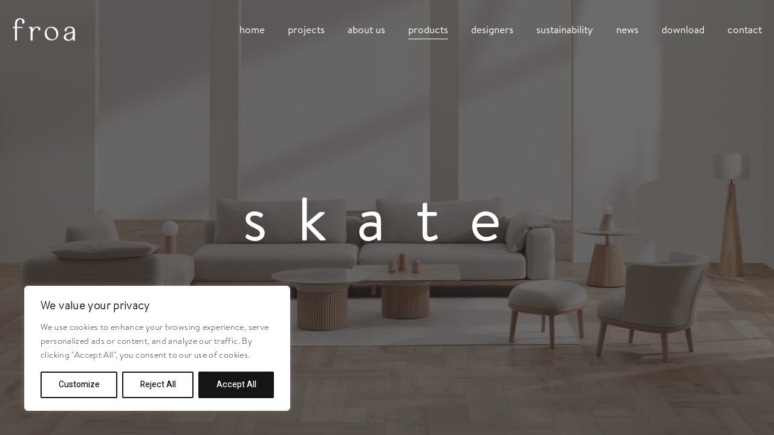

--- FILE ---
content_type: text/html; charset=UTF-8
request_url: https://froa.com.tr/products/sofa/skate/
body_size: 18269
content:
<!DOCTYPE html>
<html lang="en-US">
<head>
<meta charset="UTF-8">
<meta name="viewport" content="width=device-width, initial-scale=1, user-scalable=yes">
<link rel="profile" href="https://gmpg.org/xfn/11">
<title>skate &#8211; Froa</title>
<meta name='robots' content='max-image-preview:large' />
<link rel='dns-prefetch' href='//fonts.googleapis.com' />
<link rel="alternate" type="application/rss+xml" title="Froa &raquo; Feed" href="https://froa.com.tr/feed/" />
<link rel="alternate" type="application/rss+xml" title="Froa &raquo; Comments Feed" href="https://froa.com.tr/comments/feed/" />
<link rel='stylesheet' id='dripicons-css' href='https://froa.com.tr/wp-content/plugins/aare-core/inc/icons/dripicons/assets/css/dripicons.min.css?ver=6.5.2' type='text/css' media='all' />
<link rel='stylesheet' id='elegant-icons-css' href='https://froa.com.tr/wp-content/plugins/aare-core/inc/icons/elegant-icons/assets/css/elegant-icons.min.css?ver=6.5.2' type='text/css' media='all' />
<link rel='stylesheet' id='font-awesome-css' href='https://froa.com.tr/wp-content/plugins/aare-core/inc/icons/font-awesome/assets/css/all.min.css?ver=6.5.2' type='text/css' media='all' />
<link rel='stylesheet' id='ionicons-css' href='https://froa.com.tr/wp-content/plugins/aare-core/inc/icons/ionicons/assets/css/ionicons.min.css?ver=6.5.2' type='text/css' media='all' />
<link rel='stylesheet' id='linea-icons-css' href='https://froa.com.tr/wp-content/plugins/aare-core/inc/icons/linea-icons/assets/css/linea-icons.min.css?ver=6.5.2' type='text/css' media='all' />
<link rel='stylesheet' id='linear-icons-css' href='https://froa.com.tr/wp-content/plugins/aare-core/inc/icons/linear-icons/assets/css/linear-icons.min.css?ver=6.5.2' type='text/css' media='all' />
<link rel='stylesheet' id='material-icons-css' href='https://fonts.googleapis.com/icon?family=Material+Icons&#038;ver=6.5.2' type='text/css' media='all' />
<link rel='stylesheet' id='simple-line-icons-css' href='https://froa.com.tr/wp-content/plugins/aare-core/inc/icons/simple-line-icons/assets/css/simple-line-icons.min.css?ver=6.5.2' type='text/css' media='all' />
<link rel='stylesheet' id='wp-block-library-css' href='https://froa.com.tr/wp-includes/css/dist/block-library/style.min.css?ver=6.5.2' type='text/css' media='all' />
<style id='classic-theme-styles-inline-css' type='text/css'>
/*! This file is auto-generated */
.wp-block-button__link{color:#fff;background-color:#32373c;border-radius:9999px;box-shadow:none;text-decoration:none;padding:calc(.667em + 2px) calc(1.333em + 2px);font-size:1.125em}.wp-block-file__button{background:#32373c;color:#fff;text-decoration:none}
</style>
<style id='global-styles-inline-css' type='text/css'>
body{--wp--preset--color--black: #000000;--wp--preset--color--cyan-bluish-gray: #abb8c3;--wp--preset--color--white: #ffffff;--wp--preset--color--pale-pink: #f78da7;--wp--preset--color--vivid-red: #cf2e2e;--wp--preset--color--luminous-vivid-orange: #ff6900;--wp--preset--color--luminous-vivid-amber: #fcb900;--wp--preset--color--light-green-cyan: #7bdcb5;--wp--preset--color--vivid-green-cyan: #00d084;--wp--preset--color--pale-cyan-blue: #8ed1fc;--wp--preset--color--vivid-cyan-blue: #0693e3;--wp--preset--color--vivid-purple: #9b51e0;--wp--preset--gradient--vivid-cyan-blue-to-vivid-purple: linear-gradient(135deg,rgba(6,147,227,1) 0%,rgb(155,81,224) 100%);--wp--preset--gradient--light-green-cyan-to-vivid-green-cyan: linear-gradient(135deg,rgb(122,220,180) 0%,rgb(0,208,130) 100%);--wp--preset--gradient--luminous-vivid-amber-to-luminous-vivid-orange: linear-gradient(135deg,rgba(252,185,0,1) 0%,rgba(255,105,0,1) 100%);--wp--preset--gradient--luminous-vivid-orange-to-vivid-red: linear-gradient(135deg,rgba(255,105,0,1) 0%,rgb(207,46,46) 100%);--wp--preset--gradient--very-light-gray-to-cyan-bluish-gray: linear-gradient(135deg,rgb(238,238,238) 0%,rgb(169,184,195) 100%);--wp--preset--gradient--cool-to-warm-spectrum: linear-gradient(135deg,rgb(74,234,220) 0%,rgb(151,120,209) 20%,rgb(207,42,186) 40%,rgb(238,44,130) 60%,rgb(251,105,98) 80%,rgb(254,248,76) 100%);--wp--preset--gradient--blush-light-purple: linear-gradient(135deg,rgb(255,206,236) 0%,rgb(152,150,240) 100%);--wp--preset--gradient--blush-bordeaux: linear-gradient(135deg,rgb(254,205,165) 0%,rgb(254,45,45) 50%,rgb(107,0,62) 100%);--wp--preset--gradient--luminous-dusk: linear-gradient(135deg,rgb(255,203,112) 0%,rgb(199,81,192) 50%,rgb(65,88,208) 100%);--wp--preset--gradient--pale-ocean: linear-gradient(135deg,rgb(255,245,203) 0%,rgb(182,227,212) 50%,rgb(51,167,181) 100%);--wp--preset--gradient--electric-grass: linear-gradient(135deg,rgb(202,248,128) 0%,rgb(113,206,126) 100%);--wp--preset--gradient--midnight: linear-gradient(135deg,rgb(2,3,129) 0%,rgb(40,116,252) 100%);--wp--preset--font-size--small: 13px;--wp--preset--font-size--medium: 20px;--wp--preset--font-size--large: 36px;--wp--preset--font-size--x-large: 42px;--wp--preset--spacing--20: 0.44rem;--wp--preset--spacing--30: 0.67rem;--wp--preset--spacing--40: 1rem;--wp--preset--spacing--50: 1.5rem;--wp--preset--spacing--60: 2.25rem;--wp--preset--spacing--70: 3.38rem;--wp--preset--spacing--80: 5.06rem;--wp--preset--shadow--natural: 6px 6px 9px rgba(0, 0, 0, 0.2);--wp--preset--shadow--deep: 12px 12px 50px rgba(0, 0, 0, 0.4);--wp--preset--shadow--sharp: 6px 6px 0px rgba(0, 0, 0, 0.2);--wp--preset--shadow--outlined: 6px 6px 0px -3px rgba(255, 255, 255, 1), 6px 6px rgba(0, 0, 0, 1);--wp--preset--shadow--crisp: 6px 6px 0px rgba(0, 0, 0, 1);}:where(.is-layout-flex){gap: 0.5em;}:where(.is-layout-grid){gap: 0.5em;}body .is-layout-flow > .alignleft{float: left;margin-inline-start: 0;margin-inline-end: 2em;}body .is-layout-flow > .alignright{float: right;margin-inline-start: 2em;margin-inline-end: 0;}body .is-layout-flow > .aligncenter{margin-left: auto !important;margin-right: auto !important;}body .is-layout-constrained > .alignleft{float: left;margin-inline-start: 0;margin-inline-end: 2em;}body .is-layout-constrained > .alignright{float: right;margin-inline-start: 2em;margin-inline-end: 0;}body .is-layout-constrained > .aligncenter{margin-left: auto !important;margin-right: auto !important;}body .is-layout-constrained > :where(:not(.alignleft):not(.alignright):not(.alignfull)){max-width: var(--wp--style--global--content-size);margin-left: auto !important;margin-right: auto !important;}body .is-layout-constrained > .alignwide{max-width: var(--wp--style--global--wide-size);}body .is-layout-flex{display: flex;}body .is-layout-flex{flex-wrap: wrap;align-items: center;}body .is-layout-flex > *{margin: 0;}body .is-layout-grid{display: grid;}body .is-layout-grid > *{margin: 0;}:where(.wp-block-columns.is-layout-flex){gap: 2em;}:where(.wp-block-columns.is-layout-grid){gap: 2em;}:where(.wp-block-post-template.is-layout-flex){gap: 1.25em;}:where(.wp-block-post-template.is-layout-grid){gap: 1.25em;}.has-black-color{color: var(--wp--preset--color--black) !important;}.has-cyan-bluish-gray-color{color: var(--wp--preset--color--cyan-bluish-gray) !important;}.has-white-color{color: var(--wp--preset--color--white) !important;}.has-pale-pink-color{color: var(--wp--preset--color--pale-pink) !important;}.has-vivid-red-color{color: var(--wp--preset--color--vivid-red) !important;}.has-luminous-vivid-orange-color{color: var(--wp--preset--color--luminous-vivid-orange) !important;}.has-luminous-vivid-amber-color{color: var(--wp--preset--color--luminous-vivid-amber) !important;}.has-light-green-cyan-color{color: var(--wp--preset--color--light-green-cyan) !important;}.has-vivid-green-cyan-color{color: var(--wp--preset--color--vivid-green-cyan) !important;}.has-pale-cyan-blue-color{color: var(--wp--preset--color--pale-cyan-blue) !important;}.has-vivid-cyan-blue-color{color: var(--wp--preset--color--vivid-cyan-blue) !important;}.has-vivid-purple-color{color: var(--wp--preset--color--vivid-purple) !important;}.has-black-background-color{background-color: var(--wp--preset--color--black) !important;}.has-cyan-bluish-gray-background-color{background-color: var(--wp--preset--color--cyan-bluish-gray) !important;}.has-white-background-color{background-color: var(--wp--preset--color--white) !important;}.has-pale-pink-background-color{background-color: var(--wp--preset--color--pale-pink) !important;}.has-vivid-red-background-color{background-color: var(--wp--preset--color--vivid-red) !important;}.has-luminous-vivid-orange-background-color{background-color: var(--wp--preset--color--luminous-vivid-orange) !important;}.has-luminous-vivid-amber-background-color{background-color: var(--wp--preset--color--luminous-vivid-amber) !important;}.has-light-green-cyan-background-color{background-color: var(--wp--preset--color--light-green-cyan) !important;}.has-vivid-green-cyan-background-color{background-color: var(--wp--preset--color--vivid-green-cyan) !important;}.has-pale-cyan-blue-background-color{background-color: var(--wp--preset--color--pale-cyan-blue) !important;}.has-vivid-cyan-blue-background-color{background-color: var(--wp--preset--color--vivid-cyan-blue) !important;}.has-vivid-purple-background-color{background-color: var(--wp--preset--color--vivid-purple) !important;}.has-black-border-color{border-color: var(--wp--preset--color--black) !important;}.has-cyan-bluish-gray-border-color{border-color: var(--wp--preset--color--cyan-bluish-gray) !important;}.has-white-border-color{border-color: var(--wp--preset--color--white) !important;}.has-pale-pink-border-color{border-color: var(--wp--preset--color--pale-pink) !important;}.has-vivid-red-border-color{border-color: var(--wp--preset--color--vivid-red) !important;}.has-luminous-vivid-orange-border-color{border-color: var(--wp--preset--color--luminous-vivid-orange) !important;}.has-luminous-vivid-amber-border-color{border-color: var(--wp--preset--color--luminous-vivid-amber) !important;}.has-light-green-cyan-border-color{border-color: var(--wp--preset--color--light-green-cyan) !important;}.has-vivid-green-cyan-border-color{border-color: var(--wp--preset--color--vivid-green-cyan) !important;}.has-pale-cyan-blue-border-color{border-color: var(--wp--preset--color--pale-cyan-blue) !important;}.has-vivid-cyan-blue-border-color{border-color: var(--wp--preset--color--vivid-cyan-blue) !important;}.has-vivid-purple-border-color{border-color: var(--wp--preset--color--vivid-purple) !important;}.has-vivid-cyan-blue-to-vivid-purple-gradient-background{background: var(--wp--preset--gradient--vivid-cyan-blue-to-vivid-purple) !important;}.has-light-green-cyan-to-vivid-green-cyan-gradient-background{background: var(--wp--preset--gradient--light-green-cyan-to-vivid-green-cyan) !important;}.has-luminous-vivid-amber-to-luminous-vivid-orange-gradient-background{background: var(--wp--preset--gradient--luminous-vivid-amber-to-luminous-vivid-orange) !important;}.has-luminous-vivid-orange-to-vivid-red-gradient-background{background: var(--wp--preset--gradient--luminous-vivid-orange-to-vivid-red) !important;}.has-very-light-gray-to-cyan-bluish-gray-gradient-background{background: var(--wp--preset--gradient--very-light-gray-to-cyan-bluish-gray) !important;}.has-cool-to-warm-spectrum-gradient-background{background: var(--wp--preset--gradient--cool-to-warm-spectrum) !important;}.has-blush-light-purple-gradient-background{background: var(--wp--preset--gradient--blush-light-purple) !important;}.has-blush-bordeaux-gradient-background{background: var(--wp--preset--gradient--blush-bordeaux) !important;}.has-luminous-dusk-gradient-background{background: var(--wp--preset--gradient--luminous-dusk) !important;}.has-pale-ocean-gradient-background{background: var(--wp--preset--gradient--pale-ocean) !important;}.has-electric-grass-gradient-background{background: var(--wp--preset--gradient--electric-grass) !important;}.has-midnight-gradient-background{background: var(--wp--preset--gradient--midnight) !important;}.has-small-font-size{font-size: var(--wp--preset--font-size--small) !important;}.has-medium-font-size{font-size: var(--wp--preset--font-size--medium) !important;}.has-large-font-size{font-size: var(--wp--preset--font-size--large) !important;}.has-x-large-font-size{font-size: var(--wp--preset--font-size--x-large) !important;}
.wp-block-navigation a:where(:not(.wp-element-button)){color: inherit;}
:where(.wp-block-post-template.is-layout-flex){gap: 1.25em;}:where(.wp-block-post-template.is-layout-grid){gap: 1.25em;}
:where(.wp-block-columns.is-layout-flex){gap: 2em;}:where(.wp-block-columns.is-layout-grid){gap: 2em;}
.wp-block-pullquote{font-size: 1.5em;line-height: 1.6;}
</style>
<link rel='stylesheet' id='contact-form-7-css' href='https://froa.com.tr/wp-content/plugins/contact-form-7/includes/css/styles.css?ver=5.8' type='text/css' media='all' />
<link rel='stylesheet' id='rs-plugin-settings-css' href='https://froa.com.tr/wp-content/plugins/revslider/public/assets/css/rs6.css?ver=6.2.22' type='text/css' media='all' />
<style id='rs-plugin-settings-inline-css' type='text/css'>
#rs-demo-id {}
</style>
<link rel='stylesheet' id='select2-css' href='https://froa.com.tr/wp-content/plugins/qode-framework/inc/common/assets/plugins/select2/select2.min.css?ver=6.5.2' type='text/css' media='all' />
<link rel='stylesheet' id='aare-core-dashboard-style-css' href='https://froa.com.tr/wp-content/plugins/aare-core/inc/core-dashboard/assets/css/core-dashboard.min.css?ver=6.5.2' type='text/css' media='all' />
<link rel='stylesheet' id='swiper-css' href='https://froa.com.tr/wp-content/plugins/elementor/assets/lib/swiper/v8/css/swiper.min.css?ver=8.4.5' type='text/css' media='all' />
<link rel='stylesheet' id='aare-main-css' href='https://froa.com.tr/wp-content/themes/aare/assets/css/main.min.css?ver=6.5.2' type='text/css' media='all' />
<link rel='stylesheet' id='aare-core-style-css' href='https://froa.com.tr/wp-content/plugins/aare-core/assets/css/aare-core.min.css?ver=6.5.2' type='text/css' media='all' />
<link rel='stylesheet' id='magnific-popup-css' href='https://froa.com.tr/wp-content/themes/aare/assets/plugins/magnific-popup/magnific-popup.css?ver=6.5.2' type='text/css' media='all' />
<link rel='stylesheet' id='aare-google-fonts-css' href='https://fonts.googleapis.com/css?family=Heebo%3A300%2C400%2C500%2C600%2C700&#038;subset=latin-ext&#038;ver=1.0.0' type='text/css' media='all' />
<link rel='stylesheet' id='aare-style-css' href='https://froa.com.tr/wp-content/themes/aare/style.css?ver=6.5.2' type='text/css' media='all' />
<style id='aare-style-inline-css' type='text/css'>
#qodef-page-outer { margin-top: -98px;}@media only screen and (max-width: 1024px) { #qodef-page-outer { margin-top: -70px;}}@font-face {font-family: BrandonText-Light;src:url(https://froa.com.tr/wp-content/uploads/2023/05/HVD-Fonts-BrandonText-Light.otf) format("truetype");}@font-face {font-family: BrandonText-Bold;src:url(https://froa.com.tr/wp-content/uploads/2023/05/HVD-Fonts-BrandonText-Bold.otf) format("truetype");}@font-face {font-family: BrandonText-Regular;src:url(https://froa.com.tr/wp-content/uploads/2023/05/HVD-Fonts-BrandonText-Regular.otf) format("truetype");}@font-face {font-family: BrandonText-RegularItalic;src:url(https://froa.com.tr/wp-content/uploads/2023/05/HVD-Fonts-BrandonText-RegularItalic.otf) format("truetype");}@font-face {font-family: BrandonText-Thin;src:url(https://froa.com.tr/wp-content/uploads/2023/05/HVD-Fonts-BrandonText-Thin.otf) format("truetype");}#qodef-page-footer-top-area { background-color: #000000;}#qodef-page-inner { padding: 0px 0 ;}@media only screen and (max-width: 1024px) { #qodef-page-inner { padding: 0 0 0 0 ;}}.qodef-mobile-header-navigation > ul > li > a { font-family: Verdana;font-size: 16px;font-weight: 500;letter-spacing: -1px;text-transform: capitalize;}.qodef-header-navigation> ul > li > a { font-family: BrandonText-Regular;font-size: 17px;letter-spacing: 0px;text-transform: lowercase;}.qodef-header-navigation > ul > li.qodef-menu-item--narrow .qodef-drop-down-second ul li a { font-family: BrandonText-Regular;letter-spacing: -1px;}.qodef-header-navigation > ul > li.qodef-menu-item--wide .qodef-drop-down-second-inner > ul > li > a { font-family: BrandonText-Regular;letter-spacing: 0px;}.qodef-header-navigation > ul > li.qodef-menu-item--wide .qodef-drop-down-second ul li ul li a { font-family: BrandonText-Thin;font-size: 16px;line-height: -10px;}.qodef-page-title .qodef-m-content { padding-top: 98px;}@media only screen and (max-width: 1024px) { .qodef-page-title .qodef-m-content { padding-top: 70px;}}p { font-family: BrandonText-Light;font-size: 16px;}h1 { font-family: BrandonText-Bold;}h2 { font-family: BrandonText-Bold;}h3 { font-family: BrandonText-Bold;}h4 { font-family: BrandonText-Bold;}h5 { font-family: BrandonText-Bold;}h6 { font-family: BrandonText-RegularItalic;}.qodef-header--standard #qodef-page-header { background-color: rgba(255,255,255,0);}
</style>
<link rel='stylesheet' id='aare-core-elementor-css' href='https://froa.com.tr/wp-content/plugins/aare-core/inc/plugins/elementor/assets/css/elementor.min.css?ver=6.5.2' type='text/css' media='all' />
<link rel='stylesheet' id='elementor-icons-css' href='https://froa.com.tr/wp-content/plugins/elementor/assets/lib/eicons/css/elementor-icons.min.css?ver=5.23.0' type='text/css' media='all' />
<link rel='stylesheet' id='elementor-frontend-css' href='https://froa.com.tr/wp-content/plugins/elementor/assets/css/frontend-lite.min.css?ver=3.16.2' type='text/css' media='all' />
<link rel='stylesheet' id='elementor-post-6-css' href='https://froa.com.tr/wp-content/uploads/elementor/css/post-6.css?ver=1694604893' type='text/css' media='all' />
<link rel='stylesheet' id='elementor-pro-css' href='https://froa.com.tr/wp-content/plugins/elementor-pro/assets/css/frontend-lite.min.css?ver=3.13.1' type='text/css' media='all' />
<link rel='stylesheet' id='elementor-global-css' href='https://froa.com.tr/wp-content/uploads/elementor/css/global.css?ver=1694604894' type='text/css' media='all' />
<link rel='stylesheet' id='elementor-post-6580-css' href='https://froa.com.tr/wp-content/uploads/elementor/css/post-6580.css?ver=1694689895' type='text/css' media='all' />
<link rel='stylesheet' id='google-fonts-1-css' href='https://fonts.googleapis.com/css?family=Roboto%3A100%2C100italic%2C200%2C200italic%2C300%2C300italic%2C400%2C400italic%2C500%2C500italic%2C600%2C600italic%2C700%2C700italic%2C800%2C800italic%2C900%2C900italic%7CRoboto+Slab%3A100%2C100italic%2C200%2C200italic%2C300%2C300italic%2C400%2C400italic%2C500%2C500italic%2C600%2C600italic%2C700%2C700italic%2C800%2C800italic%2C900%2C900italic&#038;display=swap&#038;ver=6.5.2' type='text/css' media='all' />
<link rel='stylesheet' id='elementor-icons-shared-0-css' href='https://froa.com.tr/wp-content/plugins/elementor/assets/lib/font-awesome/css/fontawesome.min.css?ver=5.15.3' type='text/css' media='all' />
<link rel='stylesheet' id='elementor-icons-fa-solid-css' href='https://froa.com.tr/wp-content/plugins/elementor/assets/lib/font-awesome/css/solid.min.css?ver=5.15.3' type='text/css' media='all' />
<link rel="preconnect" href="https://fonts.gstatic.com/" crossorigin><script type="text/javascript" id="cookie-law-info-js-extra">
/* <![CDATA[ */
var _ckyConfig = {"_ipData":[],"_assetsURL":"https:\/\/froa.com.tr\/wp-content\/plugins\/cookie-law-info\/lite\/frontend\/images\/","_publicURL":"https:\/\/froa.com.tr","_expiry":"365","_categories":[{"name":"Necessary","slug":"necessary","isNecessary":true,"ccpaDoNotSell":true,"cookies":[],"active":true,"defaultConsent":{"gdpr":true,"ccpa":true}},{"name":"Functional","slug":"functional","isNecessary":false,"ccpaDoNotSell":true,"cookies":[],"active":true,"defaultConsent":{"gdpr":false,"ccpa":false}},{"name":"Analytics","slug":"analytics","isNecessary":false,"ccpaDoNotSell":true,"cookies":[],"active":true,"defaultConsent":{"gdpr":false,"ccpa":false}},{"name":"Performance","slug":"performance","isNecessary":false,"ccpaDoNotSell":true,"cookies":[],"active":true,"defaultConsent":{"gdpr":false,"ccpa":false}},{"name":"Advertisement","slug":"advertisement","isNecessary":false,"ccpaDoNotSell":true,"cookies":[],"active":true,"defaultConsent":{"gdpr":false,"ccpa":false}}],"_activeLaw":"gdpr","_rootDomain":"","_block":"1","_showBanner":"1","_bannerConfig":{"settings":{"type":"box","position":"bottom-left","applicableLaw":"gdpr"},"behaviours":{"reloadBannerOnAccept":false,"loadAnalyticsByDefault":false,"animations":{"onLoad":"animate","onHide":"sticky"}},"config":{"revisitConsent":{"status":false,"tag":"revisit-consent","position":"bottom-left","meta":{"url":"#"},"styles":{"background-color":"#151515"},"elements":{"title":{"type":"text","tag":"revisit-consent-title","status":true,"styles":{"color":"#0056a7"}}}},"preferenceCenter":{"toggle":{"status":true,"tag":"detail-category-toggle","type":"toggle","states":{"active":{"styles":{"background-color":"#1863DC"}},"inactive":{"styles":{"background-color":"#D0D5D2"}}}}},"categoryPreview":{"status":false,"toggle":{"status":true,"tag":"detail-category-preview-toggle","type":"toggle","states":{"active":{"styles":{"background-color":"#1863DC"}},"inactive":{"styles":{"background-color":"#D0D5D2"}}}}},"videoPlaceholder":{"status":true,"styles":{"background-color":"#000000","border-color":"#000000","color":"#ffffff"}},"readMore":{"status":false,"tag":"readmore-button","type":"link","meta":{"noFollow":true,"newTab":true},"styles":{"color":"#151515","background-color":"transparent","border-color":"transparent"}},"auditTable":{"status":true},"optOption":{"status":true,"toggle":{"status":true,"tag":"optout-option-toggle","type":"toggle","states":{"active":{"styles":{"background-color":"#1863dc"}},"inactive":{"styles":{"background-color":"#FFFFFF"}}}}}}},"_version":"3.1.4","_logConsent":"1","_tags":[{"tag":"accept-button","styles":{"color":"#FFFFFF","background-color":"#151515","border-color":"#151515"}},{"tag":"reject-button","styles":{"color":"#151515","background-color":"transparent","border-color":"#151515"}},{"tag":"settings-button","styles":{"color":"#151515","background-color":"transparent","border-color":"#151515"}},{"tag":"readmore-button","styles":{"color":"#151515","background-color":"transparent","border-color":"transparent"}},{"tag":"donotsell-button","styles":{"color":"#1863DC","background-color":"transparent","border-color":"transparent"}},{"tag":"accept-button","styles":{"color":"#FFFFFF","background-color":"#151515","border-color":"#151515"}},{"tag":"revisit-consent","styles":{"background-color":"#151515"}}],"_shortCodes":[{"key":"cky_readmore","content":"<a href=\"#\" class=\"cky-policy\" aria-label=\"Cookie Policy\" target=\"_blank\" rel=\"noopener\" data-cky-tag=\"readmore-button\">Cookie Policy<\/a>","tag":"readmore-button","status":false,"attributes":{"rel":"nofollow","target":"_blank"}},{"key":"cky_show_desc","content":"<button class=\"cky-show-desc-btn\" data-cky-tag=\"show-desc-button\" aria-label=\"Show more\">Show more<\/button>","tag":"show-desc-button","status":true,"attributes":[]},{"key":"cky_hide_desc","content":"<button class=\"cky-show-desc-btn\" data-cky-tag=\"hide-desc-button\" aria-label=\"Show less\">Show less<\/button>","tag":"hide-desc-button","status":true,"attributes":[]},{"key":"cky_category_toggle_label","content":"[cky_{{status}}_category_label] [cky_preference_{{category_slug}}_title]","tag":"","status":true,"attributes":[]},{"key":"cky_enable_category_label","content":"Enable","tag":"","status":true,"attributes":[]},{"key":"cky_disable_category_label","content":"Disable","tag":"","status":true,"attributes":[]},{"key":"cky_video_placeholder","content":"<div class=\"video-placeholder-normal\" data-cky-tag=\"video-placeholder\" id=\"[UNIQUEID]\"><p class=\"video-placeholder-text-normal\" data-cky-tag=\"placeholder-title\">Please accept cookies to access this content<\/p><\/div>","tag":"","status":true,"attributes":[]},{"key":"cky_enable_optout_label","content":"Enable","tag":"","status":true,"attributes":[]},{"key":"cky_disable_optout_label","content":"Disable","tag":"","status":true,"attributes":[]},{"key":"cky_optout_toggle_label","content":"[cky_{{status}}_optout_label] [cky_optout_option_title]","tag":"","status":true,"attributes":[]},{"key":"cky_optout_option_title","content":"Do Not Sell or Share My Personal Information","tag":"","status":true,"attributes":[]},{"key":"cky_optout_close_label","content":"Close","tag":"","status":true,"attributes":[]}],"_rtl":"","_providersToBlock":[]};
var _ckyStyles = {"css":".cky-overlay{background: #000000; opacity: 0.4; position: fixed; top: 0; left: 0; width: 100%; height: 100%; z-index: 99999999;}.cky-hide{display: none;}.cky-btn-revisit-wrapper{display: flex; align-items: center; justify-content: center; background: #0056a7; width: 45px; height: 45px; border-radius: 50%; position: fixed; z-index: 999999; cursor: pointer;}.cky-revisit-bottom-left{bottom: 15px; left: 15px;}.cky-revisit-bottom-right{bottom: 15px; right: 15px;}.cky-btn-revisit-wrapper .cky-btn-revisit{display: flex; align-items: center; justify-content: center; background: none; border: none; cursor: pointer; position: relative; margin: 0; padding: 0;}.cky-btn-revisit-wrapper .cky-btn-revisit img{max-width: fit-content; margin: 0; height: 30px; width: 30px;}.cky-revisit-bottom-left:hover::before{content: attr(data-tooltip); position: absolute; background: #4e4b66; color: #ffffff; left: calc(100% + 7px); font-size: 12px; line-height: 16px; width: max-content; padding: 4px 8px; border-radius: 4px;}.cky-revisit-bottom-left:hover::after{position: absolute; content: \"\"; border: 5px solid transparent; left: calc(100% + 2px); border-left-width: 0; border-right-color: #4e4b66;}.cky-revisit-bottom-right:hover::before{content: attr(data-tooltip); position: absolute; background: #4e4b66; color: #ffffff; right: calc(100% + 7px); font-size: 12px; line-height: 16px; width: max-content; padding: 4px 8px; border-radius: 4px;}.cky-revisit-bottom-right:hover::after{position: absolute; content: \"\"; border: 5px solid transparent; right: calc(100% + 2px); border-right-width: 0; border-left-color: #4e4b66;}.cky-revisit-hide{display: none;}.cky-consent-container{position: fixed; width: 440px; box-sizing: border-box; z-index: 9999999; border-radius: 6px;}.cky-consent-container .cky-consent-bar{background: #ffffff; border: 1px solid; padding: 20px 26px; box-shadow: 0 -1px 10px 0 #acabab4d; border-radius: 6px;}.cky-box-bottom-left{bottom: 40px; left: 40px;}.cky-box-bottom-right{bottom: 40px; right: 40px;}.cky-box-top-left{top: 40px; left: 40px;}.cky-box-top-right{top: 40px; right: 40px;}.cky-custom-brand-logo-wrapper .cky-custom-brand-logo{width: 100px; height: auto; margin: 0 0 12px 0;}.cky-notice .cky-title{color: #212121; font-weight: 700; font-size: 18px; line-height: 24px; margin: 0 0 12px 0;}.cky-notice-des *,.cky-preference-content-wrapper *,.cky-accordion-header-des *,.cky-gpc-wrapper .cky-gpc-desc *{font-size: 14px;}.cky-notice-des{color: #212121; font-size: 14px; line-height: 24px; font-weight: 400;}.cky-notice-des img{height: 25px; width: 25px;}.cky-consent-bar .cky-notice-des p,.cky-gpc-wrapper .cky-gpc-desc p,.cky-preference-body-wrapper .cky-preference-content-wrapper p,.cky-accordion-header-wrapper .cky-accordion-header-des p,.cky-cookie-des-table li div:last-child p{color: inherit; margin-top: 0;}.cky-notice-des P:last-child,.cky-preference-content-wrapper p:last-child,.cky-cookie-des-table li div:last-child p:last-child,.cky-gpc-wrapper .cky-gpc-desc p:last-child{margin-bottom: 0;}.cky-notice-des a.cky-policy,.cky-notice-des button.cky-policy{font-size: 14px; color: #1863dc; white-space: nowrap; cursor: pointer; background: transparent; border: 1px solid; text-decoration: underline;}.cky-notice-des button.cky-policy{padding: 0;}.cky-notice-des a.cky-policy:focus-visible,.cky-notice-des button.cky-policy:focus-visible,.cky-preference-content-wrapper .cky-show-desc-btn:focus-visible,.cky-accordion-header .cky-accordion-btn:focus-visible,.cky-preference-header .cky-btn-close:focus-visible,.cky-switch input[type=\"checkbox\"]:focus-visible,.cky-footer-wrapper a:focus-visible,.cky-btn:focus-visible{outline: 2px solid #1863dc; outline-offset: 2px;}.cky-btn:focus:not(:focus-visible),.cky-accordion-header .cky-accordion-btn:focus:not(:focus-visible),.cky-preference-content-wrapper .cky-show-desc-btn:focus:not(:focus-visible),.cky-btn-revisit-wrapper .cky-btn-revisit:focus:not(:focus-visible),.cky-preference-header .cky-btn-close:focus:not(:focus-visible),.cky-consent-bar .cky-banner-btn-close:focus:not(:focus-visible){outline: 0;}button.cky-show-desc-btn:not(:hover):not(:active){color: #1863dc; background: transparent;}button.cky-accordion-btn:not(:hover):not(:active),button.cky-banner-btn-close:not(:hover):not(:active),button.cky-btn-revisit:not(:hover):not(:active),button.cky-btn-close:not(:hover):not(:active){background: transparent;}.cky-consent-bar button:hover,.cky-modal.cky-modal-open button:hover,.cky-consent-bar button:focus,.cky-modal.cky-modal-open button:focus{text-decoration: none;}.cky-notice-btn-wrapper{display: flex; justify-content: flex-start; align-items: center; flex-wrap: wrap; margin-top: 16px;}.cky-notice-btn-wrapper .cky-btn{text-shadow: none; box-shadow: none;}.cky-btn{flex: auto; max-width: 100%; font-size: 14px; font-family: inherit; line-height: 24px; padding: 8px; font-weight: 500; margin: 0 8px 0 0; border-radius: 2px; cursor: pointer; text-align: center; text-transform: none; min-height: 0;}.cky-btn:hover{opacity: 0.8;}.cky-btn-customize{color: #1863dc; background: transparent; border: 2px solid #1863dc;}.cky-btn-reject{color: #1863dc; background: transparent; border: 2px solid #1863dc;}.cky-btn-accept{background: #1863dc; color: #ffffff; border: 2px solid #1863dc;}.cky-btn:last-child{margin-right: 0;}@media (max-width: 576px){.cky-box-bottom-left{bottom: 0; left: 0;}.cky-box-bottom-right{bottom: 0; right: 0;}.cky-box-top-left{top: 0; left: 0;}.cky-box-top-right{top: 0; right: 0;}}@media (max-width: 440px){.cky-box-bottom-left, .cky-box-bottom-right, .cky-box-top-left, .cky-box-top-right{width: 100%; max-width: 100%;}.cky-consent-container .cky-consent-bar{padding: 20px 0;}.cky-custom-brand-logo-wrapper, .cky-notice .cky-title, .cky-notice-des, .cky-notice-btn-wrapper{padding: 0 24px;}.cky-notice-des{max-height: 40vh; overflow-y: scroll;}.cky-notice-btn-wrapper{flex-direction: column; margin-top: 0;}.cky-btn{width: 100%; margin: 10px 0 0 0;}.cky-notice-btn-wrapper .cky-btn-customize{order: 2;}.cky-notice-btn-wrapper .cky-btn-reject{order: 3;}.cky-notice-btn-wrapper .cky-btn-accept{order: 1; margin-top: 16px;}}@media (max-width: 352px){.cky-notice .cky-title{font-size: 16px;}.cky-notice-des *{font-size: 12px;}.cky-notice-des, .cky-btn{font-size: 12px;}}.cky-modal.cky-modal-open{display: flex; visibility: visible; -webkit-transform: translate(-50%, -50%); -moz-transform: translate(-50%, -50%); -ms-transform: translate(-50%, -50%); -o-transform: translate(-50%, -50%); transform: translate(-50%, -50%); top: 50%; left: 50%; transition: all 1s ease;}.cky-modal{box-shadow: 0 32px 68px rgba(0, 0, 0, 0.3); margin: 0 auto; position: fixed; max-width: 100%; background: #ffffff; top: 50%; box-sizing: border-box; border-radius: 6px; z-index: 999999999; color: #212121; -webkit-transform: translate(-50%, 100%); -moz-transform: translate(-50%, 100%); -ms-transform: translate(-50%, 100%); -o-transform: translate(-50%, 100%); transform: translate(-50%, 100%); visibility: hidden; transition: all 0s ease;}.cky-preference-center{max-height: 79vh; overflow: hidden; width: 845px; overflow: hidden; flex: 1 1 0; display: flex; flex-direction: column; border-radius: 6px;}.cky-preference-header{display: flex; align-items: center; justify-content: space-between; padding: 22px 24px; border-bottom: 1px solid;}.cky-preference-header .cky-preference-title{font-size: 18px; font-weight: 700; line-height: 24px;}.cky-preference-header .cky-btn-close{margin: 0; cursor: pointer; vertical-align: middle; padding: 0; background: none; border: none; width: auto; height: auto; min-height: 0; line-height: 0; text-shadow: none; box-shadow: none;}.cky-preference-header .cky-btn-close img{margin: 0; height: 10px; width: 10px;}.cky-preference-body-wrapper{padding: 0 24px; flex: 1; overflow: auto; box-sizing: border-box;}.cky-preference-content-wrapper,.cky-gpc-wrapper .cky-gpc-desc{font-size: 14px; line-height: 24px; font-weight: 400; padding: 12px 0;}.cky-preference-content-wrapper{border-bottom: 1px solid;}.cky-preference-content-wrapper img{height: 25px; width: 25px;}.cky-preference-content-wrapper .cky-show-desc-btn{font-size: 14px; font-family: inherit; color: #1863dc; text-decoration: none; line-height: 24px; padding: 0; margin: 0; white-space: nowrap; cursor: pointer; background: transparent; border-color: transparent; text-transform: none; min-height: 0; text-shadow: none; box-shadow: none;}.cky-accordion-wrapper{margin-bottom: 10px;}.cky-accordion{border-bottom: 1px solid;}.cky-accordion:last-child{border-bottom: none;}.cky-accordion .cky-accordion-item{display: flex; margin-top: 10px;}.cky-accordion .cky-accordion-body{display: none;}.cky-accordion.cky-accordion-active .cky-accordion-body{display: block; padding: 0 22px; margin-bottom: 16px;}.cky-accordion-header-wrapper{cursor: pointer; width: 100%;}.cky-accordion-item .cky-accordion-header{display: flex; justify-content: space-between; align-items: center;}.cky-accordion-header .cky-accordion-btn{font-size: 16px; font-family: inherit; color: #212121; line-height: 24px; background: none; border: none; font-weight: 700; padding: 0; margin: 0; cursor: pointer; text-transform: none; min-height: 0; text-shadow: none; box-shadow: none;}.cky-accordion-header .cky-always-active{color: #008000; font-weight: 600; line-height: 24px; font-size: 14px;}.cky-accordion-header-des{font-size: 14px; line-height: 24px; margin: 10px 0 16px 0;}.cky-accordion-chevron{margin-right: 22px; position: relative; cursor: pointer;}.cky-accordion-chevron-hide{display: none;}.cky-accordion .cky-accordion-chevron i::before{content: \"\"; position: absolute; border-right: 1.4px solid; border-bottom: 1.4px solid; border-color: inherit; height: 6px; width: 6px; -webkit-transform: rotate(-45deg); -moz-transform: rotate(-45deg); -ms-transform: rotate(-45deg); -o-transform: rotate(-45deg); transform: rotate(-45deg); transition: all 0.2s ease-in-out; top: 8px;}.cky-accordion.cky-accordion-active .cky-accordion-chevron i::before{-webkit-transform: rotate(45deg); -moz-transform: rotate(45deg); -ms-transform: rotate(45deg); -o-transform: rotate(45deg); transform: rotate(45deg);}.cky-audit-table{background: #f4f4f4; border-radius: 6px;}.cky-audit-table .cky-empty-cookies-text{color: inherit; font-size: 12px; line-height: 24px; margin: 0; padding: 10px;}.cky-audit-table .cky-cookie-des-table{font-size: 12px; line-height: 24px; font-weight: normal; padding: 15px 10px; border-bottom: 1px solid; border-bottom-color: inherit; margin: 0;}.cky-audit-table .cky-cookie-des-table:last-child{border-bottom: none;}.cky-audit-table .cky-cookie-des-table li{list-style-type: none; display: flex; padding: 3px 0;}.cky-audit-table .cky-cookie-des-table li:first-child{padding-top: 0;}.cky-cookie-des-table li div:first-child{width: 100px; font-weight: 600; word-break: break-word; word-wrap: break-word;}.cky-cookie-des-table li div:last-child{flex: 1; word-break: break-word; word-wrap: break-word; margin-left: 8px;}.cky-footer-shadow{display: block; width: 100%; height: 40px; background: linear-gradient(180deg, rgba(255, 255, 255, 0) 0%, #ffffff 100%); position: absolute; bottom: calc(100% - 1px);}.cky-footer-wrapper{position: relative;}.cky-prefrence-btn-wrapper{display: flex; flex-wrap: wrap; align-items: center; justify-content: center; padding: 22px 24px; border-top: 1px solid;}.cky-prefrence-btn-wrapper .cky-btn{flex: auto; max-width: 100%; text-shadow: none; box-shadow: none;}.cky-btn-preferences{color: #1863dc; background: transparent; border: 2px solid #1863dc;}.cky-preference-header,.cky-preference-body-wrapper,.cky-preference-content-wrapper,.cky-accordion-wrapper,.cky-accordion,.cky-accordion-wrapper,.cky-footer-wrapper,.cky-prefrence-btn-wrapper{border-color: inherit;}@media (max-width: 845px){.cky-modal{max-width: calc(100% - 16px);}}@media (max-width: 576px){.cky-modal{max-width: 100%;}.cky-preference-center{max-height: 100vh;}.cky-prefrence-btn-wrapper{flex-direction: column;}.cky-accordion.cky-accordion-active .cky-accordion-body{padding-right: 0;}.cky-prefrence-btn-wrapper .cky-btn{width: 100%; margin: 10px 0 0 0;}.cky-prefrence-btn-wrapper .cky-btn-reject{order: 3;}.cky-prefrence-btn-wrapper .cky-btn-accept{order: 1; margin-top: 0;}.cky-prefrence-btn-wrapper .cky-btn-preferences{order: 2;}}@media (max-width: 425px){.cky-accordion-chevron{margin-right: 15px;}.cky-notice-btn-wrapper{margin-top: 0;}.cky-accordion.cky-accordion-active .cky-accordion-body{padding: 0 15px;}}@media (max-width: 352px){.cky-preference-header .cky-preference-title{font-size: 16px;}.cky-preference-header{padding: 16px 24px;}.cky-preference-content-wrapper *, .cky-accordion-header-des *{font-size: 12px;}.cky-preference-content-wrapper, .cky-preference-content-wrapper .cky-show-more, .cky-accordion-header .cky-always-active, .cky-accordion-header-des, .cky-preference-content-wrapper .cky-show-desc-btn, .cky-notice-des a.cky-policy{font-size: 12px;}.cky-accordion-header .cky-accordion-btn{font-size: 14px;}}.cky-switch{display: flex;}.cky-switch input[type=\"checkbox\"]{position: relative; width: 44px; height: 24px; margin: 0; background: #d0d5d2; -webkit-appearance: none; border-radius: 50px; cursor: pointer; outline: 0; border: none; top: 0;}.cky-switch input[type=\"checkbox\"]:checked{background: #1863dc;}.cky-switch input[type=\"checkbox\"]:before{position: absolute; content: \"\"; height: 20px; width: 20px; left: 2px; bottom: 2px; border-radius: 50%; background-color: white; -webkit-transition: 0.4s; transition: 0.4s; margin: 0;}.cky-switch input[type=\"checkbox\"]:after{display: none;}.cky-switch input[type=\"checkbox\"]:checked:before{-webkit-transform: translateX(20px); -ms-transform: translateX(20px); transform: translateX(20px);}@media (max-width: 425px){.cky-switch input[type=\"checkbox\"]{width: 38px; height: 21px;}.cky-switch input[type=\"checkbox\"]:before{height: 17px; width: 17px;}.cky-switch input[type=\"checkbox\"]:checked:before{-webkit-transform: translateX(17px); -ms-transform: translateX(17px); transform: translateX(17px);}}.cky-consent-bar .cky-banner-btn-close{position: absolute; right: 9px; top: 5px; background: none; border: none; cursor: pointer; padding: 0; margin: 0; min-height: 0; line-height: 0; height: auto; width: auto; text-shadow: none; box-shadow: none;}.cky-consent-bar .cky-banner-btn-close img{height: 9px; width: 9px; margin: 0;}.cky-notice-group{font-size: 14px; line-height: 24px; font-weight: 400; color: #212121;}.cky-notice-btn-wrapper .cky-btn-do-not-sell{font-size: 14px; line-height: 24px; padding: 6px 0; margin: 0; font-weight: 500; background: none; border-radius: 2px; border: none; white-space: nowrap; cursor: pointer; text-align: left; color: #1863dc; background: transparent; border-color: transparent; box-shadow: none; text-shadow: none;}.cky-consent-bar .cky-banner-btn-close:focus-visible,.cky-notice-btn-wrapper .cky-btn-do-not-sell:focus-visible,.cky-opt-out-btn-wrapper .cky-btn:focus-visible,.cky-opt-out-checkbox-wrapper input[type=\"checkbox\"].cky-opt-out-checkbox:focus-visible{outline: 2px solid #1863dc; outline-offset: 2px;}@media (max-width: 440px){.cky-consent-container{width: 100%;}}@media (max-width: 352px){.cky-notice-des a.cky-policy, .cky-notice-btn-wrapper .cky-btn-do-not-sell{font-size: 12px;}}.cky-opt-out-wrapper{padding: 12px 0;}.cky-opt-out-wrapper .cky-opt-out-checkbox-wrapper{display: flex; align-items: center;}.cky-opt-out-checkbox-wrapper .cky-opt-out-checkbox-label{font-size: 16px; font-weight: 700; line-height: 24px; margin: 0 0 0 12px; cursor: pointer;}.cky-opt-out-checkbox-wrapper input[type=\"checkbox\"].cky-opt-out-checkbox{background-color: #ffffff; border: 1px solid black; width: 20px; height: 18.5px; margin: 0; -webkit-appearance: none; position: relative; display: flex; align-items: center; justify-content: center; border-radius: 2px; cursor: pointer;}.cky-opt-out-checkbox-wrapper input[type=\"checkbox\"].cky-opt-out-checkbox:checked{background-color: #1863dc; border: none;}.cky-opt-out-checkbox-wrapper input[type=\"checkbox\"].cky-opt-out-checkbox:checked::after{left: 6px; bottom: 4px; width: 7px; height: 13px; border: solid #ffffff; border-width: 0 3px 3px 0; border-radius: 2px; -webkit-transform: rotate(45deg); -ms-transform: rotate(45deg); transform: rotate(45deg); content: \"\"; position: absolute; box-sizing: border-box;}.cky-opt-out-checkbox-wrapper.cky-disabled .cky-opt-out-checkbox-label,.cky-opt-out-checkbox-wrapper.cky-disabled input[type=\"checkbox\"].cky-opt-out-checkbox{cursor: no-drop;}.cky-gpc-wrapper{margin: 0 0 0 32px;}.cky-footer-wrapper .cky-opt-out-btn-wrapper{display: flex; flex-wrap: wrap; align-items: center; justify-content: center; padding: 22px 24px;}.cky-opt-out-btn-wrapper .cky-btn{flex: auto; max-width: 100%; text-shadow: none; box-shadow: none;}.cky-opt-out-btn-wrapper .cky-btn-cancel{border: 1px solid #dedfe0; background: transparent; color: #858585;}.cky-opt-out-btn-wrapper .cky-btn-confirm{background: #1863dc; color: #ffffff; border: 1px solid #1863dc;}@media (max-width: 352px){.cky-opt-out-checkbox-wrapper .cky-opt-out-checkbox-label{font-size: 14px;}.cky-gpc-wrapper .cky-gpc-desc, .cky-gpc-wrapper .cky-gpc-desc *{font-size: 12px;}.cky-opt-out-checkbox-wrapper input[type=\"checkbox\"].cky-opt-out-checkbox{width: 16px; height: 16px;}.cky-opt-out-checkbox-wrapper input[type=\"checkbox\"].cky-opt-out-checkbox:checked::after{left: 5px; bottom: 4px; width: 3px; height: 9px;}.cky-gpc-wrapper{margin: 0 0 0 28px;}}.video-placeholder-youtube{background-size: 100% 100%; background-position: center; background-repeat: no-repeat; background-color: #b2b0b059; position: relative; display: flex; align-items: center; justify-content: center; max-width: 100%;}.video-placeholder-text-youtube{text-align: center; align-items: center; padding: 10px 16px; background-color: #000000cc; color: #ffffff; border: 1px solid; border-radius: 2px; cursor: pointer;}.video-placeholder-normal{background-image: url(\"\/wp-content\/plugins\/cookie-law-info\/lite\/frontend\/images\/placeholder.svg\"); background-size: 80px; background-position: center; background-repeat: no-repeat; background-color: #b2b0b059; position: relative; display: flex; align-items: flex-end; justify-content: center; max-width: 100%;}.video-placeholder-text-normal{align-items: center; padding: 10px 16px; text-align: center; border: 1px solid; border-radius: 2px; cursor: pointer;}.cky-rtl{direction: rtl; text-align: right;}.cky-rtl .cky-banner-btn-close{left: 9px; right: auto;}.cky-rtl .cky-notice-btn-wrapper .cky-btn:last-child{margin-right: 8px;}.cky-rtl .cky-notice-btn-wrapper .cky-btn:first-child{margin-right: 0;}.cky-rtl .cky-notice-btn-wrapper{margin-left: 0; margin-right: 15px;}.cky-rtl .cky-prefrence-btn-wrapper .cky-btn{margin-right: 8px;}.cky-rtl .cky-prefrence-btn-wrapper .cky-btn:first-child{margin-right: 0;}.cky-rtl .cky-accordion .cky-accordion-chevron i::before{border: none; border-left: 1.4px solid; border-top: 1.4px solid; left: 12px;}.cky-rtl .cky-accordion.cky-accordion-active .cky-accordion-chevron i::before{-webkit-transform: rotate(-135deg); -moz-transform: rotate(-135deg); -ms-transform: rotate(-135deg); -o-transform: rotate(-135deg); transform: rotate(-135deg);}@media (max-width: 768px){.cky-rtl .cky-notice-btn-wrapper{margin-right: 0;}}@media (max-width: 576px){.cky-rtl .cky-notice-btn-wrapper .cky-btn:last-child{margin-right: 0;}.cky-rtl .cky-prefrence-btn-wrapper .cky-btn{margin-right: 0;}.cky-rtl .cky-accordion.cky-accordion-active .cky-accordion-body{padding: 0 22px 0 0;}}@media (max-width: 425px){.cky-rtl .cky-accordion.cky-accordion-active .cky-accordion-body{padding: 0 15px 0 0;}}.cky-rtl .cky-opt-out-btn-wrapper .cky-btn{margin-right: 12px;}.cky-rtl .cky-opt-out-btn-wrapper .cky-btn:first-child{margin-right: 0;}.cky-rtl .cky-opt-out-checkbox-wrapper .cky-opt-out-checkbox-label{margin: 0 12px 0 0;}"};
/* ]]> */
</script>
<script type="text/javascript" src="https://froa.com.tr/wp-content/plugins/cookie-law-info/lite/frontend/js/script.min.js?ver=3.1.4" id="cookie-law-info-js"></script>
<script type="text/javascript" src="https://froa.com.tr/wp-includes/js/jquery/jquery.min.js?ver=3.7.1" id="jquery-core-js"></script>
<script type="text/javascript" src="https://froa.com.tr/wp-includes/js/jquery/jquery-migrate.min.js?ver=3.4.1" id="jquery-migrate-js"></script>
<script type="text/javascript" src="https://froa.com.tr/wp-content/plugins/revslider/public/assets/js/rbtools.min.js?ver=6.2.22" id="tp-tools-js"></script>
<script type="text/javascript" src="https://froa.com.tr/wp-content/plugins/revslider/public/assets/js/rs6.min.js?ver=6.2.22" id="revmin-js"></script>
<link rel="https://api.w.org/" href="https://froa.com.tr/wp-json/" /><link rel="alternate" type="application/json" href="https://froa.com.tr/wp-json/wp/v2/pages/6580" /><link rel="EditURI" type="application/rsd+xml" title="RSD" href="https://froa.com.tr/xmlrpc.php?rsd" />
<meta name="generator" content="WordPress 6.5.2" />
<link rel="canonical" href="https://froa.com.tr/products/sofa/skate/" />
<link rel='shortlink' href='https://froa.com.tr/?p=6580' />
<link rel="alternate" type="application/json+oembed" href="https://froa.com.tr/wp-json/oembed/1.0/embed?url=https%3A%2F%2Ffroa.com.tr%2Fproducts%2Fsofa%2Fskate%2F" />
<link rel="alternate" type="text/xml+oembed" href="https://froa.com.tr/wp-json/oembed/1.0/embed?url=https%3A%2F%2Ffroa.com.tr%2Fproducts%2Fsofa%2Fskate%2F&#038;format=xml" />
<style id="cky-style-inline">[data-cky-tag]{visibility:hidden;}</style><!-- Google tag (gtag.js) -->
<script async src="https://www.googletagmanager.com/gtag/js?id=G-BNJMQD432D"></script>
<script>
window.dataLayer = window.dataLayer || [];
function gtag(){dataLayer.push(arguments);}
gtag('js', new Date());
gtag('config', 'G-BNJMQD432D');
</script><meta name="generator" content="Elementor 3.16.2; features: e_dom_optimization, e_optimized_assets_loading, e_optimized_css_loading, additional_custom_breakpoints; settings: css_print_method-external, google_font-enabled, font_display-swap">
<meta name="generator" content="Powered by Slider Revolution 6.2.22 - responsive, Mobile-Friendly Slider Plugin for WordPress with comfortable drag and drop interface." />
<script type="text/javascript">function setREVStartSize(e){
//window.requestAnimationFrame(function() {				 
window.RSIW = window.RSIW===undefined ? window.innerWidth : window.RSIW;	
window.RSIH = window.RSIH===undefined ? window.innerHeight : window.RSIH;	
try {								
var pw = document.getElementById(e.c).parentNode.offsetWidth,
newh;
pw = pw===0 || isNaN(pw) ? window.RSIW : pw;
e.tabw = e.tabw===undefined ? 0 : parseInt(e.tabw);
e.thumbw = e.thumbw===undefined ? 0 : parseInt(e.thumbw);
e.tabh = e.tabh===undefined ? 0 : parseInt(e.tabh);
e.thumbh = e.thumbh===undefined ? 0 : parseInt(e.thumbh);
e.tabhide = e.tabhide===undefined ? 0 : parseInt(e.tabhide);
e.thumbhide = e.thumbhide===undefined ? 0 : parseInt(e.thumbhide);
e.mh = e.mh===undefined || e.mh=="" || e.mh==="auto" ? 0 : parseInt(e.mh,0);		
if(e.layout==="fullscreen" || e.l==="fullscreen") 						
newh = Math.max(e.mh,window.RSIH);					
else{					
e.gw = Array.isArray(e.gw) ? e.gw : [e.gw];
for (var i in e.rl) if (e.gw[i]===undefined || e.gw[i]===0) e.gw[i] = e.gw[i-1];					
e.gh = e.el===undefined || e.el==="" || (Array.isArray(e.el) && e.el.length==0)? e.gh : e.el;
e.gh = Array.isArray(e.gh) ? e.gh : [e.gh];
for (var i in e.rl) if (e.gh[i]===undefined || e.gh[i]===0) e.gh[i] = e.gh[i-1];
var nl = new Array(e.rl.length),
ix = 0,						
sl;					
e.tabw = e.tabhide>=pw ? 0 : e.tabw;
e.thumbw = e.thumbhide>=pw ? 0 : e.thumbw;
e.tabh = e.tabhide>=pw ? 0 : e.tabh;
e.thumbh = e.thumbhide>=pw ? 0 : e.thumbh;					
for (var i in e.rl) nl[i] = e.rl[i]<window.RSIW ? 0 : e.rl[i];
sl = nl[0];									
for (var i in nl) if (sl>nl[i] && nl[i]>0) { sl = nl[i]; ix=i;}															
var m = pw>(e.gw[ix]+e.tabw+e.thumbw) ? 1 : (pw-(e.tabw+e.thumbw)) / (e.gw[ix]);					
newh =  (e.gh[ix] * m) + (e.tabh + e.thumbh);
}				
if(window.rs_init_css===undefined) window.rs_init_css = document.head.appendChild(document.createElement("style"));					
document.getElementById(e.c).height = newh+"px";
window.rs_init_css.innerHTML += "#"+e.c+"_wrapper { height: "+newh+"px }";				
} catch(e){
console.log("Failure at Presize of Slider:" + e)
}					   
//});
};</script>
<style type="text/css" id="wp-custom-css">
#qodef-page-footer .widget ul:not(.qodef-shortcode-list) li>a {
font-family: Heebo,sans-serif;
font-weight: 400;
font-size: 14px;
line-height: 1.5em;
font-weight: 500;
letter-spacing: .15em;
text-transform: lowercase
}
.qodef-header-navigation ul li.qodef-menu-item--wide .qodef-drop-down-second-inner>ul>li ul li {
margin: 5px 0;
}
#qodef-page-mobile-header-inner {
-webkit-box-align: center;
-ms-flex-align: center;
align-items: center;
display: -webkit-box;
display: -ms-flexbox;
display: flex;
height: 100%;
-webkit-box-pack: justify;
-ms-flex-pack: justify;
justify-content: space-between;
padding: 0 10px;
position: relative;
}
#qodef-page-header-inner {
-webkit-box-align: center;
-ms-flex-align: center;
align-items: center;
display: -webkit-box;
display: -ms-flexbox;
display: flex;
height: 100%;
-webkit-box-pack: justify;
-ms-flex-pack: justify;
justify-content: space-between;
padding: 0 20px;
position: relative;
}		</style>
</head>
<body class="page-template page-template-page-full-width page-template-page-full-width-php page page-id-6580 page-child parent-pageid-6297 qode-framework-1.1.3 qodef-back-to-top--enabled  qodef-content-grid-1100 qodef-content-behind-header qodef-header--light qodef-header--standard qodef-header-appearance--sticky qodef-header--transparent qodef-mobile-header--standard qodef-mobile-header-appearance--sticky qodef-drop-down-second--full-width qodef-drop-down-second--default aare-core-1.0.1 aare-1.0.1 qodef-header-standard--right qodef-search--fullscreen elementor-default elementor-kit-6 elementor-page elementor-page-6580" itemscope itemtype="https://schema.org/WebPage">
<div id="qodef-page-wrapper" class="">
<header id="qodef-page-header">
<div id="qodef-page-header-inner" >
<a itemprop="url" class="qodef-header-logo-link qodef-height--not-set" href="https://froa.com.tr/"  rel="home">
<img width="210" height="98" src="https://froa.com.tr/wp-content/uploads/2023/05/froa-site.png" class="qodef-header-logo-image qodef--main" alt="logo main" />	<img width="210" height="98" src="https://froa.com.tr/wp-content/uploads/2023/05/froa-site.png" class="qodef-header-logo-image qodef--dark" alt="logo dark" />	<img width="210" height="98" src="https://froa.com.tr/wp-content/uploads/2023/05/logo-light-froa.png" class="qodef-header-logo-image qodef--light" alt="logo light" /></a>	<nav class="qodef-header-navigation" role="navigation" aria-label="Top Menu">
<ul id="menu-standard-menu-1" class="menu"><li class="menu-item menu-item-type-post_type menu-item-object-page menu-item-home menu-item-4947"><a href="https://froa.com.tr/"><span class="qodef-menu-item-text">home</span></a></li>
<li class="menu-item menu-item-type-post_type menu-item-object-page menu-item-9938"><a href="https://froa.com.tr/projects/"><span class="qodef-menu-item-text">projects</span></a></li>
<li class="menu-item menu-item-type-post_type menu-item-object-page menu-item-4976"><a href="https://froa.com.tr/about-us/"><span class="qodef-menu-item-text">about us</span></a></li>
<li class="menu-item menu-item-type-post_type menu-item-object-page current-page-ancestor current-menu-ancestor current_page_ancestor menu-item-has-children menu-item-6265 qodef-menu-item--wide"><a href="https://froa.com.tr/products/"><span class="qodef-menu-item-text">products</span></a>
<div class="qodef-drop-down-second"><div class="qodef-drop-down-second-inner qodef-content-grid qodef-content-grid"><ul class="sub-menu">
<li class="menu-item menu-item-type-post_type menu-item-object-page current-page-ancestor current-menu-ancestor current-menu-parent current-page-parent current_page_parent current_page_ancestor menu-item-has-children menu-item-6303"><a href="https://froa.com.tr/products/sofa/"><span class="qodef-menu-item-text">sofas</span></a>
<ul class="sub-menu">
<li class="menu-item menu-item-type-post_type menu-item-object-page menu-item-6633"><a href="https://froa.com.tr/products/sofa/envelope/"><span class="qodef-menu-item-text">envelope</span></a></li>
<li class="menu-item menu-item-type-post_type menu-item-object-page menu-item-6627"><a href="https://froa.com.tr/products/sofa/lille/"><span class="qodef-menu-item-text">lille</span></a></li>
<li class="menu-item menu-item-type-post_type menu-item-object-page menu-item-6628"><a href="https://froa.com.tr/products/sofa/north/"><span class="qodef-menu-item-text">north</span></a></li>
<li class="menu-item menu-item-type-post_type menu-item-object-page menu-item-6629"><a href="https://froa.com.tr/products/sofa/ruhe/"><span class="qodef-menu-item-text">ruhe</span></a></li>
<li class="menu-item menu-item-type-post_type menu-item-object-page current-menu-item page_item page-item-6580 current_page_item menu-item-6630"><a href="https://froa.com.tr/products/sofa/skate/"><span class="qodef-menu-item-text">skate</span></a></li>
<li class="menu-item menu-item-type-post_type menu-item-object-page menu-item-6632"><a href="https://froa.com.tr/products/sofa/west/"><span class="qodef-menu-item-text">west</span></a></li>
<li class="menu-item menu-item-type-post_type menu-item-object-page menu-item-6631"><a href="https://froa.com.tr/products/sofa/vaina/"><span class="qodef-menu-item-text">vaina</span></a></li>
</ul>
</li>
<li class="menu-item menu-item-type-post_type menu-item-object-page menu-item-has-children menu-item-6408"><a href="https://froa.com.tr/products/armchairs/"><span class="qodef-menu-item-text">armchairs</span></a>
<ul class="sub-menu">
<li class="menu-item menu-item-type-post_type menu-item-object-page menu-item-6716"><a href="https://froa.com.tr/products/armchairs/bussola/"><span class="qodef-menu-item-text">bussola</span></a></li>
<li class="menu-item menu-item-type-post_type menu-item-object-page menu-item-6718"><a href="https://froa.com.tr/products/armchairs/juno/"><span class="qodef-menu-item-text">juno</span></a></li>
<li class="menu-item menu-item-type-post_type menu-item-object-page menu-item-6720"><a href="https://froa.com.tr/products/armchairs/hana/"><span class="qodef-menu-item-text">hana</span></a></li>
<li class="menu-item menu-item-type-post_type menu-item-object-page menu-item-6721"><a href="https://froa.com.tr/products/armchairs/kimo/"><span class="qodef-menu-item-text">kimo</span></a></li>
<li class="menu-item menu-item-type-post_type menu-item-object-page menu-item-6717"><a href="https://froa.com.tr/products/armchairs/lapelle/"><span class="qodef-menu-item-text">lapelle</span></a></li>
<li class="menu-item menu-item-type-post_type menu-item-object-page menu-item-6715"><a href="https://froa.com.tr/products/armchairs/marina/"><span class="qodef-menu-item-text">marina</span></a></li>
<li class="menu-item menu-item-type-post_type menu-item-object-page menu-item-6719"><a href="https://froa.com.tr/products/armchairs/zante/"><span class="qodef-menu-item-text">zante</span></a></li>
</ul>
</li>
<li class="menu-item menu-item-type-post_type menu-item-object-page menu-item-has-children menu-item-6407"><a href="https://froa.com.tr/products/chairs/"><span class="qodef-menu-item-text">chairs</span></a>
<ul class="sub-menu">
<li class="menu-item menu-item-type-post_type menu-item-object-page menu-item-6787"><a href="https://froa.com.tr/products/chairs/aron/"><span class="qodef-menu-item-text">aron</span></a></li>
<li class="menu-item menu-item-type-post_type menu-item-object-page menu-item-6785"><a href="https://froa.com.tr/products/chairs/juno/"><span class="qodef-menu-item-text">juno</span></a></li>
<li class="menu-item menu-item-type-post_type menu-item-object-page menu-item-6788"><a href="https://froa.com.tr/products/chairs/kimo/"><span class="qodef-menu-item-text">kimo</span></a></li>
<li class="menu-item menu-item-type-post_type menu-item-object-page menu-item-6784"><a href="https://froa.com.tr/products/chairs/lapelle/"><span class="qodef-menu-item-text">lapelle</span></a></li>
<li class="menu-item menu-item-type-post_type menu-item-object-page menu-item-6786"><a href="https://froa.com.tr/products/chairs/north-chair/"><span class="qodef-menu-item-text">north</span></a></li>
</ul>
</li>
<li class="menu-item menu-item-type-post_type menu-item-object-page menu-item-has-children menu-item-6410"><a href="https://froa.com.tr/products/coffee-tables/"><span class="qodef-menu-item-text">coffee tables</span></a>
<ul class="sub-menu">
<li class="menu-item menu-item-type-post_type menu-item-object-page menu-item-6972"><a href="https://froa.com.tr/products/coffee-tables/balance/"><span class="qodef-menu-item-text">balance</span></a></li>
<li class="menu-item menu-item-type-post_type menu-item-object-page menu-item-6968"><a href="https://froa.com.tr/products/coffee-tables/garsa/"><span class="qodef-menu-item-text">garsa</span></a></li>
<li class="menu-item menu-item-type-post_type menu-item-object-page menu-item-6973"><a href="https://froa.com.tr/products/coffee-tables/igbubu/"><span class="qodef-menu-item-text">igbubu</span></a></li>
<li class="menu-item menu-item-type-post_type menu-item-object-page menu-item-6967"><a href="https://froa.com.tr/products/coffee-tables/lapelle/"><span class="qodef-menu-item-text">lapelle</span></a></li>
<li class="menu-item menu-item-type-post_type menu-item-object-page menu-item-6969"><a href="https://froa.com.tr/products/coffee-tables/llisto/"><span class="qodef-menu-item-text">llisto</span></a></li>
<li class="menu-item menu-item-type-post_type menu-item-object-page menu-item-6974"><a href="https://froa.com.tr/products/coffee-tables/solo-x/"><span class="qodef-menu-item-text">solo x</span></a></li>
<li class="menu-item menu-item-type-post_type menu-item-object-page menu-item-6970"><a href="https://froa.com.tr/products/coffee-tables/virvel/"><span class="qodef-menu-item-text">virvel</span></a></li>
<li class="menu-item menu-item-type-post_type menu-item-object-page menu-item-6971"><a href="https://froa.com.tr/products/coffee-tables/yay/"><span class="qodef-menu-item-text">yay</span></a></li>
</ul>
</li>
<li class="menu-item menu-item-type-post_type menu-item-object-page menu-item-has-children menu-item-6409"><a href="https://froa.com.tr/products/tables/"><span class="qodef-menu-item-text">tables</span></a>
<ul class="sub-menu">
<li class="menu-item menu-item-type-post_type menu-item-object-page menu-item-6892"><a href="https://froa.com.tr/products/tables/arko/"><span class="qodef-menu-item-text">arko</span></a></li>
<li class="menu-item menu-item-type-post_type menu-item-object-page menu-item-6888"><a href="https://froa.com.tr/products/tables/lapelle/"><span class="qodef-menu-item-text">lapelle</span></a></li>
<li class="menu-item menu-item-type-post_type menu-item-object-page menu-item-6890"><a href="https://froa.com.tr/products/tables/tiramisu/"><span class="qodef-menu-item-text">tiramisu</span></a></li>
<li class="menu-item menu-item-type-post_type menu-item-object-page menu-item-6891"><a href="https://froa.com.tr/products/tables/tvin/"><span class="qodef-menu-item-text">tvin</span></a></li>
<li class="menu-item menu-item-type-post_type menu-item-object-page menu-item-6889"><a href="https://froa.com.tr/products/tables/yay/"><span class="qodef-menu-item-text">yay</span></a></li>
</ul>
</li>
<li class="menu-item menu-item-type-post_type menu-item-object-page menu-item-has-children menu-item-6412"><a href="https://froa.com.tr/products/puffs-and-benchess/"><span class="qodef-menu-item-text">puffs and benchess</span></a>
<ul class="sub-menu">
<li class="menu-item menu-item-type-post_type menu-item-object-page menu-item-6804"><a href="https://froa.com.tr/products/puffs-and-benchess/bang-bang/"><span class="qodef-menu-item-text">bang bang</span></a></li>
<li class="menu-item menu-item-type-post_type menu-item-object-page menu-item-6805"><a href="https://froa.com.tr/products/puffs-and-benchess/tiramisu/"><span class="qodef-menu-item-text">tiramisu</span></a></li>
</ul>
</li>
<li class="menu-item menu-item-type-post_type menu-item-object-page menu-item-has-children menu-item-6411"><a href="https://froa.com.tr/products/shelves/"><span class="qodef-menu-item-text">shelves</span></a>
<ul class="sub-menu">
<li class="menu-item menu-item-type-post_type menu-item-object-page menu-item-6842"><a href="https://froa.com.tr/products/shelves/fold/"><span class="qodef-menu-item-text">fold</span></a></li>
<li class="menu-item menu-item-type-post_type menu-item-object-page menu-item-6841"><a href="https://froa.com.tr/products/shelves/raff/"><span class="qodef-menu-item-text">raff</span></a></li>
</ul>
</li>
</ul></div></div>
</li>
<li class="menu-item menu-item-type-post_type menu-item-object-page menu-item-5767"><a href="https://froa.com.tr/designers/"><span class="qodef-menu-item-text">designers</span></a></li>
<li class="menu-item menu-item-type-post_type menu-item-object-page menu-item-4986"><a href="https://froa.com.tr/sustainability/"><span class="qodef-menu-item-text">sustainability</span></a></li>
<li class="menu-item menu-item-type-post_type menu-item-object-page menu-item-7610"><a href="https://froa.com.tr/news-2/"><span class="qodef-menu-item-text">news</span></a></li>
<li class="menu-item menu-item-type-post_type menu-item-object-page menu-item-9594"><a href="https://froa.com.tr/downloads/download-2/"><span class="qodef-menu-item-text">download</span></a></li>
<li class="menu-item menu-item-type-post_type menu-item-object-page menu-item-7617"><a href="https://froa.com.tr/contact-us/"><span class="qodef-menu-item-text">contact</span></a></li>
</ul>	</nav>
</div>
<div class="qodef-header-sticky">
<div class="qodef-header-sticky-inner ">
<a itemprop="url" class="qodef-header-logo-link qodef-height--not-set" href="https://froa.com.tr/"  rel="home">
<img width="210" height="98" src="https://froa.com.tr/wp-content/uploads/2023/05/froa-site.png" class="qodef-header-logo-image qodef--sticky" alt="logo sticky" /></a>	<nav class="qodef-header-navigation" role="navigation" aria-label="Top Menu">
<ul id="menu-standard-menu-2" class="menu"><li class="menu-item menu-item-type-post_type menu-item-object-page menu-item-home menu-item-4947"><a href="https://froa.com.tr/"><span class="qodef-menu-item-text">home</span></a></li>
<li class="menu-item menu-item-type-post_type menu-item-object-page menu-item-9938"><a href="https://froa.com.tr/projects/"><span class="qodef-menu-item-text">projects</span></a></li>
<li class="menu-item menu-item-type-post_type menu-item-object-page menu-item-4976"><a href="https://froa.com.tr/about-us/"><span class="qodef-menu-item-text">about us</span></a></li>
<li class="menu-item menu-item-type-post_type menu-item-object-page current-page-ancestor current-menu-ancestor current_page_ancestor menu-item-has-children menu-item-6265 qodef-menu-item--wide"><a href="https://froa.com.tr/products/"><span class="qodef-menu-item-text">products</span></a>
<div class="qodef-drop-down-second"><div class="qodef-drop-down-second-inner qodef-content-grid qodef-content-grid qodef-content-grid"><ul class="sub-menu">
<li class="menu-item menu-item-type-post_type menu-item-object-page current-page-ancestor current-menu-ancestor current-menu-parent current-page-parent current_page_parent current_page_ancestor menu-item-has-children menu-item-6303"><a href="https://froa.com.tr/products/sofa/"><span class="qodef-menu-item-text">sofas</span></a>
<ul class="sub-menu">
<li class="menu-item menu-item-type-post_type menu-item-object-page menu-item-6633"><a href="https://froa.com.tr/products/sofa/envelope/"><span class="qodef-menu-item-text">envelope</span></a></li>
<li class="menu-item menu-item-type-post_type menu-item-object-page menu-item-6627"><a href="https://froa.com.tr/products/sofa/lille/"><span class="qodef-menu-item-text">lille</span></a></li>
<li class="menu-item menu-item-type-post_type menu-item-object-page menu-item-6628"><a href="https://froa.com.tr/products/sofa/north/"><span class="qodef-menu-item-text">north</span></a></li>
<li class="menu-item menu-item-type-post_type menu-item-object-page menu-item-6629"><a href="https://froa.com.tr/products/sofa/ruhe/"><span class="qodef-menu-item-text">ruhe</span></a></li>
<li class="menu-item menu-item-type-post_type menu-item-object-page current-menu-item page_item page-item-6580 current_page_item menu-item-6630"><a href="https://froa.com.tr/products/sofa/skate/"><span class="qodef-menu-item-text">skate</span></a></li>
<li class="menu-item menu-item-type-post_type menu-item-object-page menu-item-6632"><a href="https://froa.com.tr/products/sofa/west/"><span class="qodef-menu-item-text">west</span></a></li>
<li class="menu-item menu-item-type-post_type menu-item-object-page menu-item-6631"><a href="https://froa.com.tr/products/sofa/vaina/"><span class="qodef-menu-item-text">vaina</span></a></li>
</ul>
</li>
<li class="menu-item menu-item-type-post_type menu-item-object-page menu-item-has-children menu-item-6408"><a href="https://froa.com.tr/products/armchairs/"><span class="qodef-menu-item-text">armchairs</span></a>
<ul class="sub-menu">
<li class="menu-item menu-item-type-post_type menu-item-object-page menu-item-6716"><a href="https://froa.com.tr/products/armchairs/bussola/"><span class="qodef-menu-item-text">bussola</span></a></li>
<li class="menu-item menu-item-type-post_type menu-item-object-page menu-item-6718"><a href="https://froa.com.tr/products/armchairs/juno/"><span class="qodef-menu-item-text">juno</span></a></li>
<li class="menu-item menu-item-type-post_type menu-item-object-page menu-item-6720"><a href="https://froa.com.tr/products/armchairs/hana/"><span class="qodef-menu-item-text">hana</span></a></li>
<li class="menu-item menu-item-type-post_type menu-item-object-page menu-item-6721"><a href="https://froa.com.tr/products/armchairs/kimo/"><span class="qodef-menu-item-text">kimo</span></a></li>
<li class="menu-item menu-item-type-post_type menu-item-object-page menu-item-6717"><a href="https://froa.com.tr/products/armchairs/lapelle/"><span class="qodef-menu-item-text">lapelle</span></a></li>
<li class="menu-item menu-item-type-post_type menu-item-object-page menu-item-6715"><a href="https://froa.com.tr/products/armchairs/marina/"><span class="qodef-menu-item-text">marina</span></a></li>
<li class="menu-item menu-item-type-post_type menu-item-object-page menu-item-6719"><a href="https://froa.com.tr/products/armchairs/zante/"><span class="qodef-menu-item-text">zante</span></a></li>
</ul>
</li>
<li class="menu-item menu-item-type-post_type menu-item-object-page menu-item-has-children menu-item-6407"><a href="https://froa.com.tr/products/chairs/"><span class="qodef-menu-item-text">chairs</span></a>
<ul class="sub-menu">
<li class="menu-item menu-item-type-post_type menu-item-object-page menu-item-6787"><a href="https://froa.com.tr/products/chairs/aron/"><span class="qodef-menu-item-text">aron</span></a></li>
<li class="menu-item menu-item-type-post_type menu-item-object-page menu-item-6785"><a href="https://froa.com.tr/products/chairs/juno/"><span class="qodef-menu-item-text">juno</span></a></li>
<li class="menu-item menu-item-type-post_type menu-item-object-page menu-item-6788"><a href="https://froa.com.tr/products/chairs/kimo/"><span class="qodef-menu-item-text">kimo</span></a></li>
<li class="menu-item menu-item-type-post_type menu-item-object-page menu-item-6784"><a href="https://froa.com.tr/products/chairs/lapelle/"><span class="qodef-menu-item-text">lapelle</span></a></li>
<li class="menu-item menu-item-type-post_type menu-item-object-page menu-item-6786"><a href="https://froa.com.tr/products/chairs/north-chair/"><span class="qodef-menu-item-text">north</span></a></li>
</ul>
</li>
<li class="menu-item menu-item-type-post_type menu-item-object-page menu-item-has-children menu-item-6410"><a href="https://froa.com.tr/products/coffee-tables/"><span class="qodef-menu-item-text">coffee tables</span></a>
<ul class="sub-menu">
<li class="menu-item menu-item-type-post_type menu-item-object-page menu-item-6972"><a href="https://froa.com.tr/products/coffee-tables/balance/"><span class="qodef-menu-item-text">balance</span></a></li>
<li class="menu-item menu-item-type-post_type menu-item-object-page menu-item-6968"><a href="https://froa.com.tr/products/coffee-tables/garsa/"><span class="qodef-menu-item-text">garsa</span></a></li>
<li class="menu-item menu-item-type-post_type menu-item-object-page menu-item-6973"><a href="https://froa.com.tr/products/coffee-tables/igbubu/"><span class="qodef-menu-item-text">igbubu</span></a></li>
<li class="menu-item menu-item-type-post_type menu-item-object-page menu-item-6967"><a href="https://froa.com.tr/products/coffee-tables/lapelle/"><span class="qodef-menu-item-text">lapelle</span></a></li>
<li class="menu-item menu-item-type-post_type menu-item-object-page menu-item-6969"><a href="https://froa.com.tr/products/coffee-tables/llisto/"><span class="qodef-menu-item-text">llisto</span></a></li>
<li class="menu-item menu-item-type-post_type menu-item-object-page menu-item-6974"><a href="https://froa.com.tr/products/coffee-tables/solo-x/"><span class="qodef-menu-item-text">solo x</span></a></li>
<li class="menu-item menu-item-type-post_type menu-item-object-page menu-item-6970"><a href="https://froa.com.tr/products/coffee-tables/virvel/"><span class="qodef-menu-item-text">virvel</span></a></li>
<li class="menu-item menu-item-type-post_type menu-item-object-page menu-item-6971"><a href="https://froa.com.tr/products/coffee-tables/yay/"><span class="qodef-menu-item-text">yay</span></a></li>
</ul>
</li>
<li class="menu-item menu-item-type-post_type menu-item-object-page menu-item-has-children menu-item-6409"><a href="https://froa.com.tr/products/tables/"><span class="qodef-menu-item-text">tables</span></a>
<ul class="sub-menu">
<li class="menu-item menu-item-type-post_type menu-item-object-page menu-item-6892"><a href="https://froa.com.tr/products/tables/arko/"><span class="qodef-menu-item-text">arko</span></a></li>
<li class="menu-item menu-item-type-post_type menu-item-object-page menu-item-6888"><a href="https://froa.com.tr/products/tables/lapelle/"><span class="qodef-menu-item-text">lapelle</span></a></li>
<li class="menu-item menu-item-type-post_type menu-item-object-page menu-item-6890"><a href="https://froa.com.tr/products/tables/tiramisu/"><span class="qodef-menu-item-text">tiramisu</span></a></li>
<li class="menu-item menu-item-type-post_type menu-item-object-page menu-item-6891"><a href="https://froa.com.tr/products/tables/tvin/"><span class="qodef-menu-item-text">tvin</span></a></li>
<li class="menu-item menu-item-type-post_type menu-item-object-page menu-item-6889"><a href="https://froa.com.tr/products/tables/yay/"><span class="qodef-menu-item-text">yay</span></a></li>
</ul>
</li>
<li class="menu-item menu-item-type-post_type menu-item-object-page menu-item-has-children menu-item-6412"><a href="https://froa.com.tr/products/puffs-and-benchess/"><span class="qodef-menu-item-text">puffs and benchess</span></a>
<ul class="sub-menu">
<li class="menu-item menu-item-type-post_type menu-item-object-page menu-item-6804"><a href="https://froa.com.tr/products/puffs-and-benchess/bang-bang/"><span class="qodef-menu-item-text">bang bang</span></a></li>
<li class="menu-item menu-item-type-post_type menu-item-object-page menu-item-6805"><a href="https://froa.com.tr/products/puffs-and-benchess/tiramisu/"><span class="qodef-menu-item-text">tiramisu</span></a></li>
</ul>
</li>
<li class="menu-item menu-item-type-post_type menu-item-object-page menu-item-has-children menu-item-6411"><a href="https://froa.com.tr/products/shelves/"><span class="qodef-menu-item-text">shelves</span></a>
<ul class="sub-menu">
<li class="menu-item menu-item-type-post_type menu-item-object-page menu-item-6842"><a href="https://froa.com.tr/products/shelves/fold/"><span class="qodef-menu-item-text">fold</span></a></li>
<li class="menu-item menu-item-type-post_type menu-item-object-page menu-item-6841"><a href="https://froa.com.tr/products/shelves/raff/"><span class="qodef-menu-item-text">raff</span></a></li>
</ul>
</li>
</ul></div></div>
</li>
<li class="menu-item menu-item-type-post_type menu-item-object-page menu-item-5767"><a href="https://froa.com.tr/designers/"><span class="qodef-menu-item-text">designers</span></a></li>
<li class="menu-item menu-item-type-post_type menu-item-object-page menu-item-4986"><a href="https://froa.com.tr/sustainability/"><span class="qodef-menu-item-text">sustainability</span></a></li>
<li class="menu-item menu-item-type-post_type menu-item-object-page menu-item-7610"><a href="https://froa.com.tr/news-2/"><span class="qodef-menu-item-text">news</span></a></li>
<li class="menu-item menu-item-type-post_type menu-item-object-page menu-item-9594"><a href="https://froa.com.tr/downloads/download-2/"><span class="qodef-menu-item-text">download</span></a></li>
<li class="menu-item menu-item-type-post_type menu-item-object-page menu-item-7617"><a href="https://froa.com.tr/contact-us/"><span class="qodef-menu-item-text">contact</span></a></li>
</ul>	</nav>
</div>
</div></header><header id="qodef-page-mobile-header">
<div id="qodef-page-mobile-header-inner">
<a itemprop="url" class="qodef-mobile-header-logo-link" href="https://froa.com.tr/"  rel="home">
<img width="210" height="98" src="https://froa.com.tr/wp-content/uploads/2023/05/froa-site.png" class="qodef-header-logo-image qodef--main" alt="logo main" />	<img width="210" height="98" src="https://froa.com.tr/wp-content/uploads/2023/05/logo-light-froa.png" class="qodef-header-logo-image qodef--dark" alt="logo dark" /><img width="210" height="98" src="https://froa.com.tr/wp-content/uploads/2023/05/logo-light-froa.png" class="qodef-header-logo-image qodef--light" alt="logo light" /></a><a class="qodef-mobile-header-opener" href="#">
<svg version="1.1" xmlns="http://www.w3.org/2000/svg" xmlns:xlink="http://www.w3.org/1999/xlink" x="0px" y="0px" width="43.375px" height="18.083px" viewBox="0 0 43.375 18.083" enable-background="new 0 0 43.375 18.083" xml:space="preserve">
<rect x="10" y="4.479" width="30.083" height="1.875"></rect>
<rect x="3" y="12.479" width="37.083" height="1.874"></rect>
</svg>
</a>	<nav class="qodef-mobile-header-navigation" role="navigation" aria-label="Mobile Menu">
<ul id="menu-standard-menu-4" class="qodef-content-grid"><li class="menu-item menu-item-type-post_type menu-item-object-page menu-item-home menu-item-4947"><a href="https://froa.com.tr/"><span class="qodef-menu-item-text">home</span></a></li>
<li class="menu-item menu-item-type-post_type menu-item-object-page menu-item-9938"><a href="https://froa.com.tr/projects/"><span class="qodef-menu-item-text">projects</span></a></li>
<li class="menu-item menu-item-type-post_type menu-item-object-page menu-item-4976"><a href="https://froa.com.tr/about-us/"><span class="qodef-menu-item-text">about us</span></a></li>
<li class="menu-item menu-item-type-post_type menu-item-object-page current-page-ancestor current-menu-ancestor current_page_ancestor menu-item-has-children menu-item-6265 qodef-menu-item--wide"><a href="https://froa.com.tr/products/"><span class="qodef-menu-item-text">products</span></a>
<div class="qodef-drop-down-second"><div class="qodef-drop-down-second-inner qodef-content-grid qodef-content-grid qodef-content-grid qodef-content-grid qodef-content-grid"><ul class="sub-menu">
<li class="menu-item menu-item-type-post_type menu-item-object-page current-page-ancestor current-menu-ancestor current-menu-parent current-page-parent current_page_parent current_page_ancestor menu-item-has-children menu-item-6303"><a href="https://froa.com.tr/products/sofa/"><span class="qodef-menu-item-text">sofas</span></a>
<ul class="sub-menu">
<li class="menu-item menu-item-type-post_type menu-item-object-page menu-item-6633"><a href="https://froa.com.tr/products/sofa/envelope/"><span class="qodef-menu-item-text">envelope</span></a></li>
<li class="menu-item menu-item-type-post_type menu-item-object-page menu-item-6627"><a href="https://froa.com.tr/products/sofa/lille/"><span class="qodef-menu-item-text">lille</span></a></li>
<li class="menu-item menu-item-type-post_type menu-item-object-page menu-item-6628"><a href="https://froa.com.tr/products/sofa/north/"><span class="qodef-menu-item-text">north</span></a></li>
<li class="menu-item menu-item-type-post_type menu-item-object-page menu-item-6629"><a href="https://froa.com.tr/products/sofa/ruhe/"><span class="qodef-menu-item-text">ruhe</span></a></li>
<li class="menu-item menu-item-type-post_type menu-item-object-page current-menu-item page_item page-item-6580 current_page_item menu-item-6630"><a href="https://froa.com.tr/products/sofa/skate/"><span class="qodef-menu-item-text">skate</span></a></li>
<li class="menu-item menu-item-type-post_type menu-item-object-page menu-item-6632"><a href="https://froa.com.tr/products/sofa/west/"><span class="qodef-menu-item-text">west</span></a></li>
<li class="menu-item menu-item-type-post_type menu-item-object-page menu-item-6631"><a href="https://froa.com.tr/products/sofa/vaina/"><span class="qodef-menu-item-text">vaina</span></a></li>
</ul>
</li>
<li class="menu-item menu-item-type-post_type menu-item-object-page menu-item-has-children menu-item-6408"><a href="https://froa.com.tr/products/armchairs/"><span class="qodef-menu-item-text">armchairs</span></a>
<ul class="sub-menu">
<li class="menu-item menu-item-type-post_type menu-item-object-page menu-item-6716"><a href="https://froa.com.tr/products/armchairs/bussola/"><span class="qodef-menu-item-text">bussola</span></a></li>
<li class="menu-item menu-item-type-post_type menu-item-object-page menu-item-6718"><a href="https://froa.com.tr/products/armchairs/juno/"><span class="qodef-menu-item-text">juno</span></a></li>
<li class="menu-item menu-item-type-post_type menu-item-object-page menu-item-6720"><a href="https://froa.com.tr/products/armchairs/hana/"><span class="qodef-menu-item-text">hana</span></a></li>
<li class="menu-item menu-item-type-post_type menu-item-object-page menu-item-6721"><a href="https://froa.com.tr/products/armchairs/kimo/"><span class="qodef-menu-item-text">kimo</span></a></li>
<li class="menu-item menu-item-type-post_type menu-item-object-page menu-item-6717"><a href="https://froa.com.tr/products/armchairs/lapelle/"><span class="qodef-menu-item-text">lapelle</span></a></li>
<li class="menu-item menu-item-type-post_type menu-item-object-page menu-item-6715"><a href="https://froa.com.tr/products/armchairs/marina/"><span class="qodef-menu-item-text">marina</span></a></li>
<li class="menu-item menu-item-type-post_type menu-item-object-page menu-item-6719"><a href="https://froa.com.tr/products/armchairs/zante/"><span class="qodef-menu-item-text">zante</span></a></li>
</ul>
</li>
<li class="menu-item menu-item-type-post_type menu-item-object-page menu-item-has-children menu-item-6407"><a href="https://froa.com.tr/products/chairs/"><span class="qodef-menu-item-text">chairs</span></a>
<ul class="sub-menu">
<li class="menu-item menu-item-type-post_type menu-item-object-page menu-item-6787"><a href="https://froa.com.tr/products/chairs/aron/"><span class="qodef-menu-item-text">aron</span></a></li>
<li class="menu-item menu-item-type-post_type menu-item-object-page menu-item-6785"><a href="https://froa.com.tr/products/chairs/juno/"><span class="qodef-menu-item-text">juno</span></a></li>
<li class="menu-item menu-item-type-post_type menu-item-object-page menu-item-6788"><a href="https://froa.com.tr/products/chairs/kimo/"><span class="qodef-menu-item-text">kimo</span></a></li>
<li class="menu-item menu-item-type-post_type menu-item-object-page menu-item-6784"><a href="https://froa.com.tr/products/chairs/lapelle/"><span class="qodef-menu-item-text">lapelle</span></a></li>
<li class="menu-item menu-item-type-post_type menu-item-object-page menu-item-6786"><a href="https://froa.com.tr/products/chairs/north-chair/"><span class="qodef-menu-item-text">north</span></a></li>
</ul>
</li>
<li class="menu-item menu-item-type-post_type menu-item-object-page menu-item-has-children menu-item-6410"><a href="https://froa.com.tr/products/coffee-tables/"><span class="qodef-menu-item-text">coffee tables</span></a>
<ul class="sub-menu">
<li class="menu-item menu-item-type-post_type menu-item-object-page menu-item-6972"><a href="https://froa.com.tr/products/coffee-tables/balance/"><span class="qodef-menu-item-text">balance</span></a></li>
<li class="menu-item menu-item-type-post_type menu-item-object-page menu-item-6968"><a href="https://froa.com.tr/products/coffee-tables/garsa/"><span class="qodef-menu-item-text">garsa</span></a></li>
<li class="menu-item menu-item-type-post_type menu-item-object-page menu-item-6973"><a href="https://froa.com.tr/products/coffee-tables/igbubu/"><span class="qodef-menu-item-text">igbubu</span></a></li>
<li class="menu-item menu-item-type-post_type menu-item-object-page menu-item-6967"><a href="https://froa.com.tr/products/coffee-tables/lapelle/"><span class="qodef-menu-item-text">lapelle</span></a></li>
<li class="menu-item menu-item-type-post_type menu-item-object-page menu-item-6969"><a href="https://froa.com.tr/products/coffee-tables/llisto/"><span class="qodef-menu-item-text">llisto</span></a></li>
<li class="menu-item menu-item-type-post_type menu-item-object-page menu-item-6974"><a href="https://froa.com.tr/products/coffee-tables/solo-x/"><span class="qodef-menu-item-text">solo x</span></a></li>
<li class="menu-item menu-item-type-post_type menu-item-object-page menu-item-6970"><a href="https://froa.com.tr/products/coffee-tables/virvel/"><span class="qodef-menu-item-text">virvel</span></a></li>
<li class="menu-item menu-item-type-post_type menu-item-object-page menu-item-6971"><a href="https://froa.com.tr/products/coffee-tables/yay/"><span class="qodef-menu-item-text">yay</span></a></li>
</ul>
</li>
<li class="menu-item menu-item-type-post_type menu-item-object-page menu-item-has-children menu-item-6409"><a href="https://froa.com.tr/products/tables/"><span class="qodef-menu-item-text">tables</span></a>
<ul class="sub-menu">
<li class="menu-item menu-item-type-post_type menu-item-object-page menu-item-6892"><a href="https://froa.com.tr/products/tables/arko/"><span class="qodef-menu-item-text">arko</span></a></li>
<li class="menu-item menu-item-type-post_type menu-item-object-page menu-item-6888"><a href="https://froa.com.tr/products/tables/lapelle/"><span class="qodef-menu-item-text">lapelle</span></a></li>
<li class="menu-item menu-item-type-post_type menu-item-object-page menu-item-6890"><a href="https://froa.com.tr/products/tables/tiramisu/"><span class="qodef-menu-item-text">tiramisu</span></a></li>
<li class="menu-item menu-item-type-post_type menu-item-object-page menu-item-6891"><a href="https://froa.com.tr/products/tables/tvin/"><span class="qodef-menu-item-text">tvin</span></a></li>
<li class="menu-item menu-item-type-post_type menu-item-object-page menu-item-6889"><a href="https://froa.com.tr/products/tables/yay/"><span class="qodef-menu-item-text">yay</span></a></li>
</ul>
</li>
<li class="menu-item menu-item-type-post_type menu-item-object-page menu-item-has-children menu-item-6412"><a href="https://froa.com.tr/products/puffs-and-benchess/"><span class="qodef-menu-item-text">puffs and benchess</span></a>
<ul class="sub-menu">
<li class="menu-item menu-item-type-post_type menu-item-object-page menu-item-6804"><a href="https://froa.com.tr/products/puffs-and-benchess/bang-bang/"><span class="qodef-menu-item-text">bang bang</span></a></li>
<li class="menu-item menu-item-type-post_type menu-item-object-page menu-item-6805"><a href="https://froa.com.tr/products/puffs-and-benchess/tiramisu/"><span class="qodef-menu-item-text">tiramisu</span></a></li>
</ul>
</li>
<li class="menu-item menu-item-type-post_type menu-item-object-page menu-item-has-children menu-item-6411"><a href="https://froa.com.tr/products/shelves/"><span class="qodef-menu-item-text">shelves</span></a>
<ul class="sub-menu">
<li class="menu-item menu-item-type-post_type menu-item-object-page menu-item-6842"><a href="https://froa.com.tr/products/shelves/fold/"><span class="qodef-menu-item-text">fold</span></a></li>
<li class="menu-item menu-item-type-post_type menu-item-object-page menu-item-6841"><a href="https://froa.com.tr/products/shelves/raff/"><span class="qodef-menu-item-text">raff</span></a></li>
</ul>
</li>
</ul></div></div>
</li>
<li class="menu-item menu-item-type-post_type menu-item-object-page menu-item-5767"><a href="https://froa.com.tr/designers/"><span class="qodef-menu-item-text">designers</span></a></li>
<li class="menu-item menu-item-type-post_type menu-item-object-page menu-item-4986"><a href="https://froa.com.tr/sustainability/"><span class="qodef-menu-item-text">sustainability</span></a></li>
<li class="menu-item menu-item-type-post_type menu-item-object-page menu-item-7610"><a href="https://froa.com.tr/news-2/"><span class="qodef-menu-item-text">news</span></a></li>
<li class="menu-item menu-item-type-post_type menu-item-object-page menu-item-9594"><a href="https://froa.com.tr/downloads/download-2/"><span class="qodef-menu-item-text">download</span></a></li>
<li class="menu-item menu-item-type-post_type menu-item-object-page menu-item-7617"><a href="https://froa.com.tr/contact-us/"><span class="qodef-menu-item-text">contact</span></a></li>
</ul>	</nav>
</div>
</header>		<div id="qodef-page-outer">
<div id="qodef-page-inner" class="qodef-content-full-width"><main id="qodef-page-content" class="qodef-grid qodef-layout--template ">
<div class="qodef-grid-inner clear">
<div class="qodef-grid-item qodef-page-content-section qodef-col--12">
<div data-elementor-type="wp-page" data-elementor-id="6580" class="elementor elementor-6580">
<section class="elementor-section elementor-top-section elementor-element elementor-element-82821aa elementor-section-height-full qodef-elementor-content-grid elementor-section-stretched elementor-section-content-middle elementor-section-boxed elementor-section-height-default elementor-section-items-middle" data-id="82821aa" data-element_type="section" data-settings="{&quot;background_background&quot;:&quot;slideshow&quot;,&quot;stretch_section&quot;:&quot;section-stretched&quot;,&quot;background_slideshow_gallery&quot;:[{&quot;id&quot;:7873,&quot;url&quot;:&quot;https:\/\/froa.com.tr\/wp-content\/uploads\/2023\/05\/01-85.jpg&quot;},{&quot;id&quot;:7874,&quot;url&quot;:&quot;https:\/\/froa.com.tr\/wp-content\/uploads\/2023\/05\/02-56.jpg&quot;},{&quot;id&quot;:7872,&quot;url&quot;:&quot;https:\/\/froa.com.tr\/wp-content\/uploads\/2023\/05\/00-153.jpg&quot;},{&quot;id&quot;:7875,&quot;url&quot;:&quot;https:\/\/froa.com.tr\/wp-content\/uploads\/2023\/05\/03-42.jpg&quot;},{&quot;id&quot;:7876,&quot;url&quot;:&quot;https:\/\/froa.com.tr\/wp-content\/uploads\/2023\/05\/04-24.jpg&quot;},{&quot;id&quot;:7877,&quot;url&quot;:&quot;https:\/\/froa.com.tr\/wp-content\/uploads\/2023\/05\/05-8.jpg&quot;}],&quot;background_slideshow_slide_duration&quot;:3500,&quot;background_slideshow_transition_duration&quot;:1500,&quot;background_slideshow_ken_burns&quot;:&quot;yes&quot;,&quot;background_slideshow_loop&quot;:&quot;yes&quot;,&quot;background_slideshow_slide_transition&quot;:&quot;fade&quot;,&quot;background_slideshow_ken_burns_zoom_direction&quot;:&quot;in&quot;}">
<div class="elementor-background-overlay"></div>
<div class="elementor-container elementor-column-gap-default">
<div class="elementor-column elementor-col-100 elementor-top-column elementor-element elementor-element-8531c26" data-id="8531c26" data-element_type="column">
<div class="elementor-widget-wrap elementor-element-populated">
<div class="elementor-element elementor-element-dd929dc elementor-widget elementor-widget-heading" data-id="dd929dc" data-element_type="widget" data-widget_type="heading.default">
<div class="elementor-widget-container">
<style>/*! elementor - v3.16.0 - 13-09-2023 */
.elementor-heading-title{padding:0;margin:0;line-height:1}.elementor-widget-heading .elementor-heading-title[class*=elementor-size-]>a{color:inherit;font-size:inherit;line-height:inherit}.elementor-widget-heading .elementor-heading-title.elementor-size-small{font-size:15px}.elementor-widget-heading .elementor-heading-title.elementor-size-medium{font-size:19px}.elementor-widget-heading .elementor-heading-title.elementor-size-large{font-size:29px}.elementor-widget-heading .elementor-heading-title.elementor-size-xl{font-size:39px}.elementor-widget-heading .elementor-heading-title.elementor-size-xxl{font-size:59px}</style><h2 class="elementor-heading-title elementor-size-default">skate</h2>		</div>
</div>
</div>
</div>
</div>
</section>
<section class="elementor-section elementor-top-section elementor-element elementor-element-e542709 elementor-section-full_width elementor-section-height-default elementor-section-height-default qodef-elementor-content-no" data-id="e542709" data-element_type="section">
<div class="elementor-container elementor-column-gap-default">
<div class="elementor-column elementor-col-100 elementor-top-column elementor-element elementor-element-cbb26d9" data-id="cbb26d9" data-element_type="column">
<div class="elementor-widget-wrap elementor-element-populated">
<div class="elementor-element elementor-element-1733f82 elementor-widget elementor-widget-spacer" data-id="1733f82" data-element_type="widget" data-widget_type="spacer.default">
<div class="elementor-widget-container">
<style>/*! elementor - v3.16.0 - 13-09-2023 */
.elementor-column .elementor-spacer-inner{height:var(--spacer-size)}.e-con{--container-widget-width:100%}.e-con-inner>.elementor-widget-spacer,.e-con>.elementor-widget-spacer{width:var(--container-widget-width,var(--spacer-size));--align-self:var(--container-widget-align-self,initial);--flex-shrink:0}.e-con-inner>.elementor-widget-spacer>.elementor-widget-container,.e-con>.elementor-widget-spacer>.elementor-widget-container{height:100%;width:100%}.e-con-inner>.elementor-widget-spacer>.elementor-widget-container>.elementor-spacer,.e-con>.elementor-widget-spacer>.elementor-widget-container>.elementor-spacer{height:100%}.e-con-inner>.elementor-widget-spacer>.elementor-widget-container>.elementor-spacer>.elementor-spacer-inner,.e-con>.elementor-widget-spacer>.elementor-widget-container>.elementor-spacer>.elementor-spacer-inner{height:var(--container-widget-height,var(--spacer-size))}.e-con-inner>.elementor-widget-spacer.elementor-widget-empty,.e-con>.elementor-widget-spacer.elementor-widget-empty{position:relative;min-height:22px;min-width:22px}.e-con-inner>.elementor-widget-spacer.elementor-widget-empty .elementor-widget-empty-icon,.e-con>.elementor-widget-spacer.elementor-widget-empty .elementor-widget-empty-icon{position:absolute;top:0;bottom:0;left:0;right:0;margin:auto;padding:0;width:22px;height:22px}</style>		<div class="elementor-spacer">
<div class="elementor-spacer-inner"></div>
</div>
</div>
</div>
</div>
</div>
</div>
</section>
<section class="elementor-section elementor-top-section elementor-element elementor-element-3d94777 elementor-section-boxed elementor-section-height-default elementor-section-height-default qodef-elementor-content-no" data-id="3d94777" data-element_type="section">
<div class="elementor-container elementor-column-gap-default">
<div class="elementor-column elementor-col-100 elementor-top-column elementor-element elementor-element-81e8418" data-id="81e8418" data-element_type="column">
<div class="elementor-widget-wrap elementor-element-populated">
<div class="elementor-element elementor-element-1d265c1 elementor-widget elementor-widget-heading" data-id="1d265c1" data-element_type="widget" data-widget_type="heading.default">
<div class="elementor-widget-container">
<h2 class="elementor-heading-title elementor-size-default">skate</h2>		</div>
</div>
<div class="elementor-element elementor-element-b62d78e elementor-widget elementor-widget-heading" data-id="b62d78e" data-element_type="widget" data-widget_type="heading.default">
<div class="elementor-widget-container">
<h2 class="elementor-heading-title elementor-size-default">favaretto & partners
</h2>		</div>
</div>
</div>
</div>
</div>
</section>
<section class="elementor-section elementor-top-section elementor-element elementor-element-d193505 elementor-section-full_width elementor-section-height-default elementor-section-height-default qodef-elementor-content-no" data-id="d193505" data-element_type="section">
<div class="elementor-container elementor-column-gap-default">
<div class="elementor-column elementor-col-100 elementor-top-column elementor-element elementor-element-0533920" data-id="0533920" data-element_type="column">
<div class="elementor-widget-wrap elementor-element-populated">
<div class="elementor-element elementor-element-d70f8c0 elementor-widget elementor-widget-spacer" data-id="d70f8c0" data-element_type="widget" data-widget_type="spacer.default">
<div class="elementor-widget-container">
<div class="elementor-spacer">
<div class="elementor-spacer-inner"></div>
</div>
</div>
</div>
</div>
</div>
</div>
</section>
<section class="elementor-section elementor-top-section elementor-element elementor-element-008b01a elementor-section-boxed elementor-section-height-default elementor-section-height-default qodef-elementor-content-no" data-id="008b01a" data-element_type="section">
<div class="elementor-container elementor-column-gap-default">
<div class="elementor-column elementor-col-50 elementor-top-column elementor-element elementor-element-a2ed771" data-id="a2ed771" data-element_type="column">
<div class="elementor-widget-wrap elementor-element-populated">
<div class="elementor-element elementor-element-2b1c0e4 elementor-widget elementor-widget-text-editor" data-id="2b1c0e4" data-element_type="widget" data-widget_type="text-editor.default">
<div class="elementor-widget-container">
<style>/*! elementor - v3.16.0 - 13-09-2023 */
.elementor-widget-text-editor.elementor-drop-cap-view-stacked .elementor-drop-cap{background-color:#69727d;color:#fff}.elementor-widget-text-editor.elementor-drop-cap-view-framed .elementor-drop-cap{color:#69727d;border:3px solid;background-color:transparent}.elementor-widget-text-editor:not(.elementor-drop-cap-view-default) .elementor-drop-cap{margin-top:8px}.elementor-widget-text-editor:not(.elementor-drop-cap-view-default) .elementor-drop-cap-letter{width:1em;height:1em}.elementor-widget-text-editor .elementor-drop-cap{float:left;text-align:center;line-height:1;font-size:50px}.elementor-widget-text-editor .elementor-drop-cap-letter{display:inline-block}</style>				<p>Skate because is versaliles and fast to change shape and direction. Upholstered soft elements; seats, backrests and armrests thought as cushions located on a solid wood platform suspended from the floor. Idea was to give lightness to a rigorous and round shape but in the same time heavy cushions, never loosing the extreme comfort. Using different materials in this case wolid wood for the basement, precious fabrics foe cushions and marble for the table integrate on the base. Strong personalities and aesthetics elements are the two strips on the cushions than recall the wooden slats of the basement.</p>						</div>
</div>
</div>
</div>
<div class="elementor-column elementor-col-50 elementor-top-column elementor-element elementor-element-604fb8d" data-id="604fb8d" data-element_type="column">
<div class="elementor-widget-wrap elementor-element-populated">
<div class="elementor-element elementor-element-573ae74 elementor-widget__width-initial elementor--h-position-center elementor--v-position-middle elementor-arrows-position-inside elementor-widget elementor-widget-slides" data-id="573ae74" data-element_type="widget" data-settings="{&quot;navigation&quot;:&quot;arrows&quot;,&quot;autoplay&quot;:&quot;yes&quot;,&quot;pause_on_hover&quot;:&quot;yes&quot;,&quot;pause_on_interaction&quot;:&quot;yes&quot;,&quot;autoplay_speed&quot;:5000,&quot;infinite&quot;:&quot;yes&quot;,&quot;transition&quot;:&quot;slide&quot;,&quot;transition_speed&quot;:500}" data-widget_type="slides.default">
<div class="elementor-widget-container">
<style>/*! elementor-pro - v3.13.1 - 11-05-2023 */
.elementor-slides .swiper-slide-bg{background-size:cover;background-position:50%;background-repeat:no-repeat;min-width:100%;min-height:100%}.elementor-slides .swiper-slide-inner{background-repeat:no-repeat;background-position:50%;position:absolute;top:0;left:0;bottom:0;right:0;padding:50px;margin:auto}.elementor-slides .swiper-slide-inner,.elementor-slides .swiper-slide-inner:hover{color:#fff;display:flex}.elementor-slides .swiper-slide-inner .elementor-background-overlay{position:absolute;z-index:0;top:0;bottom:0;left:0;right:0}.elementor-slides .swiper-slide-inner .elementor-slide-content{position:relative;z-index:1;width:100%}.elementor-slides .swiper-slide-inner .elementor-slide-heading{font-size:35px;font-weight:700;line-height:1}.elementor-slides .swiper-slide-inner .elementor-slide-description{font-size:17px;line-height:1.4}.elementor-slides .swiper-slide-inner .elementor-slide-description:not(:last-child),.elementor-slides .swiper-slide-inner .elementor-slide-heading:not(:last-child){margin-bottom:30px}.elementor-slides .swiper-slide-inner .elementor-slide-button{border:2px solid #fff;color:#fff;background:transparent;display:inline-block}.elementor-slides .swiper-slide-inner .elementor-slide-button,.elementor-slides .swiper-slide-inner .elementor-slide-button:hover{background:transparent;color:inherit;text-decoration:none}.elementor--v-position-top .swiper-slide-inner{align-items:flex-start}.elementor--v-position-bottom .swiper-slide-inner{align-items:flex-end}.elementor--v-position-middle .swiper-slide-inner{align-items:center}.elementor--h-position-left .swiper-slide-inner{justify-content:flex-start}.elementor--h-position-right .swiper-slide-inner{justify-content:flex-end}.elementor--h-position-center .swiper-slide-inner{justify-content:center}body.rtl .elementor-widget-slides .elementor-swiper-button-next{left:10px;right:auto}body.rtl .elementor-widget-slides .elementor-swiper-button-prev{right:10px;left:auto}.elementor-slides-wrapper div:not(.swiper-slide)>.swiper-slide-inner{display:none}@media (max-width:767px){.elementor-slides .swiper-slide-inner{padding:30px}.elementor-slides .swiper-slide-inner .elementor-slide-heading{font-size:23px;line-height:1;margin-bottom:15px}.elementor-slides .swiper-slide-inner .elementor-slide-description{font-size:13px;line-height:1.4;margin-bottom:15px}}</style>		<div class="elementor-swiper">
<div class="elementor-slides-wrapper elementor-main-swiper swiper" dir="ltr" data-animation="fadeInDown">
<div class="swiper-wrapper elementor-slides">
<div class="elementor-repeater-item-f50d341 swiper-slide"><div class="swiper-slide-bg" role="img"></div><div class="swiper-slide-inner" ><div class="swiper-slide-contents"></div></div></div><div class="elementor-repeater-item-34766f7 swiper-slide"><div class="swiper-slide-bg" role="img"></div><div class="swiper-slide-inner" ><div class="swiper-slide-contents"></div></div></div><div class="elementor-repeater-item-dcfc5d1 swiper-slide"><div class="swiper-slide-bg" role="img"></div><div class="swiper-slide-inner" ><div class="swiper-slide-contents"></div></div></div>				</div>
<div class="elementor-swiper-button elementor-swiper-button-prev" role="button" tabindex="0">
<i aria-hidden="true" class="eicon-chevron-left"></i>							<span class="elementor-screen-only">Previous slide</span>
</div>
<div class="elementor-swiper-button elementor-swiper-button-next" role="button" tabindex="0">
<i aria-hidden="true" class="eicon-chevron-right"></i>							<span class="elementor-screen-only">Next slide</span>
</div>
</div>
</div>
</div>
</div>
</div>
</div>
</div>
</section>
<section class="elementor-section elementor-top-section elementor-element elementor-element-dd893b6 elementor-section-boxed elementor-section-height-default elementor-section-height-default qodef-elementor-content-no" data-id="dd893b6" data-element_type="section">
<div class="elementor-container elementor-column-gap-default">
<div class="elementor-column elementor-col-16 elementor-top-column elementor-element elementor-element-505493b" data-id="505493b" data-element_type="column">
<div class="elementor-widget-wrap elementor-element-populated">
<div class="elementor-element elementor-element-efec91d elementor-view-default elementor-widget elementor-widget-icon" data-id="efec91d" data-element_type="widget" data-widget_type="icon.default">
<div class="elementor-widget-container">
<div class="elementor-icon-wrapper">
<a class="elementor-icon" href="/downloads/download-2/">
<i aria-hidden="true" class="fas fa-file-download"></i>			</a>
</div>
</div>
</div>
</div>
</div>
<div class="elementor-column elementor-col-16 elementor-top-column elementor-element elementor-element-bad39b7" data-id="bad39b7" data-element_type="column">
<div class="elementor-widget-wrap elementor-element-populated">
<div class="elementor-element elementor-element-b23c45a elementor-widget elementor-widget-text-editor" data-id="b23c45a" data-element_type="widget" data-widget_type="text-editor.default">
<div class="elementor-widget-container">
<p><a href="/downloads/download-2/"> product catalog</a></p>						</div>
</div>
</div>
</div>
<div class="elementor-column elementor-col-16 elementor-top-column elementor-element elementor-element-987e2eb" data-id="987e2eb" data-element_type="column">
<div class="elementor-widget-wrap elementor-element-populated">
<div class="elementor-element elementor-element-a59014c elementor-view-default elementor-widget elementor-widget-icon" data-id="a59014c" data-element_type="widget" data-widget_type="icon.default">
<div class="elementor-widget-container">
<div class="elementor-icon-wrapper">
<a class="elementor-icon" href="/downloads/download-2/">
<i aria-hidden="true" class="fas fa-file-download"></i>			</a>
</div>
</div>
</div>
</div>
</div>
<div class="elementor-column elementor-col-16 elementor-top-column elementor-element elementor-element-5dd3b47" data-id="5dd3b47" data-element_type="column">
<div class="elementor-widget-wrap elementor-element-populated">
<div class="elementor-element elementor-element-3330ec5 elementor-widget elementor-widget-text-editor" data-id="3330ec5" data-element_type="widget" data-widget_type="text-editor.default">
<div class="elementor-widget-container">
<p><a href="/downloads/download-2/">drawings</a></p>						</div>
</div>
</div>
</div>
<div class="elementor-column elementor-col-16 elementor-top-column elementor-element elementor-element-4fe9cb7" data-id="4fe9cb7" data-element_type="column">
<div class="elementor-widget-wrap elementor-element-populated">
<div class="elementor-element elementor-element-8a83222 elementor-view-default elementor-widget elementor-widget-icon" data-id="8a83222" data-element_type="widget" data-widget_type="icon.default">
<div class="elementor-widget-container">
<div class="elementor-icon-wrapper">
<a class="elementor-icon" href="/downloads/download-2/">
<i aria-hidden="true" class="fas fa-file-download"></i>			</a>
</div>
</div>
</div>
</div>
</div>
<div class="elementor-column elementor-col-16 elementor-top-column elementor-element elementor-element-56860c8" data-id="56860c8" data-element_type="column">
<div class="elementor-widget-wrap elementor-element-populated">
<div class="elementor-element elementor-element-d5f4814 elementor-widget elementor-widget-text-editor" data-id="d5f4814" data-element_type="widget" data-widget_type="text-editor.default">
<div class="elementor-widget-container">
<p><a href="/downloads/download-2/">technical sheets</a></p>						</div>
</div>
</div>
</div>
</div>
</section>
<section class="elementor-section elementor-top-section elementor-element elementor-element-10ba3ca elementor-section-boxed elementor-section-height-default elementor-section-height-default qodef-elementor-content-no" data-id="10ba3ca" data-element_type="section">
<div class="elementor-container elementor-column-gap-default">
<div class="elementor-column elementor-col-100 elementor-top-column elementor-element elementor-element-7b26043" data-id="7b26043" data-element_type="column">
<div class="elementor-widget-wrap">
</div>
</div>
</div>
</section>
</div>
</div>	</div>
</main>
			</div><!-- close #qodef-page-inner div from header.php -->
</div><!-- close #qodef-page-outer div from header.php -->
<footer id="qodef-page-footer" >
<div id="qodef-page-footer-top-area">
<div id="qodef-page-footer-top-area-inner" class="qodef-content-grid">
<div class="qodef-grid qodef-layout--columns qodef-responsive--custom qodef-col-num--4 qodef-col-num--1024--2 qodef-col-num--768--2 qodef-col-num--680--1 qodef-col-num--480--1">
<div class="qodef-grid-inner clear">
<div class="qodef-grid-item">
<div id="text-2" class="widget widget_text" data-area="footer_top_area_column_1">			<div class="textwidget"><p><img loading="lazy" decoding="async" class="alignnone size-full wp-image-7415" src="https://froa.com.tr/wp-content/uploads/2023/05/logo-light-froa-1.png" alt="" width="210" height="98" /></p>
</div>
</div><div id="aare_core_social_icons_group-2" class="widget widget_aare_core_social_icons_group" data-area="footer_top_area_column_1">            <div class="qodef-social-icons-group">
<span class="qodef-shortcode qodef-m  qodef-icon-holder  qodef-layout--square" data-hover-background-color="transparent" style="background-color: transparent;border-style: solid;border-width: 1px;line-height: calc(2em - 2px)">
<a itemprop="url" href="https://www.facebook.com/froa.official" target="_blank">
<span class="qodef-icon-font-awesome fab fa-facebook qodef-icon qodef-e" style="" ></span>            </a>
</span><span class="qodef-shortcode qodef-m  qodef-icon-holder  qodef-layout--square" data-hover-background-color="transparent" style="background-color: transparent;border-style: solid;border-width: 1px;line-height: calc(2em - 2px)">
<a itemprop="url" href="https://www.instagram.com/froa.official" target="_blank">
<span class="qodef-icon-font-awesome fab fa-instagram qodef-icon qodef-e" style="" ></span>            </a>
</span><span class="qodef-shortcode qodef-m  qodef-icon-holder  qodef-layout--square" data-hover-background-color="transparent" style="background-color: transparent;border-style: solid;border-width: 1px;line-height: calc(2em - 2px)">
<a itemprop="url" href="https://www.linkedin.com/company/froaofficial/about/" target="_blank">
<span class="qodef-icon-font-awesome fab fa-linkedin qodef-icon qodef-e" style="" ></span>            </a>
</span>            </div>
</div>						</div>
<div class="qodef-grid-item">
<div id="text-3" class="widget widget_text" data-area="footer_top_area_column_2"><h5 class="qodef-widget-title">Froa</h5>			<div class="textwidget"><ul>
<li class="menu-item menu-item-type-post_type menu-item-object-page menu-item-4976"><a href="https://froa.com.tr/about-us/"><span class="qodef-menu-item-text">about us</span></a></li>
<li class="menu-item menu-item-type-post_type menu-item-object-page menu-item-5767"><a href="https://froa.com.tr/designers/"><span class="qodef-menu-item-text">designers</span></a></li>
<li class="menu-item menu-item-type-post_type menu-item-object-page menu-item-4986"><a href="https://froa.com.tr/sustainability/"><span class="qodef-menu-item-text">sustainability</span></a></li>
<li class="menu-item menu-item-type-post_type menu-item-object-page menu-item-4941"><a href="https://froa.com.tr/blog-pinterest/"><span class="qodef-menu-item-text">news</span></a></li>
<li class="menu-item menu-item-type-post_type menu-item-object-page menu-item-7248"><a href="https://froa.com.tr/downloads/"><span class="qodef-menu-item-text">downloads</span></a></li>
<li class="menu-item menu-item-type-post_type menu-item-object-page menu-item-5030"><a href="https://froa.com.tr/contact-us/"><span class="qodef-menu-item-text">contact</span></a></li>
</ul>
</div>
</div>						</div>
<div class="qodef-grid-item">
<div id="text-4" class="widget widget_text" data-area="footer_top_area_column_3"><h5 class="qodef-widget-title">Products Categories</h5>			<div class="textwidget"><ul>
<li><a href="https://froa.com.tr/products/sofa/"><span class="qodef-menu-item-text">sofas</span></a></li>
<li><a href="https://froa.com.tr/products/armchairs/"><span class="qodef-menu-item-text">armchairs</span></a></li>
<li><a href="https://froa.com.tr/products/chairs/"><span class="qodef-menu-item-text">chairs</span></a></li>
<li><a href="https://froa.com.tr/products/coffee-tables/"><span class="qodef-menu-item-text">coffee tables</span></a></li>
<li><a href="https://froa.com.tr/products/tables/"><span class="qodef-menu-item-text">tables</span></a></li>
<li><a href="https://froa.com.tr/products/puffs-and-benchess/"><span class="qodef-menu-item-text">puffs and benchess</span></a></li>
<li><a href="https://froa.com.tr/products/shelves/"><span class="qodef-menu-item-text">shelves</span></a></li>
</ul>
</div>
</div>						</div>
<div class="qodef-grid-item">
<div id="text-5" class="widget widget_text" data-area="footer_top_area_column_4"><h5 class="qodef-widget-title">Contact</h5>			<div class="textwidget"><p><strong>Address:</strong> Hasanoğlan Sanayi Bölgesi 627. Cad. No:5 06850 Elmadağ Ankara / Turkey</p>
<p><strong>Telephone: </strong><a href="tel:903123505355">+90 312 350 5355</a></p>
<p><strong>Fax:</strong><a href="tel:903123505352">+90 312 350 5352</a></p>
<p><strong>E-Mail: </strong><a href="mailto:info@froa.com.tr">info@froa.com.tr</a></p>
</div>
</div>						</div>
</div>
</div>
</div>
</div>
</footer><a id="qodef-back-to-top" href="#">
<span class="qodef-back-to-top-text">
Back to top    </span>
</a>	</div><!-- close #qodef-page-wrapper div from header.php -->
<script id="ckyBannerTemplate" type="text/template"><div class="cky-overlay cky-hide"></div><div class="cky-consent-container cky-hide" tabindex="0"> <div class="cky-consent-bar" data-cky-tag="notice" style="background-color:#FFFFFF;border-color:#f4f4f4">  <div class="cky-notice"> <p class="cky-title" role="heading" aria-level="1" data-cky-tag="title" style="color:#212121">We value your privacy</p><div class="cky-notice-group"> <div class="cky-notice-des" data-cky-tag="description" style="color:#212121"> <p>We use cookies to enhance your browsing experience, serve personalized ads or content, and analyze our traffic. By clicking "Accept All", you consent to our use of cookies.</p> </div><div class="cky-notice-btn-wrapper" data-cky-tag="notice-buttons"> <button class="cky-btn cky-btn-customize" aria-label="Customize" data-cky-tag="settings-button" style="color:#151515;background-color:transparent;border-color:#151515">Customize</button> <button class="cky-btn cky-btn-reject" aria-label="Reject All" data-cky-tag="reject-button" style="color:#151515;background-color:transparent;border-color:#151515">Reject All</button> <button class="cky-btn cky-btn-accept" aria-label="Accept All" data-cky-tag="accept-button" style="color:#FFFFFF;background-color:#151515;border-color:#151515">Accept All</button>  </div></div></div></div></div><div class="cky-modal" tabindex="0"> <div class="cky-preference-center" data-cky-tag="detail" style="color:#212121;background-color:#FFFFFF;border-color:#f4f4f4"> <div class="cky-preference-header"> <span class="cky-preference-title" role="heading" aria-level="1" data-cky-tag="detail-title" style="color:#212121">Customize Consent Preferences</span> <button class="cky-btn-close" aria-label="[cky_preference_close_label]" data-cky-tag="detail-close"> <img src="https://froa.com.tr/wp-content/plugins/cookie-law-info/lite/frontend/images/close.svg" alt="Close"> </button> </div><div class="cky-preference-body-wrapper"> <div class="cky-preference-content-wrapper" data-cky-tag="detail-description" style="color:#212121"> <p>We use cookies to help you navigate efficiently and perform certain functions. You will find detailed information about all cookies under each consent category below.</p><p>The cookies that are categorized as "Necessary" are stored on your browser as they are essential for enabling the basic functionalities of the site. </p><p>We also use third-party cookies that help us analyze how you use this website, store your preferences, and provide the content and advertisements that are relevant to you. These cookies will only be stored in your browser with your prior consent.</p><p>You can choose to enable or disable some or all of these cookies but disabling some of them may affect your browsing experience.</p> </div><div class="cky-accordion-wrapper" data-cky-tag="detail-categories"> <div class="cky-accordion" id="ckyDetailCategorynecessary"> <div class="cky-accordion-item"> <div class="cky-accordion-chevron"><i class="cky-chevron-right"></i></div> <div class="cky-accordion-header-wrapper"> <div class="cky-accordion-header"><button class="cky-accordion-btn" aria-label="Necessary" data-cky-tag="detail-category-title" style="color:#212121">Necessary</button><span class="cky-always-active">Always Active</span> <div class="cky-switch" data-cky-tag="detail-category-toggle"><input type="checkbox" id="ckySwitchnecessary"></div> </div> <div class="cky-accordion-header-des" data-cky-tag="detail-category-description" style="color:#212121"> <p>Necessary cookies are required to enable the basic features of this site, such as providing secure log-in or adjusting your consent preferences. These cookies do not store any personally identifiable data.</p></div> </div> </div> <div class="cky-accordion-body"> <div class="cky-audit-table" data-cky-tag="audit-table" style="color:#212121;background-color:#f4f4f4;border-color:#ebebeb"><p class="cky-empty-cookies-text">No cookies to display.</p></div> </div> </div><div class="cky-accordion" id="ckyDetailCategoryfunctional"> <div class="cky-accordion-item"> <div class="cky-accordion-chevron"><i class="cky-chevron-right"></i></div> <div class="cky-accordion-header-wrapper"> <div class="cky-accordion-header"><button class="cky-accordion-btn" aria-label="Functional" data-cky-tag="detail-category-title" style="color:#212121">Functional</button><span class="cky-always-active">Always Active</span> <div class="cky-switch" data-cky-tag="detail-category-toggle"><input type="checkbox" id="ckySwitchfunctional"></div> </div> <div class="cky-accordion-header-des" data-cky-tag="detail-category-description" style="color:#212121"> <p>Functional cookies help perform certain functionalities like sharing the content of the website on social media platforms, collecting feedback, and other third-party features.</p></div> </div> </div> <div class="cky-accordion-body"> <div class="cky-audit-table" data-cky-tag="audit-table" style="color:#212121;background-color:#f4f4f4;border-color:#ebebeb"><p class="cky-empty-cookies-text">No cookies to display.</p></div> </div> </div><div class="cky-accordion" id="ckyDetailCategoryanalytics"> <div class="cky-accordion-item"> <div class="cky-accordion-chevron"><i class="cky-chevron-right"></i></div> <div class="cky-accordion-header-wrapper"> <div class="cky-accordion-header"><button class="cky-accordion-btn" aria-label="Analytics" data-cky-tag="detail-category-title" style="color:#212121">Analytics</button><span class="cky-always-active">Always Active</span> <div class="cky-switch" data-cky-tag="detail-category-toggle"><input type="checkbox" id="ckySwitchanalytics"></div> </div> <div class="cky-accordion-header-des" data-cky-tag="detail-category-description" style="color:#212121"> <p>Analytical cookies are used to understand how visitors interact with the website. These cookies help provide information on metrics such as the number of visitors, bounce rate, traffic source, etc.</p></div> </div> </div> <div class="cky-accordion-body"> <div class="cky-audit-table" data-cky-tag="audit-table" style="color:#212121;background-color:#f4f4f4;border-color:#ebebeb"><p class="cky-empty-cookies-text">No cookies to display.</p></div> </div> </div><div class="cky-accordion" id="ckyDetailCategoryperformance"> <div class="cky-accordion-item"> <div class="cky-accordion-chevron"><i class="cky-chevron-right"></i></div> <div class="cky-accordion-header-wrapper"> <div class="cky-accordion-header"><button class="cky-accordion-btn" aria-label="Performance" data-cky-tag="detail-category-title" style="color:#212121">Performance</button><span class="cky-always-active">Always Active</span> <div class="cky-switch" data-cky-tag="detail-category-toggle"><input type="checkbox" id="ckySwitchperformance"></div> </div> <div class="cky-accordion-header-des" data-cky-tag="detail-category-description" style="color:#212121"> <p>Performance cookies are used to understand and analyze the key performance indexes of the website which helps in delivering a better user experience for the visitors.</p></div> </div> </div> <div class="cky-accordion-body"> <div class="cky-audit-table" data-cky-tag="audit-table" style="color:#212121;background-color:#f4f4f4;border-color:#ebebeb"><p class="cky-empty-cookies-text">No cookies to display.</p></div> </div> </div><div class="cky-accordion" id="ckyDetailCategoryadvertisement"> <div class="cky-accordion-item"> <div class="cky-accordion-chevron"><i class="cky-chevron-right"></i></div> <div class="cky-accordion-header-wrapper"> <div class="cky-accordion-header"><button class="cky-accordion-btn" aria-label="Advertisement" data-cky-tag="detail-category-title" style="color:#212121">Advertisement</button><span class="cky-always-active">Always Active</span> <div class="cky-switch" data-cky-tag="detail-category-toggle"><input type="checkbox" id="ckySwitchadvertisement"></div> </div> <div class="cky-accordion-header-des" data-cky-tag="detail-category-description" style="color:#212121"> <p>Advertisement cookies are used to provide visitors with customized advertisements based on the pages you visited previously and to analyze the effectiveness of the ad campaigns.</p></div> </div> </div> <div class="cky-accordion-body"> <div class="cky-audit-table" data-cky-tag="audit-table" style="color:#212121;background-color:#f4f4f4;border-color:#ebebeb"><p class="cky-empty-cookies-text">No cookies to display.</p></div> </div> </div> </div></div><div class="cky-footer-wrapper"> <span class="cky-footer-shadow"></span> <div class="cky-prefrence-btn-wrapper" data-cky-tag="detail-buttons"> <button class="cky-btn cky-btn-reject" aria-label="Reject All" data-cky-tag="detail-reject-button" style="color:#151515;background-color:transparent;border-color:#151515"> Reject All </button> <button class="cky-btn cky-btn-preferences" aria-label="Save My Preferences" data-cky-tag="detail-save-button" style="color:#151515;background-color:transparent;border-color:#151515"> Save My Preferences </button> <button class="cky-btn cky-btn-accept" aria-label="Accept All" data-cky-tag="detail-accept-button" style="color:#FFFFFF;background-color:#151515;border-color:#151515"> Accept All </button> </div><div style="padding: 8px 24px;font-size: 12px;font-weight: 400;line-height: 20px;text-align: right;border-radius: 0 0 6px 6px;direction: ltr;justify-content: flex-end;align-items: center;background-color:#EDEDED;color:#293C5B" data-cky-tag="detail-powered-by"> Powered by <a target="_blank" rel="noopener" href="https://www.cookieyes.com/product/cookie-consent" style="margin-left: 5px;line-height: 0"><img src="https://froa.com.tr/wp-content/plugins/cookie-law-info/lite/frontend/images/poweredbtcky.svg" alt="Cookieyes logo" style="width: 78px;height: 13px;margin: 0"></a> </div></div></div></div></script><link rel='stylesheet' id='e-animations-css' href='https://froa.com.tr/wp-content/plugins/elementor/assets/lib/animations/animations.min.css?ver=3.16.2' type='text/css' media='all' />
<script type="text/javascript" src="https://froa.com.tr/wp-content/plugins/contact-form-7/includes/swv/js/index.js?ver=5.8" id="swv-js"></script>
<script type="text/javascript" id="contact-form-7-js-extra">
/* <![CDATA[ */
var wpcf7 = {"api":{"root":"https:\/\/froa.com.tr\/wp-json\/","namespace":"contact-form-7\/v1"}};
/* ]]> */
</script>
<script type="text/javascript" src="https://froa.com.tr/wp-content/plugins/contact-form-7/includes/js/index.js?ver=5.8" id="contact-form-7-js"></script>
<script type="text/javascript" src="https://froa.com.tr/wp-includes/js/hoverIntent.min.js?ver=1.10.2" id="hoverIntent-js"></script>
<script type="text/javascript" src="https://froa.com.tr/wp-includes/js/jquery/ui/core.min.js?ver=1.13.2" id="jquery-ui-core-js"></script>
<script type="text/javascript" src="https://froa.com.tr/wp-content/plugins/aare-core/assets/plugins/jquery/jquery.easing.1.3.js?ver=6.5.2" id="jquery-easing-1.3-js"></script>
<script type="text/javascript" src="https://froa.com.tr/wp-content/plugins/aare-core/assets/plugins/jquery/jquery.parallax-scroll.js?ver=6.5.2" id="jquery-parallax-scroll-js"></script>
<script type="text/javascript" src="https://froa.com.tr/wp-content/plugins/aare-core/assets/plugins/modernizr/modernizr.js?ver=6.5.2" id="modernizr-js"></script>
<script type="text/javascript" src="https://froa.com.tr/wp-content/plugins/aare-core/assets/plugins/tweenmax/tweenmax.min.js?ver=6.5.2" id="tweenmax-js"></script>
<script type="text/javascript" id="aare-main-js-js-extra">
/* <![CDATA[ */
var qodefGlobal = {"vars":{"adminBarHeight":0,"qodefStickyHeaderScrollAmount":0,"topAreaHeight":0,"restUrl":"https:\/\/froa.com.tr\/wp-json\/","paginationRestRoute":"aare\/v1\/get-posts","paginationNonce":"28d594de8b","headerHeight":98,"mobileHeaderHeight":70}};
/* ]]> */
</script>
<script type="text/javascript" src="https://froa.com.tr/wp-content/themes/aare/assets/js/main.min.js?ver=6.5.2" id="aare-main-js-js"></script>
<script type="text/javascript" src="https://froa.com.tr/wp-content/plugins/aare-core/assets/js/aare-core.min.js?ver=6.5.2" id="aare-core-script-js"></script>
<script type="text/javascript" src="https://froa.com.tr/wp-content/themes/aare/assets/plugins/waitforimages/jquery.waitforimages.js?ver=6.5.2" id="jquery-waitforimages-js"></script>
<script type="text/javascript" src="https://froa.com.tr/wp-content/themes/aare/assets/plugins/appear/jquery.appear.js?ver=6.5.2" id="jquery-appear-js"></script>
<script type="text/javascript" src="https://froa.com.tr/wp-content/themes/aare/assets/plugins/swiper/swiper.min.js?ver=6.5.2" id="swiper-js"></script>
<script type="text/javascript" src="https://froa.com.tr/wp-content/themes/aare/assets/plugins/magnific-popup/jquery.magnific-popup.min.js?ver=6.5.2" id="jquery-magnific-popup-js"></script>
<script type="text/javascript" src="https://froa.com.tr/wp-includes/js/imagesloaded.min.js?ver=5.0.0" id="imagesloaded-js"></script>
<script type="text/javascript" src="https://froa.com.tr/wp-content/plugins/elementor/assets/js/webpack.runtime.min.js?ver=3.16.2" id="elementor-webpack-runtime-js"></script>
<script type="text/javascript" src="https://froa.com.tr/wp-content/plugins/elementor/assets/js/frontend-modules.min.js?ver=3.16.2" id="elementor-frontend-modules-js"></script>
<script type="text/javascript" src="https://froa.com.tr/wp-content/plugins/elementor/assets/lib/waypoints/waypoints.min.js?ver=4.0.2" id="elementor-waypoints-js"></script>
<script type="text/javascript" id="elementor-frontend-js-before">
/* <![CDATA[ */
var elementorFrontendConfig = {"environmentMode":{"edit":false,"wpPreview":false,"isScriptDebug":false},"i18n":{"shareOnFacebook":"Share on Facebook","shareOnTwitter":"Share on Twitter","pinIt":"Pin it","download":"Download","downloadImage":"Download image","fullscreen":"Fullscreen","zoom":"Zoom","share":"Share","playVideo":"Play Video","previous":"Previous","next":"Next","close":"Close","a11yCarouselWrapperAriaLabel":"Carousel | Horizontal scrolling: Arrow Left & Right","a11yCarouselPrevSlideMessage":"Previous slide","a11yCarouselNextSlideMessage":"Next slide","a11yCarouselFirstSlideMessage":"This is the first slide","a11yCarouselLastSlideMessage":"This is the last slide","a11yCarouselPaginationBulletMessage":"Go to slide"},"is_rtl":false,"breakpoints":{"xs":0,"sm":480,"md":768,"lg":1025,"xl":1440,"xxl":1600},"responsive":{"breakpoints":{"mobile":{"label":"Mobile Portrait","value":767,"default_value":767,"direction":"max","is_enabled":true},"mobile_extra":{"label":"Mobile Landscape","value":880,"default_value":880,"direction":"max","is_enabled":false},"tablet":{"label":"Tablet Portrait","value":1024,"default_value":1024,"direction":"max","is_enabled":true},"tablet_extra":{"label":"Tablet Landscape","value":1200,"default_value":1200,"direction":"max","is_enabled":false},"laptop":{"label":"Laptop","value":1366,"default_value":1366,"direction":"max","is_enabled":false},"widescreen":{"label":"Widescreen","value":2400,"default_value":2400,"direction":"min","is_enabled":false}}},"version":"3.16.2","is_static":false,"experimentalFeatures":{"e_dom_optimization":true,"e_optimized_assets_loading":true,"e_optimized_css_loading":true,"additional_custom_breakpoints":true,"e_swiper_latest":true,"theme_builder_v2":true,"landing-pages":true,"page-transitions":true,"notes":true,"loop":true,"form-submissions":true,"e_scroll_snap":true},"urls":{"assets":"https:\/\/froa.com.tr\/wp-content\/plugins\/elementor\/assets\/"},"swiperClass":"swiper","settings":{"page":[],"editorPreferences":[]},"kit":{"active_breakpoints":["viewport_mobile","viewport_tablet"],"global_image_lightbox":"yes","lightbox_enable_counter":"yes","lightbox_enable_fullscreen":"yes","lightbox_enable_zoom":"yes","lightbox_enable_share":"yes","lightbox_title_src":"title","lightbox_description_src":"description"},"post":{"id":6580,"title":"skate%20%E2%80%93%20Froa","excerpt":"","featuredImage":false}};
/* ]]> */
</script>
<script type="text/javascript" src="https://froa.com.tr/wp-content/plugins/elementor/assets/js/frontend.min.js?ver=3.16.2" id="elementor-frontend-js"></script>
<script type="text/javascript" id="aare-core-elementor-js-extra">
/* <![CDATA[ */
var qodefElementorGlobal = {"vars":{"elementorSectionHandler":[]}};
/* ]]> */
</script>
<script type="text/javascript" src="https://froa.com.tr/wp-content/plugins/aare-core/inc/plugins/elementor/assets/js/elementor.js?ver=6.5.2" id="aare-core-elementor-js"></script>
<script type="text/javascript" src="https://froa.com.tr/wp-content/plugins/elementor-pro/assets/js/webpack-pro.runtime.min.js?ver=3.13.1" id="elementor-pro-webpack-runtime-js"></script>
<script type="text/javascript" src="https://froa.com.tr/wp-includes/js/dist/vendor/wp-polyfill-inert.min.js?ver=3.1.2" id="wp-polyfill-inert-js"></script>
<script type="text/javascript" src="https://froa.com.tr/wp-includes/js/dist/vendor/regenerator-runtime.min.js?ver=0.14.0" id="regenerator-runtime-js"></script>
<script type="text/javascript" src="https://froa.com.tr/wp-includes/js/dist/vendor/wp-polyfill.min.js?ver=3.15.0" id="wp-polyfill-js"></script>
<script type="text/javascript" src="https://froa.com.tr/wp-includes/js/dist/hooks.min.js?ver=2810c76e705dd1a53b18" id="wp-hooks-js"></script>
<script type="text/javascript" src="https://froa.com.tr/wp-includes/js/dist/i18n.min.js?ver=5e580eb46a90c2b997e6" id="wp-i18n-js"></script>
<script type="text/javascript" id="wp-i18n-js-after">
/* <![CDATA[ */
wp.i18n.setLocaleData( { 'text direction\u0004ltr': [ 'ltr' ] } );
/* ]]> */
</script>
<script type="text/javascript" id="elementor-pro-frontend-js-before">
/* <![CDATA[ */
var ElementorProFrontendConfig = {"ajaxurl":"https:\/\/froa.com.tr\/wp-admin\/admin-ajax.php","nonce":"414b2895ba","urls":{"assets":"https:\/\/froa.com.tr\/wp-content\/plugins\/elementor-pro\/assets\/","rest":"https:\/\/froa.com.tr\/wp-json\/"},"shareButtonsNetworks":{"facebook":{"title":"Facebook","has_counter":true},"twitter":{"title":"Twitter"},"linkedin":{"title":"LinkedIn","has_counter":true},"pinterest":{"title":"Pinterest","has_counter":true},"reddit":{"title":"Reddit","has_counter":true},"vk":{"title":"VK","has_counter":true},"odnoklassniki":{"title":"OK","has_counter":true},"tumblr":{"title":"Tumblr"},"digg":{"title":"Digg"},"skype":{"title":"Skype"},"stumbleupon":{"title":"StumbleUpon","has_counter":true},"mix":{"title":"Mix"},"telegram":{"title":"Telegram"},"pocket":{"title":"Pocket","has_counter":true},"xing":{"title":"XING","has_counter":true},"whatsapp":{"title":"WhatsApp"},"email":{"title":"Email"},"print":{"title":"Print"}},"facebook_sdk":{"lang":"en_US","app_id":""},"lottie":{"defaultAnimationUrl":"https:\/\/froa.com.tr\/wp-content\/plugins\/elementor-pro\/modules\/lottie\/assets\/animations\/default.json"}};
/* ]]> */
</script>
<script type="text/javascript" src="https://froa.com.tr/wp-content/plugins/elementor-pro/assets/js/frontend.min.js?ver=3.13.1" id="elementor-pro-frontend-js"></script>
<script type="text/javascript" src="https://froa.com.tr/wp-content/plugins/elementor-pro/assets/js/elements-handlers.min.js?ver=3.13.1" id="pro-elements-handlers-js"></script>
</body>
</html><!-- WP Fastest Cache file was created in 1.8140950202942 seconds, on 20-11-24 21:30:51 --><!-- via php -->

--- FILE ---
content_type: text/css
request_url: https://froa.com.tr/wp-content/plugins/aare-core/assets/css/aare-core.min.css?ver=6.5.2
body_size: 23347
content:
@charset "UTF-8";.aare-core-page-inline-style{position:absolute!important;width:0;height:0;line-height:1;display:none}.no-touchevents .qodef-browser--firefox .qodef-parallax-on-scroll .qodef-e{will-change:transform}.kc-elm.qodef-shortcode .fa,.kc-elm.qodef-shortcode .fas{font-family:'Font Awesome 5 Free';font-weight:900}.kc-elm.qodef-shortcode .fa:before,.kc-elm.qodef-shortcode .fas:before{font-family:inherit;font-weight:inherit}.kc-elm.qodef-shortcode .fab{font-family:'Font Awesome 5 Brands';font-weight:400}.kc-elm.qodef-shortcode .fab:before{font-family:inherit;font-weight:inherit}.qodef-shortcode .last_toggle_el_margin,.qodef-shortcode .wpb_button,.qodef-shortcode .wpb_content_element,.qodef-shortcode .wpb_row,.qodef-shortcode ul.wpb_thumbnails-fluid>li{margin-bottom:0!important}#qodef-back-to-top{bottom:100px;height:25px;margin:0;opacity:0;position:fixed;right:5px;-webkit-transform:rotate(-90deg);-ms-transform:rotate(-90deg);transform:rotate(-90deg);visibility:hidden;width:119px;z-index:10000}#qodef-back-to-top .qodef-back-to-top-text{display:inline-block;padding:0 5px;position:relative;color:#2a3848;-webkit-transition:color .2s ease-out;-o-transition:color .2s ease-out;transition:color .2s ease-out;text-transform:uppercase;font-size:11px;letter-spacing:.3em;font-weight:400}#qodef-back-to-top .qodef-back-to-top-text:after,#qodef-back-to-top .qodef-back-to-top-text:before{content:'';position:absolute;left:0;width:100%;bottom:-1px;height:1px;background-color:currentColor;-webkit-transition:-webkit-transform .37s cubic-bezier(.215,.61,.355,1);transition:-webkit-transform .37s cubic-bezier(.215,.61,.355,1);-o-transition:transform .37s cubic-bezier(.215,.61,.355,1);transition:transform .37s cubic-bezier(.215,.61,.355,1);transition:transform .37s cubic-bezier(.215,.61,.355,1),-webkit-transform .37s cubic-bezier(.215,.61,.355,1)}#qodef-back-to-top .qodef-back-to-top-text:before{-webkit-transform-origin:left;-ms-transform-origin:left;transform-origin:left;-webkit-transform:scaleX(1);-ms-transform:scaleX(1);transform:scaleX(1)}#qodef-back-to-top .qodef-back-to-top-text:after{-webkit-transform-origin:left;-ms-transform-origin:left;transform-origin:left;-webkit-transform:scaleX(0);-ms-transform:scaleX(0);transform:scaleX(0);-webkit-transition-delay:.42s;-o-transition-delay:.42s;transition-delay:.42s}#qodef-back-to-top:hover .qodef-back-to-top-text:before{-webkit-transform-origin:right;-ms-transform-origin:right;transform-origin:right;-webkit-transition-timing-function:cubic-bezier(.65,.05,.36,1);-o-transition-timing-function:cubic-bezier(.65,.05,.36,1);transition-timing-function:cubic-bezier(.65,.05,.36,1);-webkit-transform:scaleX(0);-ms-transform:scaleX(0);transform:scaleX(0)}#qodef-back-to-top:hover .qodef-back-to-top-text:after{-webkit-transform:scaleX(1);-ms-transform:scaleX(1);transform:scaleX(1)}#qodef-back-to-top.qodef--light .qodef-back-to-top-text{color:#fff}#qodef-back-to-top.qodef--off{opacity:0;-webkit-transition:opacity .15s ease,visibility 0s .15s;-o-transition:opacity .15s ease,visibility 0s .15s;transition:opacity .15s ease,visibility 0s .15s;visibility:hidden}#qodef-back-to-top.qodef--on{opacity:1;-webkit-transition:opacity .3s ease;-o-transition:opacity .3s ease;transition:opacity .3s ease;visibility:visible}#qodef-background-stripe{font-size:0;height:100%;left:0;line-height:0;position:absolute;top:0;width:100%;z-index:-1}#qodef-background-stripe .qodef-m{display:-webkit-box;display:-ms-flexbox;display:flex;height:100%;position:relative}#qodef-background-stripe .qodef-m:after{right:0;background-color:#f4f4f4;content:'';display:block;height:100%;position:absolute;top:0;width:1px}#qodef-background-stripe .qodef-m-stripe{height:100%;width:20%;position:relative}#qodef-background-stripe .qodef-m-stripe:after{left:0;background-color:#f4f4f4;content:'';display:block;height:100%;position:absolute;top:0;width:1px}.qodef-blog[class*=qodef-item-layout] .qodef-e-media{margin-bottom:38px}.qodef-blog[class*=qodef-item-layout] .qodef-e-media>[class*=qodef-e-media]{margin-bottom:0}.qodef-blog.qodef-item-layout--metro{margin:0}.qodef-blog.qodef-item-layout--metro article .qodef-e-media-image.qodef--background{margin-bottom:0}.qodef-blog.qodef-item-layout--metro article .qodef-e-content{position:absolute;top:0;left:0;width:100%;height:100%;display:-webkit-box;display:-ms-flexbox;display:flex;-webkit-box-pack:end;-ms-flex-pack:end;justify-content:flex-end;-webkit-box-orient:vertical;-webkit-box-direction:normal;-ms-flex-direction:column;flex-direction:column;padding:20px 40px 35px;background-color:rgba(42,56,72,.12)}.qodef-blog.qodef-item-layout--metro article .qodef-e-content a{position:relative;z-index:3}.qodef-blog.qodef-item-layout--metro article .qodef-e-title{color:#fff}.qodef-blog.qodef-item-layout--metro article .qodef-e-title a{color:inherit}.qodef-blog.qodef-item-layout--metro article .qodef-e-info>*{color:#fff}.qodef-blog.qodef-item-layout--metro article .qodef-e-info.qodef-info--top{margin-bottom:0}.qodef-blog.qodef-item-layout--metro article .qodef-e-post-link{z-index:2}.qodef-blog.qodef-item-layout--metro article.format-audio .qodef-e-media-image:after,.qodef-blog.qodef-item-layout--metro article.format-gallery .qodef-e-media-image:after,.qodef-blog.qodef-item-layout--metro article.format-video .qodef-e-media-image:after{position:absolute;top:calc(50% - 36px);left:calc(50% - 36px);content:'\45';font-family:ElegantIcons;font-size:72px;line-height:1;font-style:normal;font-weight:400;font-variant:normal;text-transform:none;color:#fff;speak:none;-webkit-font-smoothing:antialiased;z-index:1;border:3px solid #fff}.qodef-blog.qodef-item-layout--metro article.format-gallery .qodef-e-media-image:after{content:'\e006'}.qodef-blog.qodef-item-layout--metro article.format-video .qodef-e-media-image:after{content:'\45'}.qodef-blog.qodef-item-layout--metro article.format-audio .qodef-e-media-image:after{content:'\e027'}.qodef-blog.qodef-item-layout--metro article.format-link .qodef-e-link{padding:83px 68px}.qodef-blog.qodef-item-layout--metro article.format-link .qodef-icon-elegant-icons{right:84px;font-size:144px}.qodef-blog.qodef-item-layout--metro article.format-quote .qodef-e-quote{padding:83px 68px 87px}.qodef-blog.qodef-item-layout--metro article.format-quote .qodef-e-quote:before{font-size:582px}.qodef-blog.qodef-item-layout--metro article.format-quote .qodef-e-quote-author{margin:20px 0 4px}.qodef-blog.qodef-item-layout--metro.qodef-items--fixed article.format-link .qodef-e-link{display:-webkit-box;display:-ms-flexbox;display:flex;-webkit-box-pack:center;-ms-flex-pack:center;justify-content:center;-webkit-box-orient:vertical;-webkit-box-direction:normal;-ms-flex-direction:column;flex-direction:column;height:100%;padding-top:40px;padding-bottom:40px}.qodef-blog.qodef-item-layout--metro.qodef-items--fixed article.format-quote .qodef-e-quote{display:-webkit-box;display:-ms-flexbox;display:flex;-webkit-box-pack:center;-ms-flex-pack:center;justify-content:center;-webkit-box-orient:vertical;-webkit-box-direction:normal;-ms-flex-direction:column;flex-direction:column;height:100%;padding-top:40px;padding-bottom:40px}.qodef-blog.qodef-item-layout--minimal article .qodef-e-info.qodef-info--bottom{margin-top:5px}.qodef-blog.qodef-item-layout--simple article .qodef-e-inner{-webkit-box-align:center;-ms-flex-align:center;align-items:center;display:-webkit-box;display:-ms-flexbox;display:flex}.qodef-blog.qodef-item-layout--simple article .qodef-e-media-image{-ms-flex-negative:0;flex-shrink:0;margin:0 17px 0 0;width:120px}.qodef-blog.qodef-item-layout--simple article .qodef-e-info.qodef-info--bottom{border:none;margin-top:6px;padding:0}.qodef-blog.qodef-item-layout--standard-featured-date .qodef-e-media-holder{position:relative;display:inline-block;width:100%;vertical-align:top}.qodef-blog.qodef-item-layout--standard-featured-date .qodef-e-info-date{position:absolute;top:0;left:0;z-index:1;background-color:#fff;padding:5px 16px;-webkit-transform:rotate(-90deg) translate(-100%,0);-ms-transform:rotate(-90deg) translate(-100%,0);transform:rotate(-90deg) translate(-100%,0);-webkit-transform-origin:top left;-ms-transform-origin:top left;transform-origin:top left}.qodef-blog.qodef-item-layout--standard-featured-date .qodef-e-info-category{margin-bottom:10px}.qodef-blog.qodef-item-layout--standard-featured-date article:not(:last-child) .qodef-e-info.qodef-info--bottom{margin-bottom:88px}.qodef-blog.qodef-item-layout--standard-featured-date article:not(:last-child).format-link .qodef-e-link{margin-bottom:94px}.qodef-blog.qodef-item-layout--standard-featured-date article:not(:last-child).format-quote .qodef-e-quote{margin-bottom:94px}.qodef-blog.qodef-item-layout--standard-featured-image article:hover .qodef-e-media-image img{-webkit-transform:scale(1.03) translateX(5px);-ms-transform:scale(1.03) translateX(5px);transform:scale(1.03) translateX(5px)}.qodef-blog.qodef-item-layout--standard-featured-image article .qodef-e-info.qodef-info--top{margin-bottom:0}.qodef-blog.qodef-item-layout--standard-featured-image article .qodef-e-media{margin-bottom:26px;display:block}.qodef-blog.qodef-item-layout--standard-featured-image article .qodef-e-media-image{overflow:hidden}.qodef-blog.qodef-item-layout--standard-featured-image article .qodef-e-media-image img{-webkit-transform:scale(1.03) translateX(-5px);-ms-transform:scale(1.03) translateX(-5px);transform:scale(1.03) translateX(-5px);-webkit-transition:-webkit-transform .4s cubic-bezier(.43,.41,.36,.9);transition:-webkit-transform .4s cubic-bezier(.43,.41,.36,.9);-o-transition:transform .4s cubic-bezier(.43,.41,.36,.9);transition:transform .4s cubic-bezier(.43,.41,.36,.9);transition:transform .4s cubic-bezier(.43,.41,.36,.9),-webkit-transform .4s cubic-bezier(.43,.41,.36,.9)}.qodef-browser--firefox .qodef-blog.qodef-item-layout--standard-featured-image article .qodef-e-media-image img{-webkit-transition-timing-function:cubic-bezier(.25,.46,.45,.94);-o-transition-timing-function:cubic-bezier(.25,.46,.45,.94);transition-timing-function:cubic-bezier(.25,.46,.45,.94);will-change:transform}.qodef-blog.qodef-item-layout--standard-featured-image article .qodef-e-title{margin-bottom:5px}.qodef-blog.qodef-item-layout--standard-featured-image article .qodef-e-media-image{display:block}.qodef-blog.qodef-item-layout--standard.qodef-col-num--1 article:not(:last-child) .qodef-e-info.qodef-info--bottom{margin-bottom:88px}.qodef-blog.qodef-item-layout--standard.qodef-col-num--1 article.format-link .qodef-e-link{margin-bottom:94px}.qodef-blog.qodef-item-layout--standard.qodef-col-num--1 article.format-quote .qodef-e-quote{margin-bottom:94px}.qodef-blog.qodef-item-layout--standard:not([class*=qodef-col-num--1]) article.format-link .qodef-e-link{padding:76px}.qodef-blog.qodef-item-layout--standard:not([class*=qodef-col-num--1]) article.format-quote .qodef-e-quote{padding:76px}#qodef-author-info{position:relative;display:inline-block;width:100%;vertical-align:top;border-bottom:1px solid #e9e9ea;margin:0;padding:39px 0 46px 0}#qodef-author-info .qodef-m-inner{-webkit-box-align:center;-ms-flex-align:center;align-items:center;display:-webkit-box;display:-ms-flexbox;display:flex;position:relative}#qodef-author-info .qodef-m-image{-ms-flex-negative:0;flex-shrink:0;margin-right:35px}#qodef-author-info .qodef-m-image a,#qodef-author-info .qodef-m-image img{display:block}#qodef-author-info .qodef-m-author{margin:8px 0 0 0}#qodef-author-info .qodef-m-email{margin:5px 0 0}#qodef-author-info .qodef-m-description{color:#878787;margin:13px 0 0 0}#qodef-author-info .qodef-m-social-icons{margin-top:20px}#qodef-author-info .qodef-m-social-icons a{color:#878787;display:inline-block;margin-right:16px;position:relative;vertical-align:top}#qodef-author-info .qodef-m-social-icons a:hover{color:#2a3848}#qodef-author-info .qodef-m-social-icons a:last-child{margin-right:0}#qodef-related-posts{position:relative;display:inline-block;width:100%;vertical-align:top;margin-top:86px}#qodef-single-post-navigation{position:relative;display:inline-block;width:100%;vertical-align:top;border-bottom:1px solid #e9e9ea;margin:0;padding:11px 3px}#qodef-single-post-navigation .qodef-m-inner{-webkit-box-align:center;-ms-flex-align:center;align-items:center;display:-webkit-box;display:-ms-flexbox;display:flex;-webkit-box-pack:justify;-ms-flex-pack:justify;justify-content:space-between;position:relative}#qodef-single-post-navigation .qodef-m-nav{-webkit-box-align:center;-ms-flex-align:center;align-items:center;color:#ceced0;display:-webkit-box;display:-ms-flexbox;display:flex;position:relative}#qodef-single-post-navigation .qodef-m-nav>*{display:block;line-height:inherit}#qodef-single-post-navigation .qodef-m-nav.qodef--prev .qodef-icon-elegant-icons{margin-right:4px}#qodef-single-post-navigation .qodef-m-nav.qodef--next{-webkit-box-orient:horizontal;-webkit-box-direction:reverse;-ms-flex-direction:row-reverse;flex-direction:row-reverse;margin-left:auto;text-align:right}#qodef-single-post-navigation .qodef-m-nav.qodef--next .qodef-icon-elegant-icons{margin-left:4px}#qodef-single-post-navigation .qodef-m-nav:hover{color:#2a3848}#qodef-single-post-navigation .qodef-icon-elegant-icons{font-size:30px}#qodef-single-post-navigation .qodef-m-nav-label{font-family:Heebo,sans-serif;font-weight:400;font-size:11px;line-height:1.9em;font-weight:500;letter-spacing:.25em;text-transform:uppercase}.no-touchevents .qodef-page-footer--uncover #qodef-page-footer{position:fixed;bottom:0;left:0;z-index:-1}#qodef-page-footer a.qodef-custom-link{color:#808084}#qodef-page-footer a.qodef-custom-link:hover{color:#fff}#qodef-fullscreen-area{background-color:#2a3848;background-size:cover;height:100%;left:0;opacity:0;overflow-x:hidden!important;position:fixed;top:0;visibility:hidden;width:100%;z-index:99}#qodef-fullscreen-area .qodef-content-grid{height:100%}#qodef-fullscreen-area .qodef-content-grid .qodef-fullscreen-menu{width:100%}.qodef-fullscreen-menu-animate--in #qodef-fullscreen-area{-webkit-animation:qode-fade-in .25s linear both;animation:qode-fade-in .25s linear both}.qodef-fullscreen-menu-animate--out #qodef-fullscreen-area{-webkit-animation:qode-fade-out .25s linear both;animation:qode-fade-out .25s linear both}#qodef-fullscreen-area-inner{-webkit-box-align:center;-ms-flex-align:center;align-items:center;display:-webkit-box;display:-ms-flexbox;display:flex;-webkit-box-orient:vertical;-webkit-box-direction:normal;-ms-flex-direction:column;flex-direction:column;height:100%;-webkit-box-pack:center;-ms-flex-pack:center;justify-content:center;width:100%}.qodef-fullscreen-menu{margin:0 auto;position:relative;text-align:left;top:0}.qodef-fullscreen-menu ul{list-style:none;margin:0;padding:0}.qodef-fullscreen-menu ul li{margin:0;padding:0;position:relative}.qodef-fullscreen-menu ul li.qodef--hide-link>a{cursor:default}.qodef-fullscreen-menu ul li.qodef--additional-label a{display:-webkit-box;display:-ms-flexbox;display:flex;-webkit-box-orient:vertical;-webkit-box-direction:normal;-ms-flex-direction:column;flex-direction:column}.qodef-fullscreen-menu ul li.qodef--additional-label .qodef-menu-item-additional-text{font-family:Heebo,sans-serif;font-weight:400;font-size:11px;line-height:1.9em;font-weight:500;letter-spacing:.25em;text-transform:uppercase;margin-bottom:4px}.qodef-fullscreen-menu ul li.qodef--additional-label .qodef-menu-item-additional-text:before{content:'/';font-size:inherit;margin-right:5px}.qodef-fullscreen-menu ul.sub-menu{display:none}.qodef-fullscreen-menu .qodef-menu-item-icon{margin-right:5px}.qodef-fullscreen-menu .qodef-mega-menu-widget-holder{display:none}.qodef-fullscreen-menu>ul>li:not(:last-child){margin-bottom:20px}.qodef-fullscreen-menu>ul>li>a{font-family:Heebo,sans-serif;font-weight:400;font-size:75px;line-height:1.13em;color:#fff;opacity:1;-webkit-transition:opacity .2s ease-out;-o-transition:opacity .2s ease-out;transition:opacity .2s ease-out}@media only screen and (max-width:480px){.qodef-fullscreen-menu>ul>li>a{font-size:57px}}@media only screen and (max-width:680px){.qodef-fullscreen-menu>ul>li>a{font-size:40px}}.qodef-fullscreen-menu>ul>li.current-menu-ancestor>a,.qodef-fullscreen-menu>ul>li.current-menu-item>a,.qodef-fullscreen-menu>ul>li:hover>a{opacity:.7}.qodef-fullscreen-menu .qodef-drop-down-second-inner>ul{padding:5px 0 5px 0}.qodef-fullscreen-menu .qodef-drop-down-second-inner ul li>a{position:relative;margin:3px 0;overflow:hidden;background-repeat:no-repeat;background-image:-o-linear-gradient(transparent calc(100% - 1px),currentColor 1px);background-image:linear-gradient(transparent calc(100% - 1px),currentColor 1px);-webkit-transition:.35s cubic-bezier(.215,.61,.355,1);-o-transition:.35s cubic-bezier(.215,.61,.355,1);transition:.35s cubic-bezier(.215,.61,.355,1);background-size:0 100%;font-family:Heebo,sans-serif;font-size:15px;line-height:1.53em;font-weight:400;letter-spacing:.025em;color:#fff;font-weight:300;display:inline-block;font-size:20px;margin:0;vertical-align:middle}.qodef-fullscreen-menu .qodef-drop-down-second-inner ul li>a:hover{background-size:100% 100%}.qodef-fullscreen-menu .qodef-drop-down-second-inner ul li.current-menu-ancestor>a,.qodef-fullscreen-menu .qodef-drop-down-second-inner ul li.current-menu-item>a{background-size:100% 100%}.qodef-fullscreen-menu--opened .qodef-fullscreen-menu-opener{color:#fff}.qodef-fullscreen-menu--opened .qodef-fullscreen-menu-opener .qodef-m-icon{opacity:0;visibility:hidden}.qodef-fullscreen-menu--opened .qodef-fullscreen-menu-opener .qodef-m-icon.qodef--close{left:-20px;opacity:1;visibility:visible}.qodef-fullscreen-menu--opened #qodef-page-header,.qodef-fullscreen-menu--opened #qodef-page-mobile-header{visibility:hidden}.qodef-fullscreen-menu--opened .qodef-fullscreen-menu-opener,.qodef-fullscreen-menu--opened .qodef-header-logo-image.qodef--customizer,.qodef-fullscreen-menu--opened .qodef-header-logo-link,.qodef-fullscreen-menu--opened .qodef-mobile-header-logo-link{visibility:visible}.qodef-fullscreen-menu--opened #qodef-page-header .qodef-header-logo-link img.qodef--dark,.qodef-fullscreen-menu--opened #qodef-page-header .qodef-header-logo-link img.qodef--light,.qodef-fullscreen-menu--opened #qodef-page-header .qodef-header-logo-link img.qodef--main{opacity:0}.qodef-header--light #qodef-page-header .qodef-header-navigation>ul>li>a{color:#fff!important}.qodef-header--dark #qodef-page-header .qodef-header-navigation>ul>li>a{color:#000!important}#qodef-page-header .qodef-widget-holder{display:-webkit-box;display:-ms-flexbox;display:flex;-webkit-box-align:center;-ms-flex-align:center;align-items:center;height:100%;margin-left:24px}#qodef-page-header .qodef-widget-holder .widget{margin:0 12px}.qodef-header--light #qodef-page-header .qodef-widget-holder .widget a{color:#fff!important}.qodef-header--dark #qodef-page-header .qodef-widget-holder .widget a{color:#000!important}#qodef-page-header .qodef-widget-holder .widget:first-child{margin-left:0}#qodef-page-header .qodef-widget-holder .widget:last-child{margin-right:0}#qodef-page-header div[id^=monster-widget-placeholder],#qodef-page-header div[id^=woo-monster-widget-placeholder]{display:none}#qodef-page-header-inner.qodef-content-grid{padding:0}#qodef-page-header .qodef-header-logo-link img.qodef--main{opacity:1}#qodef-page-header .qodef-header-logo-link img.qodef--dark,#qodef-page-header .qodef-header-logo-link img.qodef--light{opacity:0}#qodef-page-header .qodef-header-logo-link img:not(.qodef--main):not(.qodef--sticky){position:absolute;top:50%;left:0;-webkit-transform:translateY(-50%);-ms-transform:translateY(-50%);transform:translateY(-50%)}.qodef-header--light #qodef-page-header .qodef-header-logo-link .qodef--light{opacity:1}.qodef-header--light #qodef-page-header .qodef-header-logo-link .qodef--dark,.qodef-header--light #qodef-page-header .qodef-header-logo-link .qodef--main{opacity:0}.qodef-header--dark #qodef-page-header .qodef-header-logo-link .qodef--dark{opacity:1}.qodef-header--dark #qodef-page-header .qodef-header-logo-link .qodef--light,.qodef-header--dark #qodef-page-header .qodef-header-logo-link .qodef--main{opacity:0}#qodef-page-header .qodef-header-logo-image.qodef--customizer{max-height:100%;width:auto;margin-right:auto}.qodef-header-bottom--right #qodef-page-header-inner .qodef-header-navigation{margin-left:auto}.qodef-header-bottom--center #qodef-page-header-inner .qodef-header-navigation{margin-left:auto;margin-right:auto}.qodef-header-bottom--left #qodef-page-header-inner .qodef-header-navigation{margin-right:auto}.qodef-header-bottom--left #qodef-page-header-inner .qodef-header-logo-link{margin-right:24px}.qodef-header-bottom--border #qodef-page-header-inner:after{content:'';position:absolute;left:0;bottom:-1px;width:0%;height:1px;background-color:#f5f5f5}.qodef-header--bottom #qodef-slider-holder{position:fixed;width:100%;height:100%;z-index:0}.qodef-header--bottom #qodef-slider-holder>div{height:100%!important}.qodef-header--bottom #qodef-page-outer{z-index:1;background-color:#fff}.qodef-header--bottom .qodef-sub-upwards{top:auto!important;bottom:100%}.qodef-header--bottom .qodef-sub-upwards ul ul{top:auto!important;bottom:-32px!important}.qodef-header--divided #qodef-page-header .qodef-divided-header-left-wrapper,.qodef-header--divided #qodef-page-header .qodef-divided-header-right-wrapper{-webkit-box-align:center;-ms-flex-align:center;align-items:center;display:-webkit-box;display:-ms-flexbox;display:flex;height:100%;-webkit-box-pack:justify;-ms-flex-pack:justify;justify-content:space-between;width:100%}.qodef-header--divided #qodef-page-header .qodef-header-logo-link{-webkit-box-pack:center;-ms-flex-pack:center;justify-content:center}.qodef-header--divided #qodef-page-header .qodef-header-logo-link.qodef-height--not-set img:not(.qodef--main){left:25%}.qodef-header--divided #qodef-page-header .qodef-header-navigation{margin:0 24px}.qodef-header--divided #qodef-page-header .qodef-divided-header-left-wrapper .qodef-header-navigation{margin-right:51px}.qodef-header--divided #qodef-page-header .qodef-divided-header-right-wrapper .qodef-header-navigation{margin-left:51px}.qodef-header--divided #qodef-page-header .qodef-widget-holder{margin-left:0}.qodef-header--divided #qodef-page-header-inner{-webkit-box-align:center;-ms-flex-align:center;align-items:center;-webkit-box-pack:center;-ms-flex-pack:center;justify-content:center}.qodef-header--minimal #qodef-page-header-inner .qodef-header-logo-link{margin-right:auto}.qodef-header--minimal #qodef-page-header-inner .qodef-widget-holder{margin-right:30px}.qodef-header-minimal--border #qodef-page-header-inner:after{content:'';position:absolute;left:0;bottom:-1px;width:0%;height:1px;background-color:#f5f5f5}.qodef-header--simple #qodef-page-header-inner .qodef-widget-holder{margin:0}.qodef-header-standard--right #qodef-page-header-inner .qodef-header-navigation{margin-left:auto}.qodef-header-standard--center #qodef-page-header-inner .qodef-header-navigation{margin-left:auto;margin-right:auto}.qodef-header-standard--left #qodef-page-header-inner .qodef-header-navigation{margin-right:auto}.qodef-header-standard--left #qodef-page-header-inner .qodef-header-logo-link{margin-right:24px}.qodef-header-standard--border #qodef-page-header-inner:after{content:'';position:absolute;left:0;bottom:-1px;width:0%;height:1px;background-color:#f5f5f5}@media only screen and (min-width:1367px) and (max-width:1680px){.qodef-content-grid-1400.qodef-header--vertical-sliding .qodef-content-grid{width:1100px}}@media only screen and (min-width:1281px) and (max-width:1366px){.qodef-content-grid-1400.qodef-header--vertical-sliding .qodef-content-grid{width:960px}}@media only screen and (min-width:1025px) and (max-width:1280px){.qodef-content-grid-1400.qodef-header--vertical-sliding .qodef-content-grid{width:768px}}@media only screen and (min-width:1367px) and (max-width:1680px){.qodef-content-grid-1300.qodef-header--vertical-sliding .qodef-content-grid{width:1100px}}@media only screen and (min-width:1281px) and (max-width:1366px){.qodef-content-grid-1300.qodef-header--vertical-sliding .qodef-content-grid{width:960px}}@media only screen and (min-width:1025px) and (max-width:1280px){.qodef-content-grid-1300.qodef-header--vertical-sliding .qodef-content-grid{width:768px}}@media only screen and (min-width:1367px) and (max-width:1440px){.qodef-content-grid-1200.qodef-header--vertical-sliding .qodef-content-grid{width:1100px}}@media only screen and (min-width:1281px) and (max-width:1366px){.qodef-content-grid-1200.qodef-header--vertical-sliding .qodef-content-grid{width:960px}}@media only screen and (min-width:1025px) and (max-width:1280px){.qodef-content-grid-1200.qodef-header--vertical-sliding .qodef-content-grid{width:768px}}@media only screen and (min-width:1281px) and (max-width:1366px){.qodef-content-grid-1100.qodef-header--vertical-sliding .qodef-content-grid{width:960px}}@media only screen and (min-width:1025px) and (max-width:1280px){.qodef-content-grid-1100.qodef-header--vertical-sliding .qodef-content-grid{width:768px}}.qodef-header--vertical-sliding #qodef-page-header{height:100%;left:0;position:fixed;top:0;width:100px}.qodef-header--vertical-sliding #qodef-page-header-inner{padding:0}.qodef-header--vertical-sliding .qodef-vertical-sliding-area{-webkit-box-align:start;-ms-flex-align:start;align-items:flex-start;display:-webkit-box;display:-ms-flexbox;display:flex;-webkit-box-orient:vertical;-webkit-box-direction:normal;-ms-flex-direction:column;flex-direction:column;height:100%;-webkit-box-pack:justify;-ms-flex-pack:justify;justify-content:space-between}.qodef-header--vertical-sliding .qodef-vertical-sliding-area.qodef--static{background-color:#fff;padding:48px 0;-webkit-transition:all .6s cubic-bezier(.77,0,.175,1);-o-transition:all .6s cubic-bezier(.77,0,.175,1);transition:all .6s cubic-bezier(.77,0,.175,1);width:100px}.qodef-header--vertical-sliding .qodef-vertical-sliding-area.qodef--static .qodef-vertical-sliding-widget-holder{width:35vh}.qodef-header--vertical-sliding .qodef-vertical-sliding-area.qodef--static .qodef-header-logo-link{height:100px!important;-webkit-transform:rotate(-90deg);-ms-transform:rotate(-90deg);transform:rotate(-90deg);width:100px}.qodef-header--vertical-sliding .qodef-vertical-sliding-area.qodef--static .qodef-vertical-sliding-menu-opener{height:100px;-webkit-transform:rotate(-90deg);-ms-transform:rotate(-90deg);transform:rotate(-90deg);width:100px}.qodef-header--vertical-sliding .qodef-vertical-sliding-area.qodef--static .qodef-vertical-sliding-widget-holder{-webkit-box-align:center;-ms-flex-align:center;align-items:center;display:-webkit-box;display:-ms-flexbox;display:flex;height:100px;-webkit-transform:rotate(-90deg) translateX(-100px);-ms-transform:rotate(-90deg) translateX(-100px);transform:rotate(-90deg) translateX(-100px);-webkit-transform-origin:0 0;-ms-transform-origin:0 0;transform-origin:0 0}.qodef-header--vertical-sliding .qodef-vertical-sliding-area.qodef--dynamic{background-color:#fff;left:-255px;position:fixed;top:0;-webkit-transition:all .6s cubic-bezier(.77,0,.175,1);-o-transition:all .6s cubic-bezier(.77,0,.175,1);transition:all .6s cubic-bezier(.77,0,.175,1);visibility:hidden;width:155px;z-index:-1}.qodef-header--vertical-sliding #qodef-page-header.qodef-vertical-sliding-menu--opened .qodef--static{background-color:#fff;padding-left:155px;width:255px}.qodef-header--vertical-sliding #qodef-page-header.qodef-vertical-sliding-menu--opened .qodef--dynamic{left:0;visibility:visible;z-index:1}.qodef-header--vertical-sliding #qodef-page-header.qodef-vertical-sliding-menu--opened #qodef-page-header-inner{width:255px}.qodef-header--vertical-sliding.admin-bar #qodef-page-header,.qodef-header--vertical-sliding.admin-bar .qodef--dynamic{height:calc(100% - 32px);top:32px}.qodef-header--vertical-sliding #qodef-page-footer,.qodef-header--vertical-sliding #qodef-page-outer{padding-left:100px}.qodef-header--vertical-sliding.qodef-header-vertical-sliding--shadow #qodef-page-header-inner .qodef--static{-webkit-box-shadow:-4px 4px 21.12px 2.88px rgba(0,0,0,.1);box-shadow:-4px 4px 21.12px 2.88px rgba(0,0,0,.1)}.qodef-opener-icon.qodef-vertical-sliding-menu-opener{display:block}.qodef-opener-icon.qodef-vertical-sliding-menu-opener .qodef-m-icon{position:absolute;top:50%;left:50%;-webkit-transform:translate(-50%,-50%);-ms-transform:translate(-50%,-50%);transform:translate(-50%,-50%);font-size:30px;opacity:1;-webkit-transition:opacity .2s ease-out;-o-transition:opacity .2s ease-out;transition:opacity .2s ease-out}.qodef-opener-icon.qodef-vertical-sliding-menu-opener .qodef-m-icon.qodef--close{top:50%;left:50%;opacity:0;-webkit-transition:color .2s ease-out,opacity .2s ease-out .2s;-o-transition:color .2s ease-out,opacity .2s ease-out .2s;transition:color .2s ease-out,opacity .2s ease-out .2s}.qodef-vertical-sliding-menu--opened .qodef-vertical-sliding-menu-opener .qodef-m-icon{visibility:hidden;opacity:0}.qodef-vertical-sliding-menu--opened .qodef-vertical-sliding-menu-opener .qodef-m-icon.qodef--close{visibility:visible;opacity:1}.qodef-vertical-sliding-menu--opened .qodef-vertical-sliding-menu-opener .qodef-m-icon.qodef--close:hover{color:#878787}.qodef-vertical-sliding-menu--opened #qodef-page-header .qodef-header-logo-link img.qodef--light{opacity:1}.qodef-vertical-sliding-menu--opened #qodef-page-header .qodef-header-logo-link img.qodef--dark,.qodef-vertical-sliding-menu--opened #qodef-page-header .qodef-header-logo-link img.qodef--main{opacity:0}.qodef-header--vertical-sliding .qodef-header-vertical-sliding-navigation{-webkit-box-align:center;-ms-flex-align:center;align-items:center;display:-webkit-box;display:-ms-flexbox;display:flex;height:100%;padding:0 0 0 40px;width:100%;z-index:100}.qodef-header--vertical-sliding .qodef-header-vertical-sliding-navigation ul{list-style:none;margin:0;padding:0}.qodef-header--vertical-sliding .qodef-header-vertical-sliding-navigation ul li{margin:0;padding:0;position:relative}.qodef-header--light.qodef-header--vertical-sliding .qodef-header-vertical-sliding-navigation ul li>a{color:#fff!important}.qodef-header--dark.qodef-header--vertical-sliding .qodef-header-vertical-sliding-navigation ul li>a{color:#000!important}.qodef-header--vertical-sliding .qodef-header-vertical-sliding-navigation ul li .qodef-drop-down-second{-webkit-transform:translateZ(0);transform:translateZ(0)}.qodef-header--vertical-sliding .qodef-header-vertical-sliding-navigation ul li .qodef-drop-down-second-inner{display:block;padding:0;position:relative;z-index:997}.qodef-header--vertical-sliding .qodef-header-vertical-sliding-navigation ul li.qodef--hide-link>a{cursor:default}.qodef-header--vertical-sliding .qodef-header-vertical-sliding-navigation .qodef-menu-item-icon{margin-right:5px}.qodef-header--vertical-sliding .qodef-header-vertical-sliding-navigation .qodef-mega-menu-widget-holder{display:none}.qodef-header--vertical-sliding .qodef-header-vertical-sliding-navigation>ul>li{margin:20px 0}.qodef-header--vertical-sliding .qodef-header-vertical-sliding-navigation>ul>li:first-child{margin-top:0}.qodef-header--vertical-sliding .qodef-header-vertical-sliding-navigation>ul>li:last-child{margin-bottom:0}.qodef-header--vertical-sliding .qodef-header-vertical-sliding-navigation>ul>li>a{font-family:Heebo,sans-serif;font-weight:400;color:#2a3848;font-size:11px;line-height:1.9em;font-weight:500;letter-spacing:.25em;text-transform:uppercase}.qodef-header--vertical-sliding .qodef-header-vertical-sliding-navigation>ul>li>a span{position:relative;background-repeat:no-repeat;background-image:-o-linear-gradient(transparent calc(100% - 1px),currentColor 1px);background-image:linear-gradient(transparent calc(100% - 1px),currentColor 1px);-webkit-transition:.35s cubic-bezier(.215,.61,.355,1);-o-transition:.35s cubic-bezier(.215,.61,.355,1);transition:.35s cubic-bezier(.215,.61,.355,1);background-size:0 100%}.qodef-header--vertical-sliding .qodef-header-vertical-sliding-navigation>ul>li>a:hover span{background-size:100% 100%}.qodef-header--vertical-sliding .qodef-header-vertical-sliding-navigation>ul>li.current-menu-ancestor a>span,.qodef-header--vertical-sliding .qodef-header-vertical-sliding-navigation>ul>li.current-menu-item a>span{background-size:100% 100%}.qodef-header--vertical-sliding .qodef-header-vertical-sliding-navigation>ul>li .qodef-drop-down-second-inner>ul{padding:19px 0 5px}.qodef-header--vertical-sliding .qodef-header-vertical-sliding-navigation>ul>li .qodef-drop-down-second-inner>ul li{margin:12px 0}.qodef-header--vertical-sliding .qodef-header-vertical-sliding-navigation>ul>li .qodef-drop-down-second-inner>ul li:first-child{margin-top:0}.qodef-header--vertical-sliding .qodef-header-vertical-sliding-navigation>ul>li .qodef-drop-down-second-inner>ul li:last-child{margin-bottom:0}.qodef-header--vertical-sliding .qodef-header-vertical-sliding-navigation>ul>li .qodef-drop-down-second-inner ul{padding-left:0}.qodef-header--vertical-sliding .qodef-header-vertical-sliding-navigation>ul>li .qodef-drop-down-second-inner ul li>a{position:relative;margin:3px 0;overflow:hidden;background-repeat:no-repeat;background-image:-o-linear-gradient(transparent calc(100% - 1px),currentColor 1px);background-image:linear-gradient(transparent calc(100% - 1px),currentColor 1px);-webkit-transition:.35s cubic-bezier(.215,.61,.355,1);-o-transition:.35s cubic-bezier(.215,.61,.355,1);transition:.35s cubic-bezier(.215,.61,.355,1);background-size:0 100%;font-family:Heebo,sans-serif;font-size:15px;line-height:1.53em;font-weight:400;letter-spacing:.025em;color:#878787;font-weight:300}.qodef-header--vertical-sliding .qodef-header-vertical-sliding-navigation>ul>li .qodef-drop-down-second-inner ul li.current-menu-ancestor>a,.qodef-header--vertical-sliding .qodef-header-vertical-sliding-navigation>ul>li .qodef-drop-down-second-inner ul li.current-menu-item>a,.qodef-header--vertical-sliding .qodef-header-vertical-sliding-navigation>ul>li .qodef-drop-down-second-inner ul li:hover>a{background-size:100% 100%}.qodef-header--vertical-sliding .qodef-header-vertical-sliding-navigation>ul>li.current-menu-ancestor>a span:after,.qodef-header--vertical-sliding .qodef-header-vertical-sliding-navigation>ul>li.current-menu-item>a span:after{background-repeat:no-repeat;background-image:-o-linear-gradient(transparent calc(100% - 1px),currentColor 1px);background-image:linear-gradient(transparent calc(100% - 1px),currentColor 1px);-webkit-transition:.35s cubic-bezier(.215,.61,.355,1);-o-transition:.35s cubic-bezier(.215,.61,.355,1);transition:.35s cubic-bezier(.215,.61,.355,1);background-size:0 100%;background-size:100% 100%}.qodef-header--vertical-sliding .qodef-header-vertical-sliding-navigation.qodef-vertical-sliding-drop-down--below ul li .qodef-drop-down-second{display:none}.qodef-header--vertical-sliding .qodef-header-vertical-sliding-navigation.qodef-vertical-sliding-drop-down--side .qodef-drop-down-second{position:absolute;top:0;width:100%}.qodef-header--vertical-sliding .qodef-header-vertical-sliding-navigation.qodef-vertical-sliding-drop-down--side .qodef-drop-down-second ul{background-color:#fff;left:calc(100% + 40px);margin-left:50px;opacity:0;padding:25px 20px;position:absolute;top:-23px;-webkit-transition:all .2s ease-out;-o-transition:all .2s ease-out;transition:all .2s ease-out;visibility:hidden;width:254px}.qodef-header--vertical-sliding .qodef-header-vertical-sliding-navigation.qodef-vertical-sliding-drop-down--side .qodef-drop-down-second ul.qodef-float--open{margin-left:0;opacity:1;visibility:visible;z-index:900}.qodef-header--vertical-sliding .qodef-header-vertical-sliding-navigation.qodef-vertical-sliding-drop-down--side .qodef-drop-down-second ul ul{left:calc(100% + 20px);top:-25px;-webkit-transition:all .2s ease;-o-transition:all .2s ease;transition:all .2s ease;visibility:hidden}.qodef-header--fixed-display #qodef-page-header,.qodef-header--fixed-display #qodef-top-area{position:fixed;top:0;left:0;width:100%}.qodef-header--fixed-display.admin-bar #qodef-page-header,.qodef-header--fixed-display.admin-bar #qodef-top-area{top:32px}.qodef-header-sticky{background-color:#fff;height:70px;left:0;position:fixed;top:0;-webkit-transform:translateY(-100%);-ms-transform:translateY(-100%);transform:translateY(-100%);-webkit-transition:top .5s ease,-webkit-transform .5s ease;transition:top .5s ease,-webkit-transform .5s ease;-o-transition:transform .5s ease,top .5s ease;transition:transform .5s ease,top .5s ease;transition:transform .5s ease,top .5s ease,-webkit-transform .5s ease;width:100%;z-index:100}.qodef-header--sticky-display .qodef-header-sticky{-webkit-transform:translateY(0);-ms-transform:translateY(0);transform:translateY(0)}.admin-bar.qodef-header--sticky-display .qodef-header-sticky{top:32px}.qodef-header-sticky--border .qodef-header-sticky:after{content:'';position:absolute;left:0;bottom:-1px;width:0%;height:1px;background-color:#f5f5f5}.qodef-header-sticky-inner{-webkit-box-align:center;-ms-flex-align:center;align-items:center;display:-webkit-box;display:-ms-flexbox;display:flex;height:100%;-webkit-box-pack:justify;-ms-flex-pack:justify;justify-content:space-between;padding:0 40px;position:relative}.qodef-header-sticky-inner.qodef-content-grid{padding:0}.qodef-header-standard--right .qodef-header-sticky-inner .qodef-header-logo-link{margin-right:auto}.qodef-header-standard--left .qodef-header-sticky-inner{-webkit-box-pack:start;-ms-flex-pack:start;justify-content:flex-start}.qodef-header-standard--left .qodef-header-sticky-inner .qodef-header-navigation{margin-left:20px}.qodef-header-standard--left .qodef-header-sticky-inner .qodef-widget-holder{margin-left:auto}#qodef-top-area{position:relative;display:-webkit-box;display:-ms-flexbox;display:flex;-webkit-box-align:center;-ms-flex-align:center;align-items:center;-webkit-box-pack:justify;-ms-flex-pack:justify;justify-content:space-between;height:40px;padding:0 40px;background-color:#2a3848;z-index:101}#qodef-top-area .qodef-widget-holder{display:-webkit-box;display:-ms-flexbox;display:flex;-webkit-box-align:center;-ms-flex-align:center;align-items:center;height:100%}#qodef-top-area .qodef-widget-holder.qodef-top-area-left{margin-right:auto}#qodef-top-area .qodef-widget-holder.qodef-top-area-right{margin-left:auto}#qodef-top-area .qodef-widget-holder .widget{margin:0 12px}#qodef-top-area .qodef-widget-holder .widget:first-child{margin-left:0}#qodef-top-area .qodef-widget-holder .widget:last-child{margin-right:0}#qodef-top-area .widget{display:inline-block;vertical-align:middle;line-height:1}#qodef-top-area .widget .textwidget>*,#qodef-top-area .widget .widget p{margin:0}#qodef-top-area div[id^=monster-widget-placeholder],#qodef-top-area div[id^=woo-monster-widget-placeholder]{display:none}#qodef-multiple-map-notice{position:relative;display:-webkit-box;display:-ms-flexbox;display:flex;-webkit-box-align:center;-ms-flex-align:center;align-items:center;height:100%;padding:30px 15%;text-align:center;color:#000001;background-color:#fafafa}.qodef-map-marker-holder{-webkit-transform:translate(-50%,-100%);-ms-transform:translate(-50%,-100%);transform:translate(-50%,-100%);z-index:10}.qodef-map-marker-holder.qodef-active{z-index:500}.qodef-map-marker-holder.qodef-active .qodef-map-marker svg path:first-child{fill:#3ebeb4}.qodef-map-marker-holder.qodef-active .qodef-map-marker svg path:last-child{fill:#51a69e}.qodef-map-marker-holder#qodef-geo-location-marker .qodef-info-window{display:block}.qodef-map-marker-holder#qodef-geo-location-marker .qodef-map-marker svg path:first-child{fill:#3ebeb4}.qodef-map-marker-holder#qodef-geo-location-marker .qodef-map-marker svg path:last-child{fill:#51a69e}.qodef-map-marker-holder .qodef-map-marker{position:relative;width:50px;height:auto;-webkit-transition:all .15s ease-out;-o-transition:all .15s ease-out;transition:all .15s ease-out}.qodef-map-marker-holder .qodef-map-marker .qodef-map-marker-inner{position:relative;width:100%;height:100%}.qodef-map-marker-holder .qodef-map-marker svg{width:100%;height:auto}.qodef-map-marker-holder .qodef-map-marker svg path{-webkit-transition:fill .2s ease-in-out;-o-transition:fill .2s ease-in-out;transition:fill .2s ease-in-out}.qodef-map-marker-holder .qodef-map-marker:hover svg path:first-child{fill:#3ebeb4}.qodef-map-marker-holder .qodef-map-marker:hover svg path:last-child{fill:#51a69e}.qodef-map-marker-holder .qodef-info-window{position:absolute;top:-10px;left:-17px;display:none;min-width:284px;background-color:#fff;border:1px solid #e9e9ea;border-radius:4px;-webkit-box-shadow:3px 3px 16px 2px rgba(0,0,0,.04);box-shadow:3px 3px 16px 2px rgba(0,0,0,.04);z-index:10;-webkit-transition:opacity .3s ease;-o-transition:opacity .3s ease;transition:opacity .3s ease;-webkit-transform:translate(0,-100%);-ms-transform:translate(0,-100%);transform:translate(0,-100%)}.qodef-map-marker-holder .qodef-info-window-inner{position:relative;display:-webkit-box;display:-ms-flexbox;display:flex;-webkit-box-align:center;-ms-flex-align:center;align-items:center;padding:8px}.qodef-map-marker-holder .qodef-info-window-inner:after{content:'';position:absolute;bottom:-4px;left:35px;width:5px;height:5px;background-color:#fff;border-top:1px solid #e9e9ea;border-left:1px solid #e9e9ea;-webkit-transform:rotate(-135deg);-ms-transform:rotate(-135deg);transform:rotate(-135deg)}.qodef-map-marker-holder .qodef-info-window-inner .qodef-info-window-image{margin-right:12px}.qodef-map-marker-holder .qodef-info-window-inner .qodef-info-window-image img{display:block;width:65px}.qodef-map-marker-holder .qodef-info-window-inner .qodef-info-window-title{margin:0;-webkit-transition:color .2s ease-out;-o-transition:color .2s ease-out;transition:color .2s ease-out}.qodef-map-marker-holder .qodef-info-window-inner .qodef-info-window-location{margin:3px 0 0;font-family:Heebo,sans-serif;font-size:14px;line-height:1.2em}.qodef-map-marker-holder .qodef-info-window-inner .qodef-info-window-link{position:absolute;top:0;left:0;width:100%;height:100%;z-index:5}.qodef-map-marker-holder .qodef-info-window-inner .qodef-info-window-link:hover~.qodef-info-window-details .qodef-info-window-title{color:#000001}.qodef-cluster-marker{width:50px;height:auto}.qodef-cluster-marker.qodef-active svg path:first-child,.qodef-cluster-marker:hover svg path:first-child{fill:#3ebeb4}.qodef-cluster-marker.qodef-active svg path:last-child,.qodef-cluster-marker:hover svg path:last-child{fill:#51a69e}.qodef-cluster-marker .qodef-cluster-marker-inner{position:relative}.qodef-cluster-marker .qodef-cluster-marker-inner .qodef-cluster-marker-number{position:absolute;top:-4px;left:0;right:0;font-size:30px;font-weight:700;text-align:center;color:#2a3848}.qodef-cluster-marker svg{width:100%;height:auto}.qodef-cluster-marker svg path{-webkit-transition:fill .2s ease-in-out;-o-transition:fill .2s ease-in-out;transition:fill .2s ease-in-out}.qodef-places-geo-radius{position:absolute;left:0;top:calc(100% + 10px);width:100%;height:48px;display:none;padding:10px 20px;background-color:#fff;border:1px solid #e9e9ea;z-index:9999}.qodef-places-geo-radius .qodef-range-slider-label{display:-webkit-inline-box;display:-ms-inline-flexbox;display:inline-flex;-webkit-box-align:center;-ms-flex-align:center;align-items:center;height:100%}.qodef-places-geo-radius .noUi-target{position:relative;display:-webkit-inline-box;display:-ms-inline-flexbox;display:inline-flex;height:3px;width:calc(100% - 70px);background-color:#eaeaea;border:0;direction:ltr;-webkit-touch-callout:none;-webkit-tap-highlight-color:transparent;-webkit-user-select:none;-ms-touch-action:none;touch-action:none;-ms-user-select:none;-moz-user-select:none;user-select:none;margin-left:10px}.qodef-places-geo-radius .noUi-target *{-webkit-touch-callout:none;-webkit-tap-highlight-color:transparent;-webkit-user-select:none;-ms-touch-action:none;touch-action:none;-ms-user-select:none;-moz-user-select:none;user-select:none}.qodef-places-geo-radius .noUi-target .noUi-base{position:relative;width:100%;height:100%;z-index:1}.qodef-places-geo-radius .noUi-target .noUi-connects{position:relative;width:100%;height:100%;overflow:hidden;z-index:0}.qodef-places-geo-radius .noUi-target .noUi-connect,.qodef-places-geo-radius .noUi-target .noUi-origin{position:absolute;top:0;left:0;width:100%;height:100%;z-index:1;will-change:transform;-webkit-transform-origin:0 0;-ms-transform-origin:0 0;transform-origin:0 0}.qodef-places-geo-radius .noUi-target .noUi-connect{background-color:#000001}.qodef-places-geo-radius .noUi-target .noUi-handle{position:absolute;top:-3px;left:auto;right:-9px;width:9px;height:9px;background-color:#000001;cursor:pointer}.qodef-places-geo-radius .noUi-target .noUi-tooltip{position:absolute;left:50%;bottom:7px;display:block;font-size:12px;white-space:nowrap;-webkit-transform:translateX(-50%);-ms-transform:translateX(-50%);transform:translateX(-50%)}.qodef-places-geo-radius .noUi-target .noUi-tooltip:after{content:' km'}.qodef-places-geo-radius .noUi-state-drag *{cursor:inherit!important}.qodef-places-geo-radius .noUi-draggable{cursor:ew-resize}.qodef-places-geo-radius [disabled] .noUi-handle,.qodef-places-geo-radius [disabled].noUi-handle,.qodef-places-geo-radius [disabled].noUi-target{cursor:not-allowed!important}#qodef-page-mobile-header{background-color:#fff}.qodef-mobile-header--sticky #qodef-page-mobile-header{left:0;position:fixed;top:0;-webkit-transform:translateY(-100%);-ms-transform:translateY(-100%);transform:translateY(-100%);width:100%}.qodef-mobile-header--sticky-animation #qodef-page-mobile-header{-webkit-transition:top .3s ease,-webkit-transform .3s ease;transition:top .3s ease,-webkit-transform .3s ease;-o-transition:transform .3s ease,top .3s ease;transition:transform .3s ease,top .3s ease;transition:transform .3s ease,top .3s ease,-webkit-transform .3s ease}.qodef-mobile-header--sticky-display #qodef-page-mobile-header{-webkit-transform:translateY(0);-ms-transform:translateY(0);transform:translateY(0)}.admin-bar.qodef-mobile-header--sticky-display #qodef-page-mobile-header{top:46px}#qodef-page-mobile-header .qodef-widget-holder{-webkit-box-align:center;-ms-flex-align:center;align-items:center;display:-webkit-box;display:-ms-flexbox;display:flex;height:100%}#qodef-page-mobile-header .qodef-widget-holder .widget{margin:0 0 0 12px}#qodef-page-mobile-header .widget{display:inline-block;line-height:1;vertical-align:middle}#qodef-page-mobile-header .widget .textwidget>*,#qodef-page-mobile-header .widget .widget p{margin:0}#qodef-page-mobile-header div[id^=monster-widget-placeholder],#qodef-page-mobile-header div[id^=woo-monster-widget-placeholder]{display:none}#qodef-page-mobile-header .qodef-header-logo-image.qodef--customizer{max-height:100%;width:auto;margin-right:auto}#qodef-page-mobile-header .qodef-mobile-header-logo-link img.qodef--main{opacity:1}#qodef-page-mobile-header .qodef-mobile-header-logo-link img.qodef--dark,#qodef-page-mobile-header .qodef-mobile-header-logo-link img.qodef--light{opacity:0}#qodef-page-mobile-header .qodef-mobile-header-logo-link img:not(.qodef--main){position:absolute;top:50%;left:0;-webkit-transform:translateY(-50%);-ms-transform:translateY(-50%);transform:translateY(-50%)}.qodef-mobile-header-navigation ul li a .qodef-menu-item-icon{margin-right:5px}.qodef-mobile-header-navigation ul li.qodef--hide-link>a{cursor:default}.qodef-mobile-header-navigation .qodef-mega-menu-widget-holder{display:none}.qodef-mobile-header--minimal #qodef-page-mobile-header-inner{-webkit-box-pack:end;-ms-flex-pack:end;justify-content:flex-end}.qodef-mobile-header--minimal #qodef-page-mobile-header-inner .qodef-mobile-header-logo-link{margin-right:auto}.qodef-mobile-header--minimal #qodef-page-mobile-header-inner .qodef-opener-icon{margin-left:20px}.qodef-fullscreen-menu--opened{overflow-y:hidden}.qodef-fullscreen-menu--opened #qodef-page-mobile-header .qodef-mobile-header-logo-link img.qodef--dark,.qodef-fullscreen-menu--opened #qodef-page-mobile-header .qodef-mobile-header-logo-link img.qodef--light,.qodef-fullscreen-menu--opened #qodef-page-mobile-header .qodef-mobile-header-logo-link img.qodef--main{opacity:0}.qodef-mobile-header--standard #qodef-page-mobile-header #qodef-page-mobile-header-inner{-webkit-box-pack:end;-ms-flex-pack:end;justify-content:flex-end}.qodef-mobile-header--standard #qodef-page-mobile-header #qodef-page-mobile-header-inner .qodef-mobile-header-logo-link{margin-right:auto}.qodef-header-navigation .qodef-menu-item-icon{display:block;line-height:inherit;margin-right:5px}.qodef-header-navigation .qodef-menu-item-icon:before{display:block;line-height:inherit}.qodef-header-navigation ul li .qodef-drop-down-second{display:block;height:0;left:0;opacity:0;overflow:hidden;position:absolute;top:100%;visibility:hidden;width:auto;z-index:10}.qodef-header-navigation ul li .qodef-drop-down-second.qodef-drop-down--start{opacity:1;overflow:visible;-webkit-transition:opacity .2s ease-out;-o-transition:opacity .2s ease-out;transition:opacity .2s ease-out;visibility:visible;z-index:20}.qodef-header-navigation ul li .qodef-mega-menu-widget-holder{display:none;white-space:normal}.qodef-header-navigation ul li.qodef-menu-item--narrow .qodef-drop-down-second-inner{position:relative;display:inline-block;width:100%;vertical-align:top}.qodef-header-navigation ul li.qodef-menu-item--narrow .qodef-drop-down-second-inner>ul{opacity:1;position:relative;top:auto;visibility:visible}.qodef-header-navigation ul li.qodef-menu-item--wide .qodef-mega-menu-widget-holder{display:block}.qodef-header-navigation ul li.qodef-menu-item--wide .qodef-drop-down-second{background-color:#252531}.qodef-drop-down-second--full-width .qodef-header-navigation ul li.qodef-menu-item--wide .qodef-drop-down-second{width:100vw}.qodef--boxed .qodef-header-navigation ul li.qodef-menu-item--wide .qodef-drop-down-second-inner,.qodef-header-navigation ul li.qodef-menu-item--wide .qodef-drop-down-second-inner:not(.qodef-content-grid){padding:0 40px}.qodef-header-navigation ul li.qodef-menu-item--wide .qodef-drop-down-second-inner>ul{display:-webkit-box;display:-ms-flexbox;display:flex;-webkit-box-pack:justify;-ms-flex-pack:justify;justify-content:space-between;padding:39px 0 53px}.qodef-header-navigation ul li.qodef-menu-item--wide .qodef-drop-down-second-inner>ul>li{padding:0 21px;width:100%}.qodef-header-navigation ul li.qodef-menu-item--wide .qodef-drop-down-second-inner>ul>li>a{font-family:Heebo,sans-serif;font-weight:400;font-size:20px;line-height:1.5em;color:#fff}.qodef-header-navigation ul li.qodef-menu-item--wide .qodef-drop-down-second-inner>ul>li:not(.qodef--hide-link)>a:hover{color:#ceced0}.qodef-header-navigation ul li.qodef-menu-item--wide .qodef-drop-down-second-inner>ul>li:before{background-color:#ceced0;content:'';height:100%;left:0;position:absolute;width:1px}.qodef-header-navigation ul li.qodef-menu-item--wide .qodef-drop-down-second-inner>ul>li ul{margin-left:0;padding-top:21px}.qodef-header-navigation ul li.qodef-menu-item--wide .qodef-drop-down-second-inner>ul>li ul li{margin:14px 0}.qodef-header-navigation ul li.qodef-menu-item--wide .qodef-drop-down-second-inner>ul>li ul li:first-child{margin-top:0}.qodef-header-navigation ul li.qodef-menu-item--wide .qodef-drop-down-second-inner>ul>li ul li:last-child{margin-bottom:0}.qodef-header-navigation ul li.qodef-menu-item--wide .qodef-drop-down-second-inner>ul>li ul li>a{position:relative;margin:3px 0;overflow:hidden;background-repeat:no-repeat;background-image:-o-linear-gradient(transparent calc(100% - 1px),currentColor 1px);background-image:linear-gradient(transparent calc(100% - 1px),currentColor 1px);-webkit-transition:.35s cubic-bezier(.215,.61,.355,1);-o-transition:.35s cubic-bezier(.215,.61,.355,1);transition:.35s cubic-bezier(.215,.61,.355,1);background-size:0 100%;font-family:Heebo,sans-serif;font-size:15px;line-height:1.53em;font-weight:400;letter-spacing:.025em;color:#fff;font-weight:300}.qodef-header-navigation ul li.qodef-menu-item--wide .qodef-drop-down-second-inner>ul>li ul li.current-menu-item>a,.qodef-header-navigation ul li.qodef-menu-item--wide .qodef-drop-down-second-inner>ul>li ul li:hover>a{background-size:100% 100%}body:not(.qodef-drop-down-second--full-width) .qodef-header-navigation ul li.qodef-menu-item--wide .qodef-drop-down-second-inner{padding:0 40px}.qodef-opener-icon{display:inline-block;line-height:1;position:relative;vertical-align:middle}.qodef-opener-icon .qodef-m-icon{position:relative;visibility:visible}.qodef-opener-icon .qodef-m-icon.qodef--close{display:-webkit-box;display:-ms-flexbox;display:flex;font-size:25px;left:0;line-height:1em;position:absolute;top:0;-webkit-transition:color .2s ease-out;-o-transition:color .2s ease-out;transition:color .2s ease-out;visibility:hidden}.qodef-opener-icon .qodef-m-icon.qodef--close:hover{color:#ccc}.qodef-opener-icon .qodef-close-title{font-family:Heebo,sans-serif;font-size:14px;font-weight:400;line-height:inherit;padding-right:12px}.qodef-opener-icon.qodef-source--icon-pack{font-size:35px}.qodef-opener-icon.qodef-source--icon-pack *{display:inline-block;line-height:inherit}.qodef-opener-icon.qodef-source--icon-pack :before{display:inline-block;line-height:inherit}.qodef-opener-icon.qodef-source--svg-path span{position:relative}.qodef-opener-icon.qodef-source--svg-path span>*{vertical-align:middle}.qodef-opener-icon.qodef-source--svg-path span path,.qodef-opener-icon.qodef-source--svg-path span>*{fill:currentColor;stroke:currentColor}.qodef-opener-icon.qodef-source--predefined .qodef--open svg g{overflow:hidden}.qodef-opener-icon.qodef-source--predefined .qodef--open svg rect.qodef-line-four,.qodef-opener-icon.qodef-source--predefined .qodef--open svg rect.qodef-line-one,.qodef-opener-icon.qodef-source--predefined .qodef--open svg rect.qodef-line-three,.qodef-opener-icon.qodef-source--predefined .qodef--open svg rect.qodef-line-two{-webkit-transition:.35s cubic-bezier(.22,.61,.36,1);-o-transition:.35s cubic-bezier(.22,.61,.36,1);transition:.35s cubic-bezier(.22,.61,.36,1)}.qodef-opener-icon.qodef-source--predefined .qodef--open svg rect.qodef-line-four,.qodef-opener-icon.qodef-source--predefined .qodef--open svg rect.qodef-line-two{-webkit-transform:scaleX(0);-ms-transform:scaleX(0);transform:scaleX(0)}.qodef-opener-icon.qodef-source--predefined .qodef--open svg rect.qodef-line-one,.qodef-opener-icon.qodef-source--predefined .qodef--open svg rect.qodef-line-three{-webkit-transform-origin:right;-ms-transform-origin:right;transform-origin:right}.qodef-opener-icon.qodef-source--predefined .qodef--open:hover svg rect.qodef-line-one,.qodef-opener-icon.qodef-source--predefined .qodef--open:hover svg rect.qodef-line-three{-webkit-transform:scaleX(0);-ms-transform:scaleX(0);transform:scaleX(0)}.qodef-opener-icon.qodef-source--predefined .qodef--open:hover svg rect.qodef-line-three{-webkit-transition-delay:.2s;-o-transition-delay:.2s;transition-delay:.2s}.qodef-opener-icon.qodef-source--predefined .qodef--open:hover svg rect.qodef-line-four,.qodef-opener-icon.qodef-source--predefined .qodef--open:hover svg rect.qodef-line-two{-webkit-transform:scaleX(1);-ms-transform:scaleX(1);transform:scaleX(1)}.qodef-opener-icon.qodef-source--predefined .qodef--open:hover svg rect.qodef-line-two{-webkit-transition-delay:.3s;-o-transition-delay:.3s;transition-delay:.3s}.qodef-opener-icon.qodef-source--predefined .qodef--open:hover svg rect.qodef-line-four{-webkit-transition-delay:.5s;-o-transition-delay:.5s;transition-delay:.5s}.qodef-header--light:not(.qodef-fullscreen-menu--opened) #qodef-page-header .qodef-opener-icon.qodef-source--icon-pack:not(.qodef-mobile-header-opener):not(#qodef-side-area-close),.qodef-header--light:not(.qodef-fullscreen-menu--opened) #qodef-page-header .qodef-opener-icon.qodef-source--predefined:not(.qodef-mobile-header-opener):not(#qodef-side-area-close),.qodef-header--light:not(.qodef-fullscreen-menu--opened) #qodef-page-header .qodef-opener-icon.qodef-source--svg-path:not(.qodef-mobile-header-opener):not(#qodef-side-area-close){color:#fff!important}.qodef-header--light:not(.qodef-fullscreen-menu--opened) #qodef-page-header .qodef-opener-icon.qodef-source--predefined:not(.qodef-mobile-header-opener):not(#qodef-side-area-close) svg{fill:#fff}.qodef-header--dark:not(.qodef-fullscreen-menu--opened) #qodef-page-header .qodef-opener-icon.qodef-source--icon-pack:not(.qodef-mobile-header-opener):not(#qodef-side-area-close),.qodef-header--dark:not(.qodef-fullscreen-menu--opened) #qodef-page-header .qodef-opener-icon.qodef-source--predefined:not(.qodef-mobile-header-opener):not(#qodef-side-area-close),.qodef-header--dark:not(.qodef-fullscreen-menu--opened) #qodef-page-header .qodef-opener-icon.qodef-source--svg-path:not(.qodef-mobile-header-opener):not(#qodef-side-area-close){color:#000!important}.qodef-header--dark:not(.qodef-fullscreen-menu--opened) #qodef-page-header .qodef-opener-icon.qodef-source--predefined:not(.qodef-mobile-header-opener):not(#qodef-side-area-close) svg{fill:#000}.qodef-parallax{position:relative;width:100%;overflow:hidden}.qodef-parallax:not(.qodef-page-title){height:100vh}.qodef-parallax-img-holder{position:absolute;top:-50%;height:150%;left:0;width:100%;opacity:0}.touchevents .qodef-parallax-img-holder{top:0;height:100%;opacity:1}.qodef-parallax-content-holder{position:relative;z-index:99}.qodef-parallax-img-wrapper{position:absolute;top:0;left:0;height:100%;width:100%;will-change:transform}.qodef-parallax-img{position:absolute;top:50%;left:50%;-webkit-transform:translate(-50%,-50%);-ms-transform:translate(-50%,-50%);transform:translate(-50%,-50%)}.touchevents .qodef-parallax-img{height:100%;width:100%;-o-object-fit:cover;object-fit:cover}.qodef-browser--edge .qodef-parallax-img,.qodef-browser--ms-explorer .qodef-parallax-img{height:100%}.qodef-contact-form-7{position:relative;display:inline-block;width:100%;vertical-align:top}.wpcf7 p{margin:0!important}.wpcf7 p:after,.wpcf7 p:before{content:'';display:table;table-layout:fixed}.wpcf7 p:after{clear:both}.wpcf7-response-output{border-width:1px!important;margin:2em 0 0 0!important}.wpcf7-submit{float:right!important}.wpcf7 .ajax-loader{-webkit-animation:qode-rotate 2s linear infinite;animation:qode-rotate 2s linear infinite;background-image:none!important;border:2px solid #fafafa!important;border-radius:50%;border-top:2px solid #000001!important;height:23px!important;left:0!important;margin:0!important;position:absolute;width:23px!important}.qodef-instagram-list #sb_instagram{padding:0!important}.qodef-instagram-list #sb_instagram #sbi_images{padding:0!important}.qodef-instagram-list .sbi_photo_wrap a{background-image:none!important;height:auto!important;padding-bottom:0!important}.qodef-instagram-list .sbi_photo_wrap a:after,.qodef-instagram-list .sbi_photo_wrap a:before{left:50%;opacity:0;position:absolute;top:50%;-webkit-transform:translate(-50%,-50%);-ms-transform:translate(-50%,-50%);transform:translate(-50%,-50%);-webkit-transition:opacity .2s ease-out;-o-transition:opacity .2s ease-out;transition:opacity .2s ease-out}.qodef-instagram-list .sbi_photo_wrap a:after{color:#fff;content:'\e09a';font-family:eleganticons;font-size:11px;z-index:2}.qodef-instagram-list .sbi_photo_wrap a:hover:after{opacity:1}.qodef-instagram-list .sbi_photo_wrap a img{display:inline-block!important}.qodef-instagram-list.qodef-layout--slider.qodef-gutter--no #sb_instagram #sbi_images>.sbi_item{padding:0!important;margin:0!important}.qodef-instagram-list.qodef-layout--slider.qodef-gutter--tiny #sb_instagram #sbi_images>.sbi_item{padding:0!important;margin:0 10px 0 0!important}.qodef-instagram-list.qodef-layout--slider.qodef-gutter--small #sb_instagram #sbi_images>.sbi_item{padding:0!important;margin:0 20px 0 0!important}.qodef-instagram-list.qodef-layout--slider.qodef-gutter--normal #sb_instagram #sbi_images>.sbi_item{padding:0!important;margin:0 30px 0 0!important}.qodef-instagram-list.qodef-layout--slider.qodef-gutter--medium #sb_instagram #sbi_images>.sbi_item{padding:0!important;margin:0 40px 0 0!important}.qodef-instagram-list.qodef-layout--slider.qodef-gutter--large #sb_instagram #sbi_images>.sbi_item{padding:0!important;margin:0 50px 0 0!important}.qodef-instagram-list.qodef-layout--slider.qodef-gutter--huge #sb_instagram #sbi_images>.sbi_item{padding:0!important;margin:0 80px 0 0!important}.qodef-instagram-list.qodef-layout--slider .qodef-instagram-swiper-container{list-style:none;margin:0 auto;overflow:hidden;padding:0!important;position:relative;visibility:hidden;z-index:1}.qodef-instagram-list.qodef-layout--slider .qodef-instagram-swiper-container .swiper-slide a,.qodef-instagram-list.qodef-layout--slider .qodef-instagram-swiper-container .swiper-slide img{width:100%}.qodef-instagram-list.qodef-layout--slider .qodef-instagram-swiper-container.qodef-swiper--initialized{visibility:visible}.qodef-instagram-list.qodef-layout--columns.qodef-gutter--no.qodef--no-bottom-space{margin-bottom:0}.qodef-instagram-list.qodef-layout--columns.qodef-gutter--no #sb_instagram #sbi_images{float:none;width:auto;margin:0}.qodef-instagram-list.qodef-layout--columns.qodef-gutter--no #sb_instagram #sbi_images>.sbi_item{padding:0!important;margin:0!important}.qodef-instagram-list.qodef-layout--columns.qodef-gutter--tiny.qodef--no-bottom-space{margin-bottom:-10px}.qodef-instagram-list.qodef-layout--columns.qodef-gutter--tiny #sb_instagram #sbi_images{float:none;width:auto;margin:0 -5px}.qodef-instagram-list.qodef-layout--columns.qodef-gutter--tiny #sb_instagram #sbi_images>.sbi_item{padding:0 5px!important;margin:0 0 10px!important}.qodef-instagram-list.qodef-layout--columns.qodef-gutter--small.qodef--no-bottom-space{margin-bottom:-20px}.qodef-instagram-list.qodef-layout--columns.qodef-gutter--small #sb_instagram #sbi_images{float:none;width:auto;margin:0 -10px}.qodef-instagram-list.qodef-layout--columns.qodef-gutter--small #sb_instagram #sbi_images>.sbi_item{padding:0 10px!important;margin:0 0 20px!important}.qodef-instagram-list.qodef-layout--columns.qodef-gutter--normal.qodef--no-bottom-space{margin-bottom:-30px}.qodef-instagram-list.qodef-layout--columns.qodef-gutter--normal #sb_instagram #sbi_images{float:none;width:auto;margin:0 -15px}.qodef-instagram-list.qodef-layout--columns.qodef-gutter--normal #sb_instagram #sbi_images>.sbi_item{padding:0 15px!important;margin:0 0 30px!important}.qodef-instagram-list.qodef-layout--columns.qodef-gutter--medium.qodef--no-bottom-space{margin-bottom:-40px}.qodef-instagram-list.qodef-layout--columns.qodef-gutter--medium #sb_instagram #sbi_images{float:none;width:auto;margin:0 -20px}.qodef-instagram-list.qodef-layout--columns.qodef-gutter--medium #sb_instagram #sbi_images>.sbi_item{padding:0 20px!important;margin:0 0 40px!important}.qodef-instagram-list.qodef-layout--columns.qodef-gutter--large.qodef--no-bottom-space{margin-bottom:-50px}.qodef-instagram-list.qodef-layout--columns.qodef-gutter--large #sb_instagram #sbi_images{float:none;width:auto;margin:0 -25px}.qodef-instagram-list.qodef-layout--columns.qodef-gutter--large #sb_instagram #sbi_images>.sbi_item{padding:0 25px!important;margin:0 0 50px!important}.qodef-instagram-list.qodef-layout--columns.qodef-gutter--huge.qodef--no-bottom-space{margin-bottom:-80px}.qodef-instagram-list.qodef-layout--columns.qodef-gutter--huge #sb_instagram #sbi_images{float:none;width:auto;margin:0 -40px}.qodef-instagram-list.qodef-layout--columns.qodef-gutter--huge #sb_instagram #sbi_images>.sbi_item{padding:0 40px!important;margin:0 0 80px!important}.qodef-twitter-list.qodef-layout--columns.qodef--no-bottom-info #ctf .ctf-tweet-actions{display:none}.qodef-twitter-list.qodef-layout--columns #ctf{overflow:hidden}.qodef-twitter-list.qodef-layout--columns #ctf .ctf-item{position:relative;display:inline-block;width:100%;vertical-align:top;float:left;border:0}.qodef-twitter-list.qodef-layout--columns #ctf .ctf-author-box{margin-left:0;display:block;margin-bottom:8px}.qodef-twitter-list.qodef-layout--columns #ctf .ctf-author-box-link{line-height:1!important;display:-webkit-box;display:-ms-flexbox;display:flex;-webkit-box-align:center;-ms-flex-align:center;align-items:center;-webkit-box-orient:horizontal;-webkit-box-direction:normal;-ms-flex-flow:row wrap;flex-flow:row wrap}.qodef-twitter-list.qodef-layout--columns #ctf .ctf-author-avatar{width:37px;height:37px;margin:0 7px 0 0;float:none;border-radius:0}.qodef-twitter-list.qodef-layout--columns #ctf .ctf-author-name{font-family:Heebo,sans-serif;font-weight:400;color:#2a3848;font-size:20px;line-height:1.5em;font-weight:600!important;margin:0 4px 0 0}.qodef-twitter-list.qodef-layout--columns #ctf .ctf-screename-sep{display:none}.qodef-twitter-list.qodef-layout--columns #ctf .ctf-context,.qodef-twitter-list.qodef-layout--columns #ctf .ctf-tweet-meta,.qodef-twitter-list.qodef-layout--columns #ctf .ctf-twitterlink{font-family:Heebo,sans-serif;font-size:15px;line-height:1.66em;font-weight:400;letter-spacing:.025em;color:#878787;margin-right:4px;margin-left:0}.qodef-twitter-list.qodef-layout--columns #ctf .ctf-context:last-child,.qodef-twitter-list.qodef-layout--columns #ctf .ctf-tweet-meta:last-child,.qodef-twitter-list.qodef-layout--columns #ctf .ctf-twitterlink:last-child{margin-right:0}.qodef-twitter-list.qodef-layout--columns #ctf .ctf-tweet-meta{margin-top:4px}.qodef-twitter-list.qodef-layout--columns #ctf .ctf-author-screenname{display:none}.qodef-twitter-list.qodef-layout--columns #ctf .ctf-tweet-content{display:-webkit-box;display:-ms-flexbox;display:flex;-webkit-box-align:baseline;-ms-flex-align:baseline;align-items:baseline;margin-left:0;padding:0;margin-top:-5px}.qodef-twitter-list.qodef-layout--columns #ctf .ctf-tweet-content:before{content:'\e094';font-family:ElegantIcons;padding-right:10px;font-size:18px;position:relative;top:5px}.qodef-twitter-list.qodef-layout--columns #ctf .ctf-tweet-actions{display:-webkit-box;display:-ms-flexbox;display:flex;-webkit-box-align:baseline;-ms-flex-align:baseline;align-items:baseline;margin-left:0;margin-top:-3px}.qodef-twitter-list.qodef-layout--columns #ctf .ctf-tweet-actions:before{content:'\e094';font-family:ElegantIcons;padding-right:10px;font-size:18px;visibility:hidden}.qodef-twitter-list.qodef-layout--columns #ctf .ctf-tweet-actions a{padding:0;font-size:14px;margin-right:8px}.qodef-twitter-list.qodef-layout--columns #ctf .ctf-tweet-actions a:last-child{margin-right:0}.qodef-twitter-list.qodef-layout--columns #ctf .ctf-tweet-actions a.ctf-reply{margin-left:0}.qodef-twitter-list.qodef-layout--columns .ctf-tweets:before{content:"";display:table;table-layout:fixed}.qodef-twitter-list.qodef-layout--columns .ctf-tweets:after{clear:both}.qodef-twitter-list.qodef-layout--columns.qodef-col-num--1 #ctf .ctf-tweets>.ctf-item{width:100%}.qodef-twitter-list.qodef-layout--columns.qodef-col-num--2 #ctf .ctf-tweets>.ctf-item{width:50%}@media only screen and (min-width:681px){.qodef-twitter-list.qodef-layout--columns.qodef-col-num--2.qodef-responsive--predefined #ctf .ctf-tweets>.ctf-item:nth-child(2n+1){clear:both}}@media only screen and (min-width:1441px){.qodef-twitter-list.qodef-layout--columns.qodef-col-num--2.qodef-responsive--custom #ctf .ctf-tweets>.ctf-item:nth-child(2n+1){clear:both}}.qodef-twitter-list.qodef-layout--columns.qodef-col-num--3 #ctf .ctf-tweets>.ctf-item{width:33.33333%}@media only screen and (min-width:769px){.qodef-twitter-list.qodef-layout--columns.qodef-col-num--3.qodef-responsive--predefined #ctf .ctf-tweets>.ctf-item:nth-child(3n+1){clear:both}}@media only screen and (min-width:1441px){.qodef-twitter-list.qodef-layout--columns.qodef-col-num--3.qodef-responsive--custom #ctf .ctf-tweets>.ctf-item:nth-child(3n+1){clear:both}}.qodef-twitter-list.qodef-layout--columns.qodef-col-num--4 #ctf .ctf-tweets>.ctf-item{width:25%}@media only screen and (min-width:1025px){.qodef-twitter-list.qodef-layout--columns.qodef-col-num--4.qodef-responsive--predefined #ctf .ctf-tweets>.ctf-item:nth-child(4n+1){clear:both}}@media only screen and (min-width:1441px){.qodef-twitter-list.qodef-layout--columns.qodef-col-num--4.qodef-responsive--custom #ctf .ctf-tweets>.ctf-item:nth-child(4n+1){clear:both}}.qodef-twitter-list.qodef-layout--columns.qodef-col-num--5 #ctf .ctf-tweets>.ctf-item{width:20%}@media only screen and (min-width:1367px){.qodef-twitter-list.qodef-layout--columns.qodef-col-num--5.qodef-responsive--predefined #ctf .ctf-tweets>.ctf-item:nth-child(5n+1){clear:both}}@media only screen and (min-width:1441px){.qodef-twitter-list.qodef-layout--columns.qodef-col-num--5.qodef-responsive--custom #ctf .ctf-tweets>.ctf-item:nth-child(5n+1){clear:both}}.qodef-twitter-list.qodef-layout--columns.qodef-col-num--6 #ctf .ctf-tweets>.ctf-item{width:16.66667%}@media only screen and (min-width:1441px){.qodef-twitter-list.qodef-layout--columns.qodef-col-num--6.qodef-responsive--predefined #ctf .ctf-tweets>.ctf-item:nth-child(6n+1){clear:both}}@media only screen and (min-width:1441px){.qodef-twitter-list.qodef-layout--columns.qodef-col-num--6.qodef-responsive--custom #ctf .ctf-tweets>.ctf-item:nth-child(6n+1){clear:both}}.qodef-twitter-list.qodef-layout--columns.qodef-col-num--7 #ctf .ctf-tweets>.ctf-item{width:14.28571%}@media only screen and (min-width:1367px){.qodef-twitter-list.qodef-layout--columns.qodef-col-num--7.qodef-responsive--predefined #ctf .ctf-tweets>.ctf-item:nth-child(7n+1){clear:both}}@media only screen and (min-width:1441px){.qodef-twitter-list.qodef-layout--columns.qodef-col-num--7.qodef-responsive--custom #ctf .ctf-tweets>.ctf-item:nth-child(7n+1){clear:both}}.qodef-twitter-list.qodef-layout--columns.qodef-col-num--8 #ctf .ctf-tweets>.ctf-item{width:12.5%}@media only screen and (min-width:1367px){.qodef-twitter-list.qodef-layout--columns.qodef-col-num--8.qodef-responsive--predefined #ctf .ctf-tweets>.ctf-item:nth-child(8n+1){clear:both}}@media only screen and (min-width:1441px){.qodef-twitter-list.qodef-layout--columns.qodef-col-num--8.qodef-responsive--custom #ctf .ctf-tweets>.ctf-item:nth-child(8n+1){clear:both}}.qodef-twitter-list.qodef-gutter--no.qodef--no-bottom-space{margin-bottom:0}.qodef-twitter-list.qodef-gutter--no #ctf .ctf-tweets{margin:0}.qodef-twitter-list.qodef-gutter--no #ctf .ctf-tweets>.ctf-item{padding:0;margin:0}.qodef-twitter-list.qodef-gutter--tiny.qodef--no-bottom-space{margin-bottom:-10px}.qodef-twitter-list.qodef-gutter--tiny #ctf .ctf-tweets{margin:0 -5px}.qodef-twitter-list.qodef-gutter--tiny #ctf .ctf-tweets>.ctf-item{padding:0 5px;margin:0 0 10px}.qodef-twitter-list.qodef-gutter--small.qodef--no-bottom-space{margin-bottom:-20px}.qodef-twitter-list.qodef-gutter--small #ctf .ctf-tweets{margin:0 -10px}.qodef-twitter-list.qodef-gutter--small #ctf .ctf-tweets>.ctf-item{padding:0 10px;margin:0 0 20px}.qodef-twitter-list.qodef-gutter--normal.qodef--no-bottom-space{margin-bottom:-30px}.qodef-twitter-list.qodef-gutter--normal #ctf .ctf-tweets{margin:0 -15px}.qodef-twitter-list.qodef-gutter--normal #ctf .ctf-tweets>.ctf-item{padding:0 15px;margin:0 0 30px}.qodef-twitter-list.qodef-gutter--medium.qodef--no-bottom-space{margin-bottom:-40px}.qodef-twitter-list.qodef-gutter--medium #ctf .ctf-tweets{margin:0 -20px}.qodef-twitter-list.qodef-gutter--medium #ctf .ctf-tweets>.ctf-item{padding:0 20px;margin:0 0 40px}.qodef-twitter-list.qodef-gutter--large.qodef--no-bottom-space{margin-bottom:-50px}.qodef-twitter-list.qodef-gutter--large #ctf .ctf-tweets{margin:0 -25px}.qodef-twitter-list.qodef-gutter--large #ctf .ctf-tweets>.ctf-item{padding:0 25px;margin:0 0 50px}.qodef-twitter-list.qodef-gutter--huge.qodef--no-bottom-space{margin-bottom:-80px}.qodef-twitter-list.qodef-gutter--huge #ctf .ctf-tweets{margin:0 -40px}.qodef-twitter-list.qodef-gutter--huge #ctf .ctf-tweets>.ctf-item{padding:0 40px;margin:0 0 80px}#qodef-page-footer .widget .qodef-twitter-list.qodef-layout--columns #ctf a{color:#ccc}#qodef-page-footer .widget .qodef-twitter-list.qodef-layout--columns #ctf a:hover{color:#fff}#qodef-side-area .widget .qodef-twitter-list.qodef-layout--columns #ctf a{color:#ccc}#qodef-side-area .widget .qodef-twitter-list.qodef-layout--columns #ctf a:hover{color:#fff}.yith-wcqv-button{color:#2a3848!important;display:block!important;height:21px!important;left:calc(30px + 9px);line-height:21px!important;margin:0!important;opacity:1;position:absolute!important;-webkit-transition:opacity .2s ease-out;-o-transition:opacity .2s ease-out;transition:opacity .2s ease-out;width:21px!important;z-index:5!important;top:37px;font-size:0!important}.yith-wcqv-button:before{height:21px;left:0;position:absolute;top:0;width:21px}.yith-wcqv-button:before{content:"";font-family:simple-line-icons;font-size:19px;font-weight:400}@media only screen and (max-width:1024px){.yith-wcqv-button{left:30px;top:30px}}.yith-wcqv-button:hover{opacity:.7}.yith-wcqv-button .blockOverlay{display:none!important}body #yith-quick-view-modal .yith-quick-view-overlay{background-color:rgba(0,0,0,.1)}body #yith-quick-view-modal .yith-wcqv-wrapper{width:869px!important;height:auto!important}body #yith-quick-view-modal .yith-wcqv-main{background:#fff;-webkit-box-shadow:3px 4px 4.75px .25px rgba(0,0,0,.11);box-shadow:3px 4px 4.75px .25px rgba(0,0,0,.11);overflow-y:auto!important}body #yith-quick-view-content div .qodef-woo-product-mark{top:53px!important}body #yith-quick-view-content div.images{padding:28px 20px;width:54%}body #yith-quick-view-content div.images figure{margin:0}body #yith-quick-view-content div.summary{padding:69px 20px;width:46%}body #yith-quick-view-content div.summary .product_title{font-family:Heebo,sans-serif;font-weight:400;color:#2a3848;font-size:30px;line-height:1.33em;margin:0}body #yith-quick-view-content div.summary .price{font-family:Heebo,sans-serif;font-weight:400;color:#2a3848;font-size:20px;line-height:1.5em}body #yith-quick-view-content div.summary select{border:none;border-bottom:1px solid #000001;color:#878787;font-size:15px;margin:10px 0 10px 10px!important;outline:0;padding:8px 4px}body #yith-quick-view-content div.summary .reset_variations{margin-top:16px!important}body #yith-quick-view-content div.summary .product_meta{display:none}body #yith-quick-view-close{border:none;color:#000001;font-size:0;font-weight:400;opacity:1;right:33px;top:35px;-webkit-transition:color .2s ease-out;-o-transition:color .2s ease-out;transition:color .2s ease-out}body #yith-quick-view-close:after{content:'';font-family:ionicons;font-size:30px}body #yith-quick-view-close:hover{color:#878787}.yith-wcwl-add-to-wishlist{color:#2a3848!important;display:block!important;height:21px!important;left:calc(30px + 9px);line-height:21px!important;margin:0!important;opacity:1;position:absolute!important;-webkit-transition:opacity .2s ease-out;-o-transition:opacity .2s ease-out;transition:opacity .2s ease-out;width:21px!important;z-index:5!important;top:69px}.yith-wcwl-add-to-wishlist:before{height:21px;left:0;position:absolute;top:0;width:21px}.yith-wcwl-add-to-wishlist:before{background-image:url("[data-uri] bnM6eGxpbms9Imh0dHA6Ly93d3cudzMub3JnLzE5OTkveGxpbmsiIHg9IjBweCIgeT0iMHB4Igog ICAgIHZpZXdCb3g9IjAgMCAxNi41IDE2LjUiIHN0eWxlPSJlbmFibGUtYmFja2dyb3VuZDpuZXcg MCAwIDE2LjUgMTYuNTsiIHhtbDpzcGFjZT0icHJlc2VydmUiPgogICAgPGc+CgkgICAgPHBhdGgg ZD0iTTguMywyLjlDOS42LDEuNiwxMC44LDEsMTEuOCwxYzEuMiwwLDIuMywwLjQsMy4yLDEuM3Mx LjQsMiwxLjQsMy4zUzE1LjksOCwxNSw4LjljMCwwLTEuOSwyLjEtNS42LDYKCQljLTAuMywwLjMt MC42LDAuNC0xLDAuNHMtMC44LDAtMS4xLTAuM0wxLjYsOC44Yy0wLjktMC45LTEuNC0yLTEuNC0z LjNzMC41LTIuNCwxLjQtMy4zQzIuNSwxLjQsMy41LDEsNC44LDEKCQlDNS44LDEsNi45LDEuNiw4 LjMsMi45eiBNMi4zLDIuOUMxLjYsMy43LDEuMyw0LjUsMS4zLDUuNXMwLjQsMS45LDEuMSwyLjZj MC40LDAuNCwyLjIsMi40LDUuNiw2LjJjMC4xLDAuMSwwLjIsMC4xLDAuMywwLjEKCQlzMC4yLDAs MC4zLTAuMWMzLjctNCw1LjYtNiw1LjYtNi4xYzAuOC0wLjcsMS4xLTEuNSwxLjEtMi41cy0wLjQt MS45LTEuMS0yLjZDMTMuNCwyLjQsMTIuNiwyLDExLjgsMmMtMC44LDAtMS43LDAuNi0yLjgsMS43 CgkJTDguMyw0LjNMNy42LDMuN0M2LjQsMi42LDUuNiwyLDQuOCwyQzMuOCwyLDMsMi4zLDIuMywy Ljl6Ii8+CiAgICA8L2c+Cjwvc3ZnPg==");background-position:center;background-repeat:no-repeat;background-size:17px;content:''}@media only screen and (max-width:1024px){.yith-wcwl-add-to-wishlist{left:30px;top:62px}}.yith-wcwl-add-to-wishlist:hover{opacity:.7}.yith-wcwl-add-to-wishlist.exists{color:#2a3848!important;display:block!important;height:21px!important;left:calc(30px + 9px);line-height:21px!important;margin:0!important;opacity:1;position:absolute!important;-webkit-transition:opacity .2s ease-out;-o-transition:opacity .2s ease-out;transition:opacity .2s ease-out;width:21px!important;z-index:5!important;top:69px}.yith-wcwl-add-to-wishlist.exists:before{height:21px;left:0;position:absolute;top:0;width:21px}.yith-wcwl-add-to-wishlist.exists:before{background-image:url("[data-uri] bnM6eGxpbms9Imh0dHA6Ly93d3cudzMub3JnLzE5OTkveGxpbmsiIHg9IjBweCIgeT0iMHB4Igog ICAgIHZpZXdCb3g9IjAgMCAxNi41IDE2LjUiIHN0eWxlPSJlbmFibGUtYmFja2dyb3VuZDpuZXcg MCAwIDE2LjUgMTYuNTsiIHhtbDpzcGFjZT0icHJlc2VydmUiPgogICAgPHBhdGggZD0iTTguMywy LjlDOS42LDEuNiwxMC44LDEsMTEuOCwxYzEuMiwwLDIuMywwLjQsMy4yLDEuM3MxLjQsMiwxLjQs My4zUzE1LjksOCwxNSw4LjljMCwwLTEuOSwyLjEtNS42LDYKCWMtMC4zLDAuMy0wLjYsMC40LTEs MC40cy0wLjgsMC0xLjEtMC4zTDEuNiw4LjhjLTAuOS0wLjktMS40LTItMS40LTMuM3MwLjUtMi40 LDEuNC0zLjNDMi41LDEuNCwzLjUsMSw0LjgsMUM1LjgsMSw2LjksMS42LDguMywyLjkKCXoiLz4K PC9zdmc+");background-position:center;background-repeat:no-repeat;background-size:17px;content:''}@media only screen and (max-width:1024px){.yith-wcwl-add-to-wishlist.exists{left:30px;top:62px}}.yith-wcwl-add-to-wishlist.exists:hover{opacity:.7}.yith-wcwl-add-to-wishlist .yith-wcwl-icon{display:none!important}.yith-wcwl-add-to-wishlist .yith-wcwl-add-button a,.yith-wcwl-add-to-wishlist .yith-wcwl-wishlistaddedbrowse a,.yith-wcwl-add-to-wishlist .yith-wcwl-wishlistexistsbrowse a{position:absolute;top:0;left:0;width:100%;height:100%;font-size:0;height:21px;width:21px}.yith-wcwl-add-to-wishlist .yith-wcwl-add-button .feedback,.yith-wcwl-add-to-wishlist .yith-wcwl-wishlistaddedbrowse .feedback,.yith-wcwl-add-to-wishlist .yith-wcwl-wishlistexistsbrowse .feedback{display:none!important}.yith-wcwl-add-to-wishlist .blockOverlay{display:none!important}#qodef-woo-page.qodef--single .qodef-woo-single-inner .yith-wcwl-add-to-wishlist,#yith-quick-view-modal .yith-wcwl-add-to-wishlist{left:0!important;margin-top:35px!important;padding-left:24px;position:relative!important;top:0!important;width:100%!important}#qodef-woo-page.qodef--single .qodef-woo-single-inner .yith-wcwl-add-to-wishlist a,#yith-quick-view-modal .yith-wcwl-add-to-wishlist a{position:relative}#qodef-woo-page.qodef--single .qodef-woo-single-inner .yith-wcwl-add-to-wishlist span,#yith-quick-view-modal .yith-wcwl-add-to-wishlist span{font-family:Heebo,sans-serif;font-weight:400;color:#2a3848;font-size:11px;line-height:1.9em;font-weight:500;letter-spacing:.25em;text-transform:uppercase;display:inline-block;-webkit-transition:color .2s ease-out;-o-transition:color .2s ease-out;transition:color .2s ease-out}#qodef-woo-page.qodef--single .qodef-woo-single-inner .yith-wcwl-add-to-wishlist:hover span,#yith-quick-view-modal .yith-wcwl-add-to-wishlist:hover span{color:#878787!important}#qodef-woo-page.qodef--single .qodef-woo-single-inner .yith-wcwl-add-to-wishlist .yith-wcwl-add-button a,#qodef-woo-page.qodef--single .qodef-woo-single-inner .yith-wcwl-add-to-wishlist .yith-wcwl-wishlistaddedbrowse a,#qodef-woo-page.qodef--single .qodef-woo-single-inner .yith-wcwl-add-to-wishlist .yith-wcwl-wishlistexistsbrowse a,#yith-quick-view-modal .yith-wcwl-add-to-wishlist .yith-wcwl-add-button a,#yith-quick-view-modal .yith-wcwl-add-to-wishlist .yith-wcwl-wishlistaddedbrowse a,#yith-quick-view-modal .yith-wcwl-add-to-wishlist .yith-wcwl-wishlistexistsbrowse a{font-family:Heebo,sans-serif;font-weight:400;color:#2a3848;font-size:11px;line-height:1.9em;font-weight:500;letter-spacing:.25em;text-transform:uppercase}#qodef-woo-page.qodef--single .qodef-woo-single-inner .yith-wcwl-add-to-wishlist .yith-wcwl-add-button a:hover,#qodef-woo-page.qodef--single .qodef-woo-single-inner .yith-wcwl-add-to-wishlist .yith-wcwl-wishlistaddedbrowse a:hover,#qodef-woo-page.qodef--single .qodef-woo-single-inner .yith-wcwl-add-to-wishlist .yith-wcwl-wishlistexistsbrowse a:hover,#yith-quick-view-modal .yith-wcwl-add-to-wishlist .yith-wcwl-add-button a:hover,#yith-quick-view-modal .yith-wcwl-add-to-wishlist .yith-wcwl-wishlistaddedbrowse a:hover,#yith-quick-view-modal .yith-wcwl-add-to-wishlist .yith-wcwl-wishlistexistsbrowse a:hover{color:#878787!important}.yith-wcwl-form .wishlist-title{display:none!important}.yith-wcwl-form .shop_table{font-size:100%}.yith-wcwl-form .shop_table tr{border-left:none;border-right:none;border-top:none}.yith-wcwl-form .shop_table td,.yith-wcwl-form .shop_table th{padding:15px 0 15px 5px;vertical-align:middle;text-align:left;border:0}.yith-wcwl-form .shop_table td:first-child,.yith-wcwl-form .shop_table th:first-child{padding-left:0}.yith-wcwl-form .shop_table th{font-family:Heebo,sans-serif;font-size:15px;line-height:1.66em;font-weight:400;letter-spacing:.025em;color:#878787;color:#2a3848}.yith-wcwl-form .shop_table td.product-remove{width:30px}.yith-wcwl-form .shop_table td.product-remove a{font-size:20px}.yith-wcwl-form .shop_table td.product-thumbnail{padding-right:10px;width:90px}.yith-wcwl-form .shop_table td.product-thumbnail a,.yith-wcwl-form .shop_table td.product-thumbnail img{max-width:initial;display:block;width:65px}.yith-wcwl-form .shop_table td.product-thumbnail img{width:65px}.yith-wcwl-form .shop_table td.product-name{text-align:left}.yith-wcwl-form .shop_table td.product-name a{font-family:Heebo,sans-serif;font-size:15px;line-height:1.66em;font-weight:400;letter-spacing:.025em;color:#878787}.yith-wcwl-form .shop_table td.product-name a:hover{color:#2a3848}.yith-wcwl-form .shop_table td ul{list-style:none;margin:0;padding:0}.yith-wcwl-form .shop_table td ul li{margin:0 0 10px;padding:0}.yith-wcwl-form .shop_table td ul li:last-child{margin-bottom:0}.yith-wcwl-form .shop_table td ul li label{margin-bottom:0}.yith-wcwl-form .shop_table p{margin:0}.yith-wcwl-form .shop_table .product-add-to-cart a{position:relative;display:inline-block;vertical-align:middle;width:auto;margin:0;font-family:Heebo,sans-serif;font-size:11px;line-height:2em;font-weight:500;text-decoration:none;text-transform:uppercase;letter-spacing:.25em;border-radius:0;outline:0;-webkit-box-sizing:border-box;box-sizing:border-box;-webkit-transition:color .2s ease-in-out,background-color .2s ease-in-out,border-color .2s ease-in-out;-o-transition:color .2s ease-in-out,background-color .2s ease-in-out,border-color .2s ease-in-out;transition:color .2s ease-in-out,background-color .2s ease-in-out,border-color .2s ease-in-out;background-color:transparent;border:0;color:#2a3848;cursor:pointer;z-index:3;white-space:nowrap}.yith-wcwl-form .shop_table .product-add-to-cart a:after,.yith-wcwl-form .shop_table .product-add-to-cart a:before{content:'';position:absolute;left:0;width:100%;bottom:-1px;height:1px;background-color:currentColor;-webkit-transition:-webkit-transform .37s cubic-bezier(.215,.61,.355,1);transition:-webkit-transform .37s cubic-bezier(.215,.61,.355,1);-o-transition:transform .37s cubic-bezier(.215,.61,.355,1);transition:transform .37s cubic-bezier(.215,.61,.355,1);transition:transform .37s cubic-bezier(.215,.61,.355,1),-webkit-transform .37s cubic-bezier(.215,.61,.355,1)}.yith-wcwl-form .shop_table .product-add-to-cart a:before{-webkit-transform-origin:left;-ms-transform-origin:left;transform-origin:left;-webkit-transform:scaleX(1);-ms-transform:scaleX(1);transform:scaleX(1)}.yith-wcwl-form .shop_table .product-add-to-cart a:after{-webkit-transform-origin:left;-ms-transform-origin:left;transform-origin:left;-webkit-transform:scaleX(0);-ms-transform:scaleX(0);transform:scaleX(0);-webkit-transition-delay:.42s;-o-transition-delay:.42s;transition-delay:.42s}.yith-wcwl-form .shop_table .product-add-to-cart a:hover:before{-webkit-transform-origin:right;-ms-transform-origin:right;transform-origin:right;-webkit-transition-timing-function:cubic-bezier(.65,.05,.36,1);-o-transition-timing-function:cubic-bezier(.65,.05,.36,1);transition-timing-function:cubic-bezier(.65,.05,.36,1);-webkit-transform:scaleX(0);-ms-transform:scaleX(0);transform:scaleX(0)}.yith-wcwl-form .shop_table .product-add-to-cart a:hover:after{-webkit-transform:scaleX(1);-ms-transform:scaleX(1);transform:scaleX(1)}.yith-wcwl-form .shop_table .product-add-to-cart a span{padding:0 6px 0 6px!important}.yith-wcwl-form .shop_table .product-add-to-cart a span{padding-right:18px!important}.yith-wcwl-form .shop_table .product-add-to-cart a span:after{color:currentColor;content:"";font-family:ionicons;font-size:1em;height:2em;line-height:1.8em;position:absolute;right:0;top:50%;-webkit-transform:translateY(-50%);-ms-transform:translateY(-50%);transform:translateY(-50%);width:1em;background:0 0}body:not([class*=aare-core]) .yith-wcwl-form .shop_table .product-add-to-cart a{padding:0 3px 0 6px!important}body:not([class*=aare-core]) .yith-wcwl-form .shop_table .product-add-to-cart a span{padding:0!important}body:not([class*=aare-core]) .yith-wcwl-form .shop_table .product-add-to-cart a span:after{display:none}.yith-wcwl-form .shop_table .product-add-to-cart a.add_to_cart_button.product_type_external span,.yith-wcwl-form .shop_table .product-add-to-cart a.add_to_cart_button.product_type_grouped span,.yith-wcwl-form .shop_table .product-add-to-cart a.add_to_cart_button.product_type_simple span,.yith-wcwl-form .shop_table .product-add-to-cart a.single_add_to_cart_button span{padding-left:26px!important;padding-right:6px!important}.yith-wcwl-form .shop_table .product-add-to-cart a.add_to_cart_button.product_type_external span:after,.yith-wcwl-form .shop_table .product-add-to-cart a.add_to_cart_button.product_type_grouped span:after,.yith-wcwl-form .shop_table .product-add-to-cart a.add_to_cart_button.product_type_simple span:after,.yith-wcwl-form .shop_table .product-add-to-cart a.single_add_to_cart_button span:after{color:currentColor;content:"\e035";font-family:simple-line-icons;font-size:16px;height:2em;line-height:1.8em;position:absolute;left:3px;top:50%;-webkit-transform:translateY(-50%);-ms-transform:translateY(-50%);transform:translateY(-50%);width:1em;background:0 0}body:not([class*=aare-core]) .yith-wcwl-form .shop_table .product-add-to-cart a.add_to_cart_button.product_type_external span,body:not([class*=aare-core]) .yith-wcwl-form .shop_table .product-add-to-cart a.add_to_cart_button.product_type_grouped span,body:not([class*=aare-core]) .yith-wcwl-form .shop_table .product-add-to-cart a.add_to_cart_button.product_type_simple span,body:not([class*=aare-core]) .yith-wcwl-form .shop_table .product-add-to-cart a.single_add_to_cart_button span{padding:0!important}body:not([class*=aare-core]) .yith-wcwl-form .shop_table .product-add-to-cart a.add_to_cart_button.product_type_external span:after,body:not([class*=aare-core]) .yith-wcwl-form .shop_table .product-add-to-cart a.add_to_cart_button.product_type_grouped span:after,body:not([class*=aare-core]) .yith-wcwl-form .shop_table .product-add-to-cart a.add_to_cart_button.product_type_simple span:after,body:not([class*=aare-core]) .yith-wcwl-form .shop_table .product-add-to-cart a.single_add_to_cart_button span:after{display:none}.yith-wcwl-form .shop_table .product-add-to-cart a span{display:inline-block!important}.yith-wcwl-form .yith-wcwl-share-title{font-family:Heebo,sans-serif;font-weight:400;color:#2a3848;font-size:20px;line-height:1.5em}.yith-wcwl-form .yith-wcwl-after-share-section input{margin-bottom:0}#yith-wcwl-popup-message{display:none!important}.qodef-grid-item.qodef-item-layout--info-centered .qodef-woo-category-link,.qodef-woo-product-categories-list.qodef-item-layout--info-centered .qodef-woo-category-link,.qodef-woo-product-list .qodef-woo-category-link{position:absolute;top:0;left:0;width:100%;height:100%}.qodef-grid-item.qodef-item-layout--info-centered .qodef-e-image-holder,.qodef-woo-product-categories-list.qodef-item-layout--info-centered .qodef-e-image-holder,.qodef-woo-product-list .qodef-e-image-holder{position:relative}.qodef-grid-item.qodef-item-layout--info-centered .qodef-woo-category-read-more-holder,.qodef-woo-product-categories-list.qodef-item-layout--info-centered .qodef-woo-category-read-more-holder,.qodef-woo-product-list .qodef-woo-category-read-more-holder{position:absolute;display:-webkit-box;display:-ms-flexbox;display:flex;-webkit-box-pack:center;-ms-flex-pack:center;justify-content:center;-webkit-box-align:center;-ms-flex-align:center;align-items:center;top:0;left:0;width:100%;height:100%;background-color:#f5f5f5;opacity:0;-webkit-transition:opacity .2s ease-out;-o-transition:opacity .2s ease-out;transition:opacity .2s ease-out}.qodef-grid-item.qodef-item-layout--info-centered .qodef-woo-category-read-more-holder .qodef-button,.qodef-woo-product-categories-list.qodef-item-layout--info-centered .qodef-woo-category-read-more-holder .qodef-button,.qodef-woo-product-list .qodef-woo-category-read-more-holder .qodef-button{z-index:2}.qodef-grid-item.qodef-item-layout--info-centered .woocommerce-loop-category__title,.qodef-woo-product-categories-list.qodef-item-layout--info-centered .woocommerce-loop-category__title,.qodef-woo-product-list .woocommerce-loop-category__title{margin:32px 0 0 0;text-align:center;-webkit-transition:color .2s ease-out;-o-transition:color .2s ease-out;transition:color .2s ease-out}.qodef-grid-item.qodef-item-layout--info-centered .woocommerce-loop-category__title:not(.qodef-woo-category-title),.qodef-woo-product-categories-list.qodef-item-layout--info-centered .woocommerce-loop-category__title:not(.qodef-woo-category-title),.qodef-woo-product-list .woocommerce-loop-category__title:not(.qodef-woo-category-title){font-family:Heebo,sans-serif;font-weight:400;color:#2a3848;font-size:20px;line-height:1.5em}.qodef-grid-item.qodef-item-layout--info-centered:hover .qodef-woo-category-read-more-holder,.qodef-woo-product-categories-list.qodef-item-layout--info-centered:hover .qodef-woo-category-read-more-holder,.qodef-woo-product-list:hover .qodef-woo-category-read-more-holder{opacity:1}.qodef-grid-item.qodef-item-layout--info-centered:hover .woocommerce-loop-category__title,.qodef-woo-product-categories-list.qodef-item-layout--info-centered:hover .woocommerce-loop-category__title,.qodef-woo-product-list:hover .woocommerce-loop-category__title{color:#878787}.qodef-grid-item.qodef-item-layout--info-centered .qodef-m-price-wrapper,.qodef-woo-product-categories-list.qodef-item-layout--info-centered .qodef-m-price-wrapper,.qodef-woo-product-list .qodef-m-price-wrapper{-webkit-box-align:center;-ms-flex-align:center;align-items:center;color:#2a3848;display:-webkit-box;display:-ms-flexbox;display:flex;position:relative;color:#878787;-webkit-box-pack:center;-ms-flex-pack:center;justify-content:center;margin:2px 0 16px 0}.qodef-grid-item.qodef-item-layout--info-centered .qodef-m-price-wrapper del,.qodef-woo-product-categories-list.qodef-item-layout--info-centered .qodef-m-price-wrapper del,.qodef-woo-product-list .qodef-m-price-wrapper del{margin-right:10px}.qodef-grid-item.qodef-item-layout--info-centered .qodef-m-price-wrapper ins,.qodef-woo-product-categories-list.qodef-item-layout--info-centered .qodef-m-price-wrapper ins,.qodef-woo-product-list .qodef-m-price-wrapper ins{text-decoration:none}.qodef-grid-item.qodef-item-layout--info-centered .qodef-m-price-label,.qodef-woo-product-categories-list.qodef-item-layout--info-centered .qodef-m-price-label,.qodef-woo-product-list .qodef-m-price-label{display:inline-block;padding-right:4px;text-transform:lowercase}.qodef-grid-item.qodef-item-layout--info-centered .count,.qodef-woo-product-categories-list.qodef-item-layout--info-centered .count,.qodef-woo-product-list .count{display:none}.qodef-woo-product-categories-pair .qodef-grid-item.qodef-item-layout--info-centered:first-child{margin-top:18%}.qodef-woo-product-categories-scroll.qodef-item-layout--horizontal .qodef-grid-inner{margin:0;padding-right:17px;position:relative;top:-17px;-webkit-transform:rotate(-90deg) translateX(-100%);-ms-transform:rotate(-90deg) translateX(-100%);transform:rotate(-90deg) translateX(-100%);-webkit-transform-origin:0 0;-ms-transform-origin:0 0;transform-origin:0 0;width:calc(100vh + 17px)}.qodef-header--vertical-sliding .qodef-woo-product-categories-scroll.qodef-item-layout--horizontal .qodef-grid-inner{height:calc(100vw - 100px)}.qodef-woo-product-categories-scroll.qodef-item-layout--horizontal .qodef-wrapper--bottom,.qodef-woo-product-categories-scroll.qodef-item-layout--horizontal .qodef-wrapper--top{display:-webkit-box;display:-ms-flexbox;display:flex;height:50vh;max-width:unset;min-width:100vw;-webkit-transform-origin:0 0;-ms-transform-origin:0 0;transform-origin:0 0;width:auto;-webkit-box-align:center;-ms-flex-align:center;align-items:center}.qodef-header--vertical-sliding .qodef-woo-product-categories-scroll.qodef-item-layout--horizontal .qodef-wrapper--bottom,.qodef-header--vertical-sliding .qodef-woo-product-categories-scroll.qodef-item-layout--horizontal .qodef-wrapper--top{min-width:calc(100vw - 100px)}.qodef-woo-product-categories-scroll.qodef-item-layout--horizontal .qodef-wrapper--top{padding-top:50px;-webkit-transform:rotate(90deg) translateY(-200%);-ms-transform:rotate(90deg) translateY(-200%);transform:rotate(90deg) translateY(-200%)}.qodef-woo-product-categories-scroll.qodef-item-layout--horizontal .qodef-wrapper--bottom{padding-bottom:50px;-webkit-transform:rotate(90deg) translate(-50vh,-100%);-ms-transform:rotate(90deg) translate(-50vh,-100%);transform:rotate(90deg) translate(-50vh,-100%)}.qodef-woo-product-categories-scroll.qodef-item-layout--horizontal .qodef-grid-item{-webkit-box-flex:0;-ms-flex:0 0 auto;flex:0 0 auto;float:none;padding:0 43px 0 43px;scroll-snap-align:start;width:auto}.qodef-woo-product-categories-scroll.qodef-item-layout--horizontal .qodef-grid-item .qodef-e-image-holder img{opacity:0;-webkit-transform:scaleX(1.3) translateZ(0);transform:scaleX(1.3) translateZ(0);-webkit-transform-origin:top left;-ms-transform-origin:top left;transform-origin:top left;-webkit-transition:opacity .35s ease-out 0s,-webkit-transform .8s cubic-bezier(.165,.84,.44,1) .2s;transition:opacity .35s ease-out 0s,-webkit-transform .8s cubic-bezier(.165,.84,.44,1) .2s;-o-transition:transform .8s cubic-bezier(.165,.84,.44,1) .2s,opacity .35s ease-out 0s;transition:transform .8s cubic-bezier(.165,.84,.44,1) .2s,opacity .35s ease-out 0s;transition:transform .8s cubic-bezier(.165,.84,.44,1) .2s,opacity .35s ease-out 0s,-webkit-transform .8s cubic-bezier(.165,.84,.44,1) .2s;will-change:transform;-webkit-backface-visibility:hidden;backface-visibility:hidden}.qodef-woo-product-categories-scroll.qodef-item-layout--horizontal .qodef-grid-item .qodef-m-price-wrapper,.qodef-woo-product-categories-scroll.qodef-item-layout--horizontal .qodef-grid-item .qodef-woo-category-title{opacity:0;-webkit-transition:.5s ease-out;-o-transition:.5s ease-out;transition:.5s ease-out}.qodef-woo-product-categories-scroll.qodef-item-layout--horizontal .qodef-grid-item.qodef-show .qodef-m-price-wrapper,.qodef-woo-product-categories-scroll.qodef-item-layout--horizontal .qodef-grid-item.qodef-show .qodef-woo-category-title{opacity:1}.qodef-woo-product-categories-scroll.qodef-item-layout--horizontal .qodef-grid-item.qodef-show .qodef-e-image-holder img{opacity:1;-webkit-transform:scaleX(1) translateZ(0);transform:scaleX(1) translateZ(0)}.qodef-woo-product-categories-scroll.qodef-item-layout--horizontal .qodef-grid-item:first-child{padding-left:110px}.qodef-woo-product-categories-scroll.qodef-item-layout--horizontal .qodef-grid-item img{display:block;height:30vh;width:auto}.qodef-woo-product-categories-scroll.qodef-item-layout--horizontal .qodef-grid-item .qodef-m-price-wrapper{margin-bottom:0}.qodef-horizontal-scroll-page #qodef-page-wrapper{height:100vh}.qodef-woo-product-categories-scroll .qodef-e .qodef-e-image-holder{-webkit-clip-path:inset(0 0 0 0);clip-path:inset(0 0 0 0);-webkit-transition:-webkit-clip-path .7s cubic-bezier(.22,.61,.36,1);transition:-webkit-clip-path .7s cubic-bezier(.22,.61,.36,1);-o-transition:clip-path .7s cubic-bezier(.22,.61,.36,1);transition:clip-path .7s cubic-bezier(.22,.61,.36,1);transition:clip-path .7s cubic-bezier(.22,.61,.36,1),-webkit-clip-path .7s cubic-bezier(.22,.61,.36,1)}.qodef-woo-product-categories-scroll .qodef-e:hover .qodef-e-image-holder{-webkit-clip-path:inset(20px 20px 20px 20px);clip-path:inset(20px 20px 20px 20px)}.qodef-woo-product-categories-scroll.qodef-item-layout--vertical{display:-webkit-box;display:-ms-flexbox;display:flex;width:100%}.qodef-woo-product-categories-scroll.qodef-item-layout--vertical .qodef-m-sticky-content{margin-right:33px;position:relative;width:calc(50% - 33px)}.qodef-woo-product-categories-scroll.qodef-item-layout--vertical .qodef-m-sticky-content-inner{height:auto;position:relative;width:100%}.qodef-woo-product-categories-scroll.qodef-item-layout--vertical .qodef-m-slider-title{background-color:#fff;display:inline-block;font-size:50px;left:50%;margin:0;max-width:90%;padding:33px 104px;position:absolute;top:50%;-webkit-transform:translate(-50%,-50%);-ms-transform:translate(-50%,-50%);transform:translate(-50%,-50%);white-space:nowrap;z-index:2;opacity:0}.qodef-woo-product-categories-scroll.qodef-item-layout--vertical .qodef-m-slider-title.qodef--visible{opacity:1;z-index:3;-webkit-clip-path:inset(0 100% 0 0);clip-path:inset(0 100% 0 0);-webkit-animation:.7s .2s qode-reveal-from-left cubic-bezier(.22,.61,.36,1) 1 forwards;animation:.7s .2s qode-reveal-from-left cubic-bezier(.22,.61,.36,1) 1 forwards}.qodef-woo-product-categories-scroll.qodef-item-layout--vertical .qodef-m-slider-title.qodef--visible.qodef--animate-out{-webkit-clip-path:inset(0 0 0 0);clip-path:inset(0 0 0 0);-webkit-animation:.2s 0s qode-disappear-opacity ease-in-out 1 forwards;animation:.2s 0s qode-disappear-opacity ease-in-out 1 forwards}.qodef-woo-product-categories-scroll.qodef-item-layout--vertical .qodef-m-slider{height:100%;overflow:hidden}.qodef-woo-product-categories-scroll.qodef-item-layout--vertical .qodef-m-slider-image{height:100%;-o-object-fit:cover;object-fit:cover}.qodef-woo-product-categories-scroll.qodef-item-layout--vertical .qodef-grid-inner{margin:0 -33px 0 0!important;width:calc(50% + 33px)}.qodef-woo-product-categories-scroll.qodef-item-layout--vertical .qodef-grid-item{margin:0 0 66px 0!important;padding:0 33px!important}.qodef-woo-product-categories-scroll.qodef-item-layout--vertical .qodef-grid-item:nth-of-type(4){margin-top:50px!important}.qodef-woo-product-list.qodef-item-layout--info-below-compact .qodef-woo-product-content{margin-bottom:44px;margin-top:24px}.qodef-woo-product-list.qodef-item-layout--info-below-compact .qodef-woo-product-title{width:60%}.qodef-woo-product-list.qodef-item-layout--info-below-compact .qodef-woo-product-image-inner{background-color:transparent;-webkit-box-pack:end;-ms-flex-pack:end;justify-content:flex-end;padding:37px}.qodef-woo-product-list.qodef-item-layout--info-below-compact .price{font-family:Heebo,sans-serif;font-weight:400;color:#2a3848;font-size:20px;line-height:1.5em;-webkit-box-pack:end;-ms-flex-pack:end;justify-content:flex-end;width:40%}.qodef-woo-product-list.qodef-item-layout--info-below .qodef-woo-product-content{margin-bottom:44px;margin-top:24px}.qodef-woo-product-list.qodef-item-layout--info-below .qodef-woo-product-title{width:60%}.qodef-woo-product-list.qodef-item-layout--info-below .price{font-family:Heebo,sans-serif;font-weight:400;color:#2a3848;font-size:20px;line-height:1.5em;-webkit-box-pack:end;-ms-flex-pack:end;justify-content:flex-end;width:40%}.qodef-woo-product-list.qodef-item-layout--info-centered .qodef-woo-product-content{display:-webkit-box;display:-ms-flexbox;display:flex;-webkit-box-pack:center;-ms-flex-pack:center;justify-content:center;margin-bottom:27px;margin-top:21px}.qodef-woo-product-list.qodef-item-layout--info-centered .qodef-woo-product-content>*{text-align:center;width:100%}.qodef-woo-product-list.qodef-item-layout--info-centered .qodef-woo-ratings{margin-bottom:5px;margin-top:8px}.qodef-woo-product-list.qodef-item-layout--info-centered .price{color:#878787!important;-webkit-box-pack:center;-ms-flex-pack:center;justify-content:center}.qodef-woo-product-list.qodef-item-layout--info-on-hover .qodef-woo-product-image-inner{-ms-flex-line-pack:end!important;align-content:flex-end!important;-webkit-box-align:end!important;-ms-flex-align:end!important;align-items:flex-end!important;-webkit-box-orient:horizontal!important;-webkit-box-direction:normal!important;-ms-flex-direction:row!important;flex-direction:row!important;-ms-flex-wrap:wrap;flex-wrap:wrap;-webkit-box-pack:initial!important;-ms-flex-pack:initial!important;justify-content:initial!important;text-align:initial!important}.qodef-woo-product-list.qodef-item-layout--info-on-hover .qodef-woo-product-image-inner>a:not([class*=yith]){left:50%;position:absolute!important;top:50%;-webkit-transform:translate(-50%,-50%);-ms-transform:translate(-50%,-50%);transform:translate(-50%,-50%)}.qodef-woo-product-list.qodef-item-layout--info-on-hover .qodef-woo-product-image-inner .yith-wcqv-button,.qodef-woo-product-list.qodef-item-layout--info-on-hover .qodef-woo-product-image-inner .yith-wcwl-add-to-wishlist{left:30px}.qodef-woo-product-list.qodef-item-layout--info-on-hover .qodef-woo-product-title{width:100%}.qodef-woo-product-list.qodef-item-layout--info-on-hover .price{-webkit-box-pack:start;-ms-flex-pack:start;justify-content:flex-start;width:100%}.qodef-woo-product-list.qodef-item-layout--info-on-image.qodef-swiper-container .qodef-woo-product-image-inner{opacity:0}.qodef-woo-product-list.qodef-item-layout--info-on-image.qodef-swiper-container .qodef-woo-product-image-inner.qodef--visible{opacity:1;pointer-events:none;z-index:3}.qodef-woo-product-list.qodef-item-layout--info-on-image.qodef-swiper-container .qodef-woo-product-image-inner.qodef--visible .qodef-woo-product-categories,.qodef-woo-product-list.qodef-item-layout--info-on-image.qodef-swiper-container .qodef-woo-product-image-inner.qodef--visible .qodef-woo-product-title{pointer-events:all}.qodef-woo-product-list.qodef-item-layout--info-on-image.qodef-swiper-container .qodef-woo-product-image-inner.qodef--visible .qodef-woo-product-categories a,.qodef-woo-product-list.qodef-item-layout--info-on-image.qodef-swiper-container .qodef-woo-product-image-inner.qodef--visible .qodef-woo-product-categories span,.qodef-woo-product-list.qodef-item-layout--info-on-image.qodef-swiper-container .qodef-woo-product-image-inner.qodef--visible .qodef-woo-product-title a,.qodef-woo-product-list.qodef-item-layout--info-on-image.qodef-swiper-container .qodef-woo-product-image-inner.qodef--visible .qodef-woo-product-title span{display:inline-block;opacity:0}.qodef-woo-product-list.qodef-item-layout--info-on-image.qodef-swiper-container .qodef-woo-product-image-inner.qodef--visible .qodef-woo-product-title a{-webkit-animation:.5s .2s qode-appear-from-bottom cubic-bezier(.39,.58,.57,1) 1 forwards;animation:.5s .2s qode-appear-from-bottom cubic-bezier(.39,.58,.57,1) 1 forwards}.qodef-woo-product-list.qodef-item-layout--info-on-image.qodef-swiper-container .qodef-woo-product-image-inner.qodef--visible .qodef-woo-product-categories a,.qodef-woo-product-list.qodef-item-layout--info-on-image.qodef-swiper-container .qodef-woo-product-image-inner.qodef--visible .qodef-woo-product-categories span{-webkit-animation:.5s .3s qode-appear-from-bottom cubic-bezier(.39,.58,.57,1) 1 forwards;animation:.5s .3s qode-appear-from-bottom cubic-bezier(.39,.58,.57,1) 1 forwards}.qodef-woo-product-list.qodef-item-layout--info-on-image.qodef-swiper-container .qodef-woo-product-image-inner.qodef--visible .qodef-woo-product-price{-webkit-animation:.5s .4s qode-appear-from-bottom cubic-bezier(.39,.58,.57,1) 1 forwards;animation:.5s .4s qode-appear-from-bottom cubic-bezier(.39,.58,.57,1) 1 forwards;opacity:0}.qodef-woo-product-list.qodef-item-layout--info-on-image.qodef-swiper-container .qodef-woo-product-image-inner.qodef--visible.qodef--animate-out .qodef-woo-product-title a{-webkit-animation:.3s 0s qode-disappear-opacity cubic-bezier(.45,.05,.55,.95) 1 forwards;animation:.3s 0s qode-disappear-opacity cubic-bezier(.45,.05,.55,.95) 1 forwards}.qodef-woo-product-list.qodef-item-layout--info-on-image.qodef-swiper-container .qodef-woo-product-image-inner.qodef--visible.qodef--animate-out .qodef-woo-product-categories a,.qodef-woo-product-list.qodef-item-layout--info-on-image.qodef-swiper-container .qodef-woo-product-image-inner.qodef--visible.qodef--animate-out .qodef-woo-product-categories span{-webkit-animation:.3s 0s qode-disappear-opacity cubic-bezier(.45,.05,.55,.95) 1 forwards;animation:.3s 0s qode-disappear-opacity cubic-bezier(.45,.05,.55,.95) 1 forwards}.qodef-woo-product-list.qodef-item-layout--info-on-image.qodef-swiper-container .qodef-woo-product-image-inner.qodef--visible.qodef--animate-out .qodef-woo-product-price{-webkit-animation:.3s 0s qode-disappear-opacity cubic-bezier(.45,.05,.55,.95) 1 forwards;animation:.3s 0s qode-disappear-opacity cubic-bezier(.45,.05,.55,.95) 1 forwards}.qodef-woo-product-list.qodef-item-layout--info-on-image .qodef-woo-product-image-inner{-ms-flex-line-pack:end!important;align-content:flex-end!important;-webkit-box-align:end!important;-ms-flex-align:end!important;align-items:flex-end!important;background-color:transparent;-webkit-box-orient:horizontal!important;-webkit-box-direction:normal!important;-ms-flex-direction:row!important;flex-direction:row!important;-ms-flex-wrap:wrap;flex-wrap:wrap;-webkit-box-pack:initial!important;-ms-flex-pack:initial!important;justify-content:initial!important;opacity:1;padding:44px;text-align:initial!important}.qodef-woo-product-list.qodef-item-layout--info-on-image .price{font-family:Heebo,sans-serif;font-weight:400;color:#2a3848;font-size:20px;line-height:1.5em}.qodef-woo-product-list.qodef-item-layout--info-on-image .yith-wcqv-button,.qodef-woo-product-list.qodef-item-layout--info-on-image .yith-wcwl-add-to-wishlist{display:none!important}.widget_aare_core_woo_dropdown_cart{height:100%}.qodef-woo-dropdown-cart{display:inline-block;height:100%;position:relative;vertical-align:top}.qodef-woo-dropdown-cart .qodef-m-inner{position:relative;display:inline-block;width:100%;vertical-align:top;height:100%}.qodef-woo-dropdown-cart .qodef-m-opener{font-family:Heebo,sans-serif;font-weight:400;font-size:11px;line-height:1.9em;font-weight:500;letter-spacing:.25em;text-transform:uppercase;-webkit-box-align:center;-ms-flex-align:center;align-items:center;color:#000;display:-webkit-box;display:-ms-flexbox;display:flex;height:100%;position:relative}.qodef-woo-dropdown-cart .qodef-m-dropdown{left:auto;position:absolute;right:0;text-align:left;top:100%;max-height:0;overflow:hidden;-webkit-transition:.2s;-o-transition:.2s;transition:.2s}.qodef-divided-header-left-wrapper .qodef-woo-dropdown-cart .qodef-m-dropdown{left:0;right:auto}.qodef-header--simple .qodef-woo-dropdown-cart .qodef-m-dropdown{left:0;right:auto}.qodef-woo-dropdown-cart .qodef-m-dropdown-inner{background-color:#252531;display:inline-block;padding:25px;position:relative;vertical-align:top;width:308px}.qodef-woo-dropdown-cart .qodef-woo-dropdown-items{position:relative;display:inline-block;width:100%;vertical-align:top}#qodef-top-area .qodef-woo-dropdown-cart .qodef-woo-dropdown-items{color:#878787}#qodef-top-area .qodef-woo-dropdown-cart .qodef-woo-dropdown-items a{color:#878787}#qodef-top-area .qodef-woo-dropdown-cart .qodef-woo-dropdown-items a:hover{color:#000001}.qodef-woo-dropdown-cart .qodef-woo-dropdown-item{-webkit-box-align:start;-ms-flex-align:start;align-items:flex-start;display:-webkit-box;display:-ms-flexbox;display:flex;margin-top:20px;position:relative}.qodef-woo-dropdown-cart .qodef-woo-dropdown-item:first-child{margin-top:0}.qodef-woo-dropdown-cart .qodef-e-image{-ms-flex-negative:0;flex-shrink:0;margin-right:20px;width:85px}.qodef-woo-dropdown-cart .qodef-e-image a,.qodef-woo-dropdown-cart .qodef-e-image img{display:block}.qodef-woo-dropdown-cart .qodef-e-content{position:relative;display:inline-block;width:100%;vertical-align:top;padding-right:20px}.qodef-woo-dropdown-cart .qodef-e-title{line-height:1.1em;margin:0}.qodef-woo-dropdown-cart .qodef-e-title a{color:#fff}.qodef-woo-dropdown-cart .qodef-e-title a:hover{color:#878787}.qodef-woo-dropdown-cart .qodef-e-quantity{font-size:13px;margin:7px 0 0 0}.qodef-woo-dropdown-cart .qodef-e-price{color:#fff;margin:9px 0 0 0}.qodef-woo-dropdown-cart .qodef-e-remove{color:#fff;font-size:25px;line-height:1;position:absolute;right:0;top:-2px}.qodef-woo-dropdown-cart .qodef-e-remove:hover{color:#878787}.qodef-woo-dropdown-cart .qodef-m-order-details{-webkit-box-align:center;-ms-flex-align:center;align-items:center;border-top:1px solid #878787;display:-webkit-box;display:-ms-flexbox;display:flex;-webkit-box-pack:justify;-ms-flex-pack:justify;justify-content:space-between;margin-top:21px;padding-top:12px;position:relative}.qodef-woo-dropdown-cart .qodef-m-order-details>*{font-size:13px;margin:0}#qodef-top-area .qodef-woo-dropdown-cart .qodef-m-order-details{color:#878787}.qodef-woo-dropdown-cart .qodef-m-action{position:relative;display:inline-block;width:100%;vertical-align:top;margin-top:17px}.qodef-woo-dropdown-cart .qodef-m-action-link{position:relative;display:inline-block;vertical-align:middle;width:auto;margin:0;font-family:Heebo,sans-serif;font-size:11px;line-height:2em;font-weight:500;text-decoration:none;text-transform:uppercase;letter-spacing:.25em;border-radius:0;outline:0;-webkit-box-sizing:border-box;box-sizing:border-box;-webkit-transition:color .2s ease-in-out,background-color .2s ease-in-out,border-color .2s ease-in-out;-o-transition:color .2s ease-in-out,background-color .2s ease-in-out,border-color .2s ease-in-out;transition:color .2s ease-in-out,background-color .2s ease-in-out,border-color .2s ease-in-out;width:100%;padding:8px 20px;text-align:center;color:#2a3848;background-color:transparent;border:2px solid #2a3848;border-color:#878787;color:#fff}.qodef-woo-dropdown-cart .qodef-m-action-link:hover{border-color:#fff;color:#fff}.touchevents .qodef-woo-dropdown-cart{cursor:pointer}.qodef-woo-dropdown-cart:hover .qodef-m-dropdown{max-height:100vh;pointer-events:auto;-webkit-transition:.5s cubic-bezier(.66,.14,.58,1) .1s;-o-transition:.5s cubic-bezier(.66,.14,.58,1) .1s;transition:.5s cubic-bezier(.66,.14,.58,1) .1s}.qodef-woo-dropdown-cart .qodef-m-posts-not-found{color:#fff}.qodef-vc-row-wrapper.qodef--parallax-row{width:100%}.touchevents .qodef-vc-row-wrapper.qodef--parallax-row{height:auto!important}.qodef-clients-list.qodef-layout--columns{border-bottom:1px solid #e9e9ea;border-right:1px solid #e9e9ea}.qodef-clients-list.qodef-layout--columns .qodef-e{border-left:1px solid #e9e9ea;border-top:1px solid #e9e9ea}.qodef-clients-list.qodef-swiper-container{border-bottom:1px solid #e9e9ea;border-top:1px solid #e9e9ea}.qodef-clients-list.qodef-swiper-container:after,.qodef-clients-list.qodef-swiper-container:before{background-color:#e9e9ea;content:'';height:100%;position:absolute;top:0;width:1px;z-index:11}.qodef-clients-list.qodef-swiper-container:before{left:0}.qodef-clients-list.qodef-swiper-container:after{right:0}.qodef-clients-list.qodef-swiper-container .qodef-e{border-left:1px solid #e9e9ea}.qodef-clients-list .qodef-e{position:relative;display:inline-block;width:100%;vertical-align:top}.qodef-clients-list.qodef-item-layout--image-only.qodef-hover-animation--fade-in .qodef-e{-webkit-box-align:center;-ms-flex-align:center;align-items:center;display:-webkit-box;display:-ms-flexbox;display:flex;-webkit-box-pack:center;-ms-flex-pack:center;justify-content:center}.qodef-clients-list.qodef-item-layout--image-only.qodef-hover-animation--fade-in .qodef-e .qodef-e-image{display:inline-block;line-height:0;position:relative;vertical-align:top}.qodef-clients-list.qodef-item-layout--image-only.qodef-hover-animation--fade-in .qodef-e .qodef-e-image a{display:inline-block}.qodef-clients-list.qodef-item-layout--image-only.qodef-hover-animation--fade-in .qodef-e .qodef-e-logo{display:inline-block;opacity:1;-webkit-transition:opacity .15s ease-out;-o-transition:opacity .15s ease-out;transition:opacity .15s ease-out;width:auto;will-change:opacity}.qodef-clients-list.qodef-item-layout--image-only.qodef-hover-animation--fade-in .qodef-e .qodef-e-hover-logo{left:0;opacity:0;position:absolute;top:0;-webkit-transition:opacity .15s ease-out;-o-transition:opacity .15s ease-out;transition:opacity .15s ease-out;width:auto;will-change:opacity}.qodef-clients-list.qodef-item-layout--image-only.qodef-hover-animation--fade-in .qodef-e:hover .qodef-e-logo{opacity:0}.qodef-clients-list.qodef-item-layout--image-only.qodef-hover-animation--fade-in .qodef-e:hover .qodef-e-hover-logo{opacity:1}.qodef-portfolio-single .qodef-portfolio-title{margin:0 0 22px}.qodef-portfolio-single .qodef-portfolio-info>*{-webkit-box-align:center;-ms-flex-align:center;align-items:center;display:-webkit-box;display:-ms-flexbox;display:flex;-webkit-box-orient:horizontal;-webkit-box-direction:normal;-ms-flex-direction:row;flex-direction:row;margin-bottom:8px}.qodef-portfolio-single .qodef-portfolio-info>:last-child{margin-bottom:0;margin-top:23px}.qodef-portfolio-single .qodef-portfolio-info>:not(.qodef-info--social-share) a,.qodef-portfolio-single .qodef-portfolio-info>:not(.qodef-info--social-share) p{font-family:Heebo,sans-serif;font-weight:400;color:#2a3848;font-size:11px;line-height:1.9em;font-weight:500;letter-spacing:.25em;text-transform:uppercase}.qodef-portfolio-single .qodef-portfolio-info .qodef-e-title{font-size:15px;margin:0 10px 4px 0}.qodef-portfolio-single .qodef-portfolio-info .qodef-info--category .qodef-e-title,.qodef-portfolio-single .qodef-portfolio-info .qodef-info--tag .qodef-e-title{margin:0 10px 0 0}.qodef-portfolio-single .qodef-portfolio-info a,.qodef-portfolio-single .qodef-portfolio-info p{color:#878787;margin:0}.qodef-portfolio-single .qodef-portfolio-info .qodef-e-category:after,.qodef-portfolio-single .qodef-portfolio-info .qodef-e-tag:after{content:",";margin:0 0 0 -4px}.qodef-portfolio-single .qodef-portfolio-info .qodef-e-category:last-child:after,.qodef-portfolio-single .qodef-portfolio-info .qodef-e-tag:last-child:after{display:none}.qodef-portfolio-list .qodef-e-inner{position:relative}.qodef-portfolio-list .qodef-e-image img{display:block}.qodef-portfolio-list .qodef-e-title{margin:0}.qodef-portfolio-list .qodef-m-pagination{margin-top:35px}.qodef-portfolio-list.qodef-items--fixed .qodef-e-image{height:100%;overflow:hidden}.qodef-portfolio-list.qodef-items--fixed .qodef-e-media-image{height:100%}.qodef-portfolio-list.qodef-items--fixed .qodef-e-media-image a{position:relative;display:inline-block;width:100%;vertical-align:top;height:100%}.qodef-portfolio-list.qodef-item-layout--full-info-bottom-left.qodef-swiper-container .swiper-wrapper{-webkit-transition-timing-function:cubic-bezier(.47,.27,0,.96);-o-transition-timing-function:cubic-bezier(.47,.27,0,.96);transition-timing-function:cubic-bezier(.47,.27,0,.96)}.qodef-portfolio-list.qodef-item-layout--full-info-bottom-left.qodef-swiper-container .qodef-e-title.entry-title{pointer-event:none}.qodef-portfolio-list.qodef-item-layout--full-info-bottom-left.qodef-swiper-container .qodef-e-title.entry-title a{opacity:0}.qodef-portfolio-list.qodef-item-layout--full-info-bottom-left.qodef-swiper-container .qodef-e-title.entry-title.qodef--visible{overflow:hidden;pointer-events:all;width:auto;z-index:2}.qodef-portfolio-list.qodef-item-layout--full-info-bottom-left.qodef-swiper-container .qodef-e-title.entry-title.qodef--visible a{-webkit-animation:.7s .2s qode-appear-from-right cubic-bezier(.39,.58,.57,1) 1 forwards;animation:.7s .2s qode-appear-from-right cubic-bezier(.39,.58,.57,1) 1 forwards;display:inline-block}.qodef-portfolio-list.qodef-item-layout--full-info-bottom-left.qodef-swiper-container .qodef-e-title.entry-title.qodef--visible.qodef--animate-out a{-webkit-animation:.4s 0s qode-disappear-to-left cubic-bezier(.45,.05,.55,.95) 1 forwards;animation:.4s 0s qode-disappear-to-left cubic-bezier(.45,.05,.55,.95) 1 forwards}.qodef-portfolio-list.qodef-item-layout--full-info-bottom-left.qodef-swiper-container .qodef-e-content{opacity:0;pointer-events:none}.qodef-portfolio-list.qodef-item-layout--full-info-bottom-left.qodef-swiper-container .qodef-e-content.qodef--visible{-webkit-animation:.43s .5s qode-reveal-from-bottom cubic-bezier(.25,.46,.45,.94) 1 forwards;animation:.43s .5s qode-reveal-from-bottom cubic-bezier(.25,.46,.45,.94) 1 forwards;bottom:-1px;pointer-events:all;z-index:2}.qodef-portfolio-list.qodef-item-layout--full-info-bottom-left.qodef-swiper-container .qodef-e-content.qodef--visible .qodef-e-content-inner{-webkit-animation:.43s .55s qode-appear-from-bottom cubic-bezier(.25,.46,.45,.94) 1 forwards;animation:.43s .55s qode-appear-from-bottom cubic-bezier(.25,.46,.45,.94) 1 forwards;opacity:0;-webkit-transform:translateY(30px);-ms-transform:translateY(30px);transform:translateY(30px)}.qodef-portfolio-list.qodef-item-layout--full-info-bottom-left .qodef-e-title.entry-title{left:71px;max-width:555px;pointer-events:none;position:absolute;top:50%;-webkit-transform:translateY(-50%);-ms-transform:translateY(-50%);transform:translateY(-50%);width:50%}.qodef-portfolio-list.qodef-item-layout--full-info-bottom-left .qodef-e-content{background-color:#fff;bottom:0;height:120px;left:0;padding:0 40px;position:absolute}.qodef-portfolio-list.qodef-item-layout--full-info-bottom-left .qodef-e-content-inner{-webkit-box-align:center;-ms-flex-align:center;align-items:center;display:-webkit-box;display:-ms-flexbox;display:flex;-webkit-box-orient:horizontal;-webkit-box-direction:normal;-ms-flex-direction:row;flex-direction:row;height:100%;-webkit-box-pack:center;-ms-flex-pack:center;justify-content:center}.qodef-portfolio-list.qodef-item-layout--full-info-bottom-left .qodef-e-content-inner *{font-family:Heebo,sans-serif;font-weight:400;color:#2a3848;font-size:11px;line-height:1.9em;font-weight:500;letter-spacing:.25em;text-transform:uppercase;z-index:1}.qodef-portfolio-list.qodef-item-layout--full-info-bottom-left .qodef-e-content-inner * a{font-family:inherit;font-size:inherit;font-weight:inherit;font-style:inherit;line-height:inherit;letter-spacing:inherit;text-transform:inherit;color:inherit}.qodef-portfolio-list.qodef-item-layout--full-info-bottom-left .qodef-e-content-inner * a:hover{color:#878787}.qodef-portfolio-list.qodef-item-layout--full-info-bottom-left .qodef-e-content-inner>*{display:-webkit-box;display:-ms-flexbox;display:flex;-ms-flex-wrap:nowrap;flex-wrap:nowrap}.qodef-portfolio-list.qodef-item-layout--full-info-bottom-left .qodef-e-content-inner>:not(:last-child){margin-right:120px}.qodef-portfolio-list.qodef-item-layout--info-bottom-left .qodef-e-content{position:absolute;bottom:0;left:0;padding:0 30px;background-color:#fff;height:100px}.qodef-portfolio-list.qodef-item-layout--info-bottom-left .qodef-e-content-inner{display:-webkit-box;display:-ms-flexbox;display:flex;-webkit-box-align:center;-ms-flex-align:center;align-items:center;-webkit-box-pack:center;-ms-flex-pack:center;justify-content:center;height:100%;-webkit-box-orient:vertical;-webkit-box-direction:normal;-ms-flex-direction:column;flex-direction:column}.qodef-portfolio-list.qodef-item-layout--info-bottom-left .qodef-e-content-inner *{font-family:Heebo,sans-serif;font-weight:400;color:#2a3848;font-size:20px;line-height:1.5em;z-index:1}.qodef-portfolio-list.qodef-item-layout--info-bottom-left .qodef-e-content-inner * a{font-family:inherit;font-size:inherit;font-weight:inherit;font-style:inherit;line-height:inherit;letter-spacing:inherit;text-transform:inherit;color:inherit}.qodef-portfolio-list.qodef-item-layout--info-bottom-left .qodef-e-content-inner * a:hover{color:#878787}.qodef-portfolio-list.qodef-item-layout--info-bottom-left .qodef-e-media-image{overflow:hidden}.qodef-portfolio-list.qodef-item-layout--info-bottom-left .qodef-e-media-image img{-webkit-transform:scale(1.03) translateX(-5px);-ms-transform:scale(1.03) translateX(-5px);transform:scale(1.03) translateX(-5px);-webkit-transition:-webkit-transform .4s cubic-bezier(.43,.41,.36,.9);transition:-webkit-transform .4s cubic-bezier(.43,.41,.36,.9);-o-transition:transform .4s cubic-bezier(.43,.41,.36,.9);transition:transform .4s cubic-bezier(.43,.41,.36,.9);transition:transform .4s cubic-bezier(.43,.41,.36,.9),-webkit-transform .4s cubic-bezier(.43,.41,.36,.9)}.qodef-browser--firefox .qodef-portfolio-list.qodef-item-layout--info-bottom-left .qodef-e-media-image img{-webkit-transition-timing-function:cubic-bezier(.25,.46,.45,.94);-o-transition-timing-function:cubic-bezier(.25,.46,.45,.94);transition-timing-function:cubic-bezier(.25,.46,.45,.94);will-change:transform}.qodef-portfolio-list.qodef-item-layout--info-bottom-left article:hover .qodef-e-media-image img{-webkit-transform:scale(1.03) translateX(5px);-ms-transform:scale(1.03) translateX(5px);transform:scale(1.03) translateX(5px)}.qodef-portfolio-list.qodef-item-layout--info-on-hover .qodef-e-content{position:absolute;bottom:0;left:0;width:100%;height:100%}.qodef-portfolio-list.qodef-item-layout--info-on-hover .qodef-e-content-inner{background-color:#2a3848;width:100%;height:100%;display:-webkit-box;display:-ms-flexbox;display:flex;-webkit-box-align:center;-ms-flex-align:center;align-items:center;-webkit-box-pack:center;-ms-flex-pack:center;justify-content:center;-webkit-box-orient:vertical;-webkit-box-direction:normal;-ms-flex-direction:column;flex-direction:column}.qodef-portfolio-list.qodef-item-layout--info-on-hover .qodef-e-content-inner>a{position:absolute;top:0;left:0;width:100%;height:100%;z-index:0}.qodef-portfolio-list.qodef-item-layout--info-on-hover .qodef-e-content-inner *{color:#fff;z-index:1}.qodef-portfolio-list.qodef-item-layout--info-on-hover .qodef-e-content-inner .qodef-e-title{padding:0 20px;text-align:center}.qodef-portfolio-list.qodef-item-layout--info-on-hover .qodef-e-content-inner .qodef-e-info-category a{background-repeat:no-repeat;background-image:-o-linear-gradient(transparent calc(100% - 1px),currentColor 1px);background-image:linear-gradient(transparent calc(100% - 1px),currentColor 1px);-webkit-transition:.35s cubic-bezier(.215,.61,.355,1);-o-transition:.35s cubic-bezier(.215,.61,.355,1);transition:.35s cubic-bezier(.215,.61,.355,1);background-size:0 100%;margin-right:5px}.qodef-portfolio-list.qodef-item-layout--info-on-hover .qodef-e-content-inner .qodef-e-info-category a:hover{background-size:100% 100%}.qodef-item-layout--info-on-hover.qodef-hover-animation--fade-in .qodef-e-content{opacity:0;-webkit-transition:opacity .3s ease;-o-transition:opacity .3s ease;transition:opacity .3s ease}.qodef-item-layout--info-on-hover.qodef-hover-animation--fade-in .qodef-e:hover .qodef-e-content{opacity:1}.qodef-portfolio-list.qodef-item-layout--info-slide-left .qodef-e-content{position:absolute;top:0;left:0;width:100%}.qodef-portfolio-list.qodef-item-layout--info-slide-left .qodef-e-content>a{position:absolute;top:0;left:0;width:100%;height:100%}.qodef-portfolio-list.qodef-item-layout--info-slide-left *{z-index:1}.qodef-portfolio-list.qodef-item-layout--info-slide-left .qodef-e-media-image{overflow:hidden}.qodef-portfolio-list.qodef-item-layout--info-slide-left .qodef-e-media-image img{-webkit-transform:scale(1.03) translateX(-5px);-ms-transform:scale(1.03) translateX(-5px);transform:scale(1.03) translateX(-5px);-webkit-transition:-webkit-transform .4s cubic-bezier(.43,.41,.36,.9);transition:-webkit-transform .4s cubic-bezier(.43,.41,.36,.9);-o-transition:transform .4s cubic-bezier(.43,.41,.36,.9);transition:transform .4s cubic-bezier(.43,.41,.36,.9);transition:transform .4s cubic-bezier(.43,.41,.36,.9),-webkit-transform .4s cubic-bezier(.43,.41,.36,.9)}.qodef-browser--firefox .qodef-portfolio-list.qodef-item-layout--info-slide-left .qodef-e-media-image img{-webkit-transition-timing-function:cubic-bezier(.25,.46,.45,.94);-o-transition-timing-function:cubic-bezier(.25,.46,.45,.94);transition-timing-function:cubic-bezier(.25,.46,.45,.94);will-change:transform}.qodef-portfolio-list.qodef-item-layout--info-slide-left .qodef-e-title{display:block;-webkit-transform-origin:top left;-ms-transform-origin:top left;transform-origin:top left;-webkit-transform:rotate(-90deg) translateX(-100%) translateY(45px);-ms-transform:rotate(-90deg) translateX(-100%) translateY(45px);transform:rotate(-90deg) translateX(-100%) translateY(45px);text-align:center;padding:62px 35px;-webkit-clip-path:inset(0 0 100% 0);clip-path:inset(0 0 100% 0)}.qodef-portfolio-list.qodef-item-layout--info-slide-left .qodef-e-title:before{content:'';position:absolute;top:0;left:0;width:100%;height:100%;z-index:-1;background-color:#fff}.qodef-portfolio-list.qodef-item-layout--info-slide-left .qodef-e:hover .qodef-e-title{-webkit-animation:qode-stripe-from-left .5s 0s cubic-bezier(.5,.15,.33,.88) forwards;animation:qode-stripe-from-left .5s 0s cubic-bezier(.5,.15,.33,.88) forwards}.qodef-portfolio-list.qodef-item-layout--info-slide-left .qodef-e:hover .qodef-e-media-image img{-webkit-transform:scale(1.03) translateX(5px);-ms-transform:scale(1.03) translateX(5px);transform:scale(1.03) translateX(5px)}.qodef-portfolio-list.qodef-item-layout--info-slide-left .qodef-e.qodef-animate-out .qodef-e-title{-webkit-animation:qode-stripe-to-right .3s cubic-bezier(.53,.43,.47,.87) forwards;animation:qode-stripe-to-right .3s cubic-bezier(.53,.43,.47,.87) forwards}#qodef-portfolio-single-related-items{position:relative;display:inline-block;width:100%;vertical-align:top;margin-top:86px}#qodef-single-portfolio-navigation{position:relative;display:inline-block;width:100%;vertical-align:top;margin:75px 0 3px;border-top:1px solid #e9e9ea;border-bottom:1px solid #e9e9ea;padding:11px 3px}#qodef-single-portfolio-navigation .qodef-m-inner{position:relative;display:-webkit-box;display:-ms-flexbox;display:flex;-webkit-box-align:center;-ms-flex-align:center;align-items:center;-webkit-box-pack:justify;-ms-flex-pack:justify;justify-content:space-between}#qodef-single-portfolio-navigation .qodef-m-nav{position:relative;display:-webkit-box;display:-ms-flexbox;display:flex;-webkit-box-align:center;-ms-flex-align:center;align-items:center;color:#ceced0}#qodef-single-portfolio-navigation .qodef-m-nav>*{display:block;line-height:inherit}#qodef-single-portfolio-navigation .qodef-m-nav.qodef--prev .qodef-m-nav-icon{margin-right:5px}#qodef-single-portfolio-navigation .qodef-m-nav.qodef--next{-webkit-box-orient:horizontal;-webkit-box-direction:reverse;-ms-flex-direction:row-reverse;flex-direction:row-reverse;text-align:right;margin-left:auto}#qodef-single-portfolio-navigation .qodef-m-nav.qodef--next .qodef-m-nav-icon{margin-left:5px}#qodef-single-portfolio-navigation .qodef-m-nav.qodef--back-link{position:absolute;top:0;left:calc(50% - 16px)}#qodef-single-portfolio-navigation .qodef-m-nav.qodef--back-link .qodef-m-nav-icon{font-size:32px}#qodef-single-portfolio-navigation .qodef-m-nav:hover{color:#2a3848}#qodef-single-portfolio-navigation .qodef-m-nav-icon{font-size:30px}#qodef-single-portfolio-navigation .qodef-m-nav-label{font-family:Heebo,sans-serif;font-weight:400;font-size:11px;line-height:1.9em;font-weight:500;letter-spacing:.25em;text-transform:uppercase}.qodef-portfolio-single.qodef-layout--gallery-big .qodef-portfolio-info{margin-top:154px!important}.qodef-portfolio-single.qodef-layout--gallery-big .qodef-portfolio-container{margin-top:72px!important}.qodef-portfolio-single.qodef-layout--gallery-small .qodef-media{margin-right:10px}.qodef-portfolio-single.qodef-layout--gallery-small .qodef-portfolio-info{margin-top:32px!important}.qodef-portfolio-single.qodef-layout--images-big .qodef-media .qodef-grid-item{display:block;float:none;margin-bottom:46px}.qodef-portfolio-single.qodef-layout--images-big .qodef-portfolio-info{margin-top:132px!important}.qodef-portfolio-single.qodef-layout--images-big .qodef-portfolio-content{margin-top:26px!important}.qodef-portfolio-single.qodef-layout--images-small .qodef-media{margin-right:10px}.qodef-portfolio-single.qodef-layout--images-small .qodef-media .qodef-grid-item{display:block;margin-bottom:26px;float:none}.qodef-portfolio-single.qodef-layout--images-small .qodef-media .qodef-grid-item:last-child{margin-bottom:0}.qodef-portfolio-single.qodef-layout--images-small .qodef-portfolio-info{margin-top:32px!important}.qodef-portfolio-single.qodef-layout--masonry-big .qodef-portfolio-info{margin-top:148px!important}.qodef-portfolio-single.qodef-layout--masonry-big .qodef-portfolio-container{margin-top:72px!important}.qodef-portfolio-single.qodef-layout--masonry-small .qodef-media{margin-right:10px}.qodef-portfolio-single.qodef-layout--masonry-small .qodef-portfolio-info{margin-top:32px!important}.qodef-portfolio-single.qodef-layout--slider-big .qodef-e-content .qodef-grid-item{margin-top:50px}.qodef-portfolio-single.qodef-layout--slider-big .qodef-portfolio-info{margin-top:132px!important}.qodef-portfolio-single.qodef-layout--slider-small .qodef-media{margin-right:45px}.qodef-portfolio-single.qodef-layout--slider-small .qodef-portfolio-info{margin-top:48px!important}.qodef-team-list .qodef-e-role{margin:0}.qodef-team-list .qodef-e-title{margin:0}.qodef-team-list.qodef-item-layout--info-on-hover{margin-bottom:-110px!important}.qodef-team-list.qodef-item-layout--info-on-hover .qodef-e-inner{display:-webkit-box;display:-ms-flexbox;display:flex;margin-bottom:110px;overflow:hidden;position:relative}.qodef-team-list.qodef-item-layout--info-on-hover .qodef-e-inner:hover .qodef-e-content-inner .qodef-e-role,.qodef-team-list.qodef-item-layout--info-on-hover .qodef-e-inner:hover .qodef-e-content-inner .qodef-e-title{-webkit-clip-path:inset(0 0 0 0);clip-path:inset(0 0 0 0);opacity:1}.qodef-team-list.qodef-item-layout--info-on-hover .qodef-e-content{width:55px}.qodef-team-list.qodef-item-layout--info-on-hover .qodef-e-content-inner{bottom:0;height:55px;left:0;position:absolute;-webkit-transform:rotate(-90deg) translateX(-55px);-ms-transform:rotate(-90deg) translateX(-55px);transform:rotate(-90deg) translateX(-55px);-webkit-transform-origin:0 0;-ms-transform-origin:0 0;transform-origin:0 0;width:100%}.qodef-team-list.qodef-item-layout--info-on-hover .qodef-e-content-inner .qodef-e-role,.qodef-team-list.qodef-item-layout--info-on-hover .qodef-e-content-inner .qodef-e-title{-webkit-clip-path:inset(100% 0 0 0);clip-path:inset(100% 0 0 0);opacity:0;-webkit-transition:all .65s cubic-bezier(.25,.46,.45,.94),opacity .3s ease-out;-o-transition:all .65s cubic-bezier(.25,.46,.45,.94),opacity .3s ease-out;transition:all .65s cubic-bezier(.25,.46,.45,.94),opacity .3s ease-out}.qodef-team-list.qodef-item-layout--info-on-hover .qodef-e-image{width:calc(100% - 2 * 55px)}.qodef-team-list.qodef-item-layout--info-on-hover .qodef-e-role{line-height:1em;margin:0}.qodef-team-list.qodef-item-layout--info-on-hover .qodef-e-title{color:#000;margin:3px 0 0 0}.qodef-testimonials-list{padding-bottom:94px}.qodef-testimonials-list .qodef-m-icon{display:block;fill:#efeff0;margin:0 auto 61px auto}.qodef-testimonials-list .qodef-e{text-align:center}.qodef-testimonials-list .qodef-e-text{color:#2a3848;font-family:Heebo,sans-serif;font-size:25px;line-height:1.52em;margin:0 0 36px}.qodef-testimonials-list .qodef-e-author{margin:0}.qodef-testimonials-list .qodef-e-author-name{color:#2a3848}.qodef-testimonials-list .qodef-e-author-name:after{content:'/'}.qodef-testimonials-list .swiper-pagination-bullets{bottom:0!important}.qodef-testimonials-list.qodef-skin--light .qodef-m-icon{fill:rgba(255,255,255,.3)}.qodef-testimonials-list.qodef-skin--light .qodef-e-text{color:#fff}.qodef-testimonials-list.qodef-skin--light .qodef-e-author-name{color:#fff}.qodef-testimonials-list.qodef-skin--light .qodef-e-author-job{color:rgba(255,255,255,.3)}.qodef-testimonials-list.qodef-skin--light .swiper-pagination-bullet{background-color:#fff!important}.qodef-testimonials-list .swiper-wrapper{cursor:-webkit-grab;cursor:grab}.qodef-fullscreen-search-holder{-webkit-box-align:center;-ms-flex-align:center;align-items:center;background-color:#2a3848;background-size:cover;display:-webkit-box;display:-ms-flexbox;display:flex;height:100%;-webkit-box-pack:center;-ms-flex-pack:center;justify-content:center;left:0;opacity:0;position:fixed;top:0;visibility:hidden;width:100%;z-index:100}.qodef-fullscreen-search-holder .qodef-m-inner{width:100%}.qodef-fullscreen-search-holder .qodef-m-form{margin:0 auto;position:relative;width:60%}.qodef-fullscreen-search-holder .qodef-m-form-field{background:0 0;border:0;border-radius:0;color:#fff;font-size:25px;height:100%;line-height:2em;margin:0;padding:0}.qodef-fullscreen-search-holder .qodef-m-form-submit{background:0 0;border:0;color:#fff;cursor:pointer;margin:0;outline:0;padding:0;position:absolute;right:0;-webkit-transition:color .2s ease-out;-o-transition:color .2s ease-out;transition:color .2s ease-out;width:auto;opacity:1}.qodef-fullscreen-search-holder .qodef-m-form-submit:after,.qodef-fullscreen-search-holder .qodef-m-form-submit:before{display:none}.qodef-fullscreen-search-holder .qodef-m-form-submit:hover{background:0 0;color:#fff}.qodef-fullscreen-search--opened .qodef-fullscreen-search-holder .qodef-m-form-submit{-webkit-transition:color .2s ease,opacity .2s ease-out 1.1s,bottom .4s ease-out .9s;-o-transition:color .2s ease,opacity .2s ease-out 1.1s,bottom .4s ease-out .9s;transition:color .2s ease,opacity .2s ease-out 1.1s,bottom .4s ease-out .9s}.qodef-fullscreen-search-holder .qodef-m-form-submit.qodef-source--icon-pack{font-size:18px}.qodef-fullscreen-search-holder .qodef-m-form-line{border-bottom:1px solid #fff;bottom:-2px;left:0;position:absolute;-webkit-transition:all .3s ease;-o-transition:all .3s ease;transition:all .3s ease;width:100%}.qodef-fullscreen-search-holder .qodef-m-close{color:#fff;opacity:0;position:absolute;right:70px;top:33px;visibility:hidden;z-index:1}.admin-bar .qodef-fullscreen-search-holder .qodef-m-close{top:72px}.qodef-fullscreen-search-holder .qodef-m-close:hover{color:#2a3848}.qodef-fullscreen-search-holder .qodef-m-close.qodef-source--icon-pack{font-size:25px}.qodef-fullscreen-search--opened .qodef-fullscreen-search-holder .qodef-m-close{opacity:1;visibility:visible}.qodef-fullscreen-search-holder .qodef-m-close .qodef--close{position:relative;visibility:visible}.qodef-fullscreen-search--fadeout .qodef-fullscreen-search-holder{-webkit-animation:fullscreen_search_fade_out .3s ease both;animation:fullscreen_search_fade_out .3s ease both}.qodef-fullscreen-search--fadein .qodef-fullscreen-search-holder{-webkit-animation:fullscreen_search_fade_in .3s cubic-bezier(.39,.58,.57,1) both;animation:fullscreen_search_fade_in .3s cubic-bezier(.39,.58,.57,1) both}@-webkit-keyframes fullscreen_search_fade_out{0%{opacity:1;visibility:visible}100%{opacity:0;visibility:hidden}}@keyframes fullscreen_search_fade_out{0%{opacity:1;visibility:visible}100%{opacity:0;visibility:hidden}}@-webkit-keyframes fullscreen_search_fade_in{0%{opacity:0;visibility:hidden}100%{opacity:1;visibility:visible}}@keyframes fullscreen_search_fade_in{0%{opacity:0;visibility:hidden}100%{opacity:1;visibility:visible}}.qodef-search-opener>*{position:relative;display:inline-block;vertical-align:middle;line-height:inherit}.qodef-search-opener.qodef-source--icon-pack{font-size:13px}.qodef-search-opener [class*=qodef-icon]{padding-right:3px}.qodef-search-opener-text{font-family:Heebo,sans-serif;font-weight:400;font-size:11px;line-height:1.9em;font-weight:500;letter-spacing:.25em;text-transform:uppercase}.qodef-button.qodef-html--link{position:relative;display:inline-block;vertical-align:middle;width:auto;margin:0;font-family:Heebo,sans-serif;font-size:11px;line-height:2em;font-weight:500;text-decoration:none;text-transform:uppercase;letter-spacing:.25em;border-radius:0;outline:0;-webkit-box-sizing:border-box;box-sizing:border-box;-webkit-transition:color .2s ease-in-out,background-color .2s ease-in-out,border-color .2s ease-in-out;-o-transition:color .2s ease-in-out,background-color .2s ease-in-out,border-color .2s ease-in-out;transition:color .2s ease-in-out,background-color .2s ease-in-out,border-color .2s ease-in-out;padding:7px 39px}.qodef-button.qodef-size--small{padding:5px 30px}.qodef-button.qodef-size--large{padding:9px 42px}.qodef-button .qodef-m-text{display:inline-block;position:relative;vertical-align:middle}.qodef-button.qodef-layout--filled.qodef-html--link{color:#fff;background-color:#2a3848;border:2px solid transparent}.qodef-button.qodef-layout--filled.qodef-html--link:hover{color:#2a3848;background-color:#fff;border:2px solid #2a3848}.qodef-button.qodef-layout--outlined{color:#2a3848;background-color:transparent;border:2px solid #2a3848}.qodef-button.qodef-layout--outlined:hover{color:#fff;background-color:#2a3848;border-color:#2a3848}.qodef-button.qodef-layout--textual{padding:0!important;color:#2a3848;background-color:transparent;border:0}.qodef-button.qodef-layout--textual .qodef-m-text{display:inline-block;vertical-align:middle;padding:0 18px 0 6px}.qodef-button.qodef-layout--textual .qodef-m-text:after{color:currentColor;content:"";font-family:ionicons;font-size:1em;height:2em;line-height:1.8em;position:absolute;right:0;top:50%;-webkit-transform:translateY(-50%);-ms-transform:translateY(-50%);transform:translateY(-50%);width:1em;background:0 0}.qodef-button.qodef-layout--textual:after,.qodef-button.qodef-layout--textual:before{content:'';position:absolute;left:0;width:100%;bottom:-1px;height:1px;background-color:currentColor;-webkit-transition:-webkit-transform .37s cubic-bezier(.215,.61,.355,1);transition:-webkit-transform .37s cubic-bezier(.215,.61,.355,1);-o-transition:transform .37s cubic-bezier(.215,.61,.355,1);transition:transform .37s cubic-bezier(.215,.61,.355,1);transition:transform .37s cubic-bezier(.215,.61,.355,1),-webkit-transform .37s cubic-bezier(.215,.61,.355,1)}.qodef-button.qodef-layout--textual:before{-webkit-transform-origin:left;-ms-transform-origin:left;transform-origin:left;-webkit-transform:scaleX(1);-ms-transform:scaleX(1);transform:scaleX(1)}.qodef-button.qodef-layout--textual:after{-webkit-transform-origin:left;-ms-transform-origin:left;transform-origin:left;-webkit-transform:scaleX(0);-ms-transform:scaleX(0);transform:scaleX(0);-webkit-transition-delay:.42s;-o-transition-delay:.42s;transition-delay:.42s}.qodef-button.qodef-layout--textual:hover{color:#2a3848}.qodef-button.qodef-layout--textual:hover:before{-webkit-transform-origin:right;-ms-transform-origin:right;transform-origin:right;-webkit-transition-timing-function:cubic-bezier(.65,.05,.36,1);-o-transition-timing-function:cubic-bezier(.65,.05,.36,1);transition-timing-function:cubic-bezier(.65,.05,.36,1);-webkit-transform:scaleX(0);-ms-transform:scaleX(0);transform:scaleX(0)}.qodef-button.qodef-layout--textual:hover:after{-webkit-transform:scaleX(1);-ms-transform:scaleX(1);transform:scaleX(1)}.qodef-countdown .qodef-digit,.qodef-countdown .qodef-label{position:relative;display:inline-block;width:100%;vertical-align:top;text-align:center}.qodef-countdown.qodef-show--1 .qodef-digit-wrapper{width:100%}.qodef-countdown.qodef-show--2 .qodef-digit-wrapper{width:50%}.qodef-countdown.qodef-show--3 .qodef-digit-wrapper{width:33.33333%}.qodef-countdown.qodef-show--4 .qodef-digit-wrapper{width:25%}.qodef-countdown.qodef-show--5 .qodef-digit-wrapper{width:20%}.qodef-countdown.qodef-show--6 .qodef-digit-wrapper{width:16.66667%}.qodef-countdown.qodef-countdown--light .qodef-digit{color:#fff!important}.qodef-countdown.qodef-countdown--light .qodef-label{color:#fff!important}.qodef-countdown.qodef-countdown--light .qodef-label:before{background-color:#fff!important}.qodef-countdown.qodef-layout--simple .qodef-m-date{display:-webkit-box;display:-ms-flexbox;display:flex;-ms-flex-wrap:wrap;flex-wrap:wrap;-webkit-box-pack:center;-ms-flex-pack:center;justify-content:center}.qodef-countdown.qodef-layout--simple .qodef-digit-wrapper{display:inline-block;padding:0 20px;vertical-align:top}.qodef-countdown.qodef-layout--simple .qodef-digit{color:#2a3848;font-family:inherit;font-size:75px;letter-spacing:-.05em;line-height:1em}.qodef-countdown.qodef-layout--simple .qodef-label{margin-top:10px;padding-top:18px}.qodef-countdown.qodef-layout--simple .qodef-label:before{background-color:#2a3848;content:'';display:block;height:1px;left:50%;position:absolute;top:0;-webkit-transform:translateX(-50%);-ms-transform:translateX(-50%);transform:translateX(-50%);width:34px}.qodef-custom-font{position:relative;margin:0}.qodef-dropcaps{position:relative;display:inline-block;width:100%;vertical-align:top}.qodef-dropcaps .qodef-m-letter{position:relative;top:5px;display:-webkit-box;display:-ms-flexbox;display:flex;-webkit-box-align:center;-ms-flex-align:center;align-items:center;-webkit-box-pack:center;-ms-flex-pack:center;justify-content:center;float:left;margin:0 10px 5px 0;font-family:Heebo,sans-serif;font-weight:400;color:#2a3848;font-size:60px;line-height:1.09em}@media only screen and (max-width:480px){.qodef-dropcaps .qodef-m-letter{font-size:50px}}.qodef-dropcaps .qodef-m-text{display:inline;margin:0}.qodef-dropcaps:not(.qodef-type--simple) .qodef-m-letter{width:40px;height:40px;font-size:30px;line-height:1.33em;color:#fff;background-color:#2a3848}.qodef-dropcaps.qodef-type--circle .qodef-m-letter{border-radius:100%}.qodef-featured-content{display:-webkit-box;display:-ms-flexbox;display:flex;height:400px}.qodef-featured-content .qodef-m-item{height:100%}.qodef-featured-content .qodef-m-title{margin:0}.qodef-featured-content .qodef-m-tagline{margin:0}.qodef-featured-content .qodef-m-tagline-holder{position:absolute;right:84px;text-align:right}.qodef-featured-content .qodef-m-tagline-holder.qodef--top{top:84px}.qodef-featured-content .qodef-m-tagline-holder.qodef--bottom{bottom:84px}.qodef-featured-content .qodef-m-text{display:inline-block;margin:0}.qodef-featured-content .qodef--large{display:-webkit-box;display:-ms-flexbox;display:flex;-webkit-box-orient:vertical;-webkit-box-direction:normal;-ms-flex-direction:column;flex-direction:column;-webkit-box-pack:center;-ms-flex-pack:center;justify-content:center;padding:10% 156px;position:relative}.qodef-featured-content .qodef-image{height:100%}.qodef-featured-content .qodef-image img{height:100%;-o-object-fit:cover;object-fit:cover;width:100%}.qodef-featured-content .qodef-image-gallery{height:100%}.qodef-featured-content .qodef-image-gallery img{height:100%;-o-object-fit:cover;object-fit:cover;width:100%}.qodef-featured-content .qodef-swiper-container{cursor:-webkit-grab;cursor:grab}.qodef-featured-content.qodef-layout--one .qodef--small{width:16%}.qodef-featured-content.qodef-layout--one .qodef--medium{width:25%}.qodef-featured-content.qodef-layout--one .qodef--large{width:59%}.qodef-featured-content.qodef-layout--three .qodef--large{-webkit-box-ordinal-group:4;-ms-flex-order:3;order:3;width:59%}.qodef-featured-content.qodef-layout--three .qodef--small{-webkit-box-ordinal-group:3;-ms-flex-order:2;order:2;width:16%}.qodef-featured-content.qodef-layout--three .qodef--medium{-webkit-box-ordinal-group:2;-ms-flex-order:1;order:1;width:25%}.qodef-featured-content.qodef-layout--two .qodef--small{-webkit-box-ordinal-group:4;-ms-flex-order:3;order:3;width:22%}.qodef-featured-content.qodef-layout--two .qodef--medium{-webkit-box-ordinal-group:3;-ms-flex-order:2;order:2;width:37%}.qodef-featured-content.qodef-layout--two .qodef--large{-webkit-box-ordinal-group:2;-ms-flex-order:1;order:1;width:41%}.qodef-google-map{position:relative;display:inline-block;width:100%;vertical-align:top}.qodef-google-map .qodef-m-map{display:block;width:100%}.qodef-google-map .qodef-m-map embed,.qodef-google-map .qodef-m-map iframe,.qodef-google-map .qodef-m-map object{width:100%;display:block}.qodef-google-map .qodef-m-map img{max-width:none}.qodef-highlight .qodef-highlight-text{padding:0 5px;color:#fff;background-color:#2a3848}#qodef-horizontal-layout{height:100vh;left:0;position:fixed;top:0;width:100vw;display:-webkit-box;display:-ms-flexbox;display:flex}#qodef-horizontal-layout .qodef-hl-cta-btn{position:fixed;height:100%;width:100%;z-index:999;pointer-events:none}#qodef-horizontal-layout .qodef-hl-cta-btn .qodef-button{top:31px;right:114px;position:absolute;pointer-events:all}#qodef-horizontal-layout .qodef-hl-intro{top:0;left:0;height:100%;width:100%;padding:130px;background-color:#2a3848;display:-webkit-box;display:-ms-flexbox;display:flex;-webkit-box-pack:center;-ms-flex-pack:center;justify-content:center;-webkit-box-align:center;-ms-flex-align:center;align-items:center;-ms-flex-negative:0;flex-shrink:0;z-index:100;background-size:cover}#qodef-horizontal-layout .qodef-hl-intro.qodef-removed{-webkit-transition:.7s cubic-bezier(.65,.05,.36,1);-o-transition:.7s cubic-bezier(.65,.05,.36,1);transition:.7s cubic-bezier(.65,.05,.36,1);-webkit-transform:translateX(-100%);-ms-transform:translateX(-100%);transform:translateX(-100%)}#qodef-horizontal-layout .qodef-hl-intro .qodef-hl-intro-title{font-family:Raleway,sans-serif;color:#fff;font-weight:300;font-size:50px;text-transform:uppercase;letter-spacing:.3em;line-height:1.13em}#qodef-horizontal-layout .qodef-hl-intro .qodef-hl-intro-title .qodef-intro-title-text-holder{display:-webkit-inline-box;display:-ms-inline-flexbox;display:inline-flex;overflow:hidden}#qodef-horizontal-layout .qodef-hl-intro .qodef-hl-intro-title .qodef-intro-title-text-holder .qodef-intro-title-text{display:inline-block}#qodef-horizontal-layout .qodef-hl-intro .qodef-hl-intro-title .qodef-separator-intro{display:inline-block;margin-left:27px}#qodef-horizontal-layout .qodef-hl-intro div.qodef-hl-intro-title .qodef-separator-intro{margin-left:13px}#qodef-horizontal-layout .qodef-hl-intro div.qodef-hl-intro-title .qodef-intro-title-text-holder .qodef-intro-title-text{display:-webkit-inline-box;display:-ms-inline-flexbox;display:inline-flex}#qodef-horizontal-layout .qodef-hl-intro .qodef-hl-intro-subtitle{color:#fff;max-width:240px;margin:0 0 0 28px}#qodef-horizontal-layout .qodef-horizontal-layout-inner{display:-webkit-box;display:-ms-flexbox;display:flex;position:absolute;top:0;left:0;height:100%;background-repeat:repeat-x;background-size:100%;background-color:#fff}#qodef-horizontal-layout .qodef-horizontal-layout-inner .qodef-hl-items-wrapper{display:-webkit-box;display:-ms-flexbox;display:flex;-ms-flex-negative:0;flex-shrink:0}#qodef-horizontal-layout .qodef-horizontal-layout-inner .qodef-hl-item{padding:125px 0 0 114px;width:62.7vW}#qodef-horizontal-layout .qodef-horizontal-layout-inner .qodef-hli-grid{display:-webkit-box;display:-ms-flexbox;display:flex;height:100%}#qodef-horizontal-layout .qodef-horizontal-layout-inner .qodef-hli-img{-webkit-box-shadow:3px 4px 16px 2px rgba(0,0,0,.1);box-shadow:3px 4px 16px 2px rgba(0,0,0,.1)}#qodef-horizontal-layout .qodef-horizontal-layout-inner .qodef-hli-title{margin-top:15px;margin-bottom:0}#qodef-horizontal-layout .qodef-horizontal-layout-inner .qodef-hli-title a{color:#878787}#qodef-horizontal-layout .qodef-horizontal-layout-inner .qodef-hli-title a:hover{color:#2a3848}#qodef-horizontal-layout .qodef-horizontal-layout-inner .qodef-image-link{display:inline-block;-webkit-transition:.4s cubic-bezier(.25,.46,.45,.94);-o-transition:.4s cubic-bezier(.25,.46,.45,.94);transition:.4s cubic-bezier(.25,.46,.45,.94);-webkit-transform:translateY(0);-ms-transform:translateY(0);transform:translateY(0)}#qodef-horizontal-layout .qodef-horizontal-layout-inner .qodef-image-link:hover{-webkit-transform:translateY(-10px);-ms-transform:translateY(-10px);transform:translateY(-10px)}#qodef-horizontal-layout .qodef-horizontal-layout-inner .qodef-hli-left{display:-webkit-box;display:-ms-flexbox;display:flex;-webkit-box-align:start;-ms-flex-align:start;align-items:flex-start;padding-right:114px;position:relative}#qodef-horizontal-layout .qodef-horizontal-layout-inner .qodef-hli-left .qodef-hli-title{position:absolute;bottom:-10px;left:0;-webkit-transform:rotate(-90deg) translateY(-45px);-ms-transform:rotate(-90deg) translateY(-45px);transform:rotate(-90deg) translateY(-45px);margin:0;-webkit-transform-origin:0 0;-ms-transform-origin:0 0;transform-origin:0 0}#qodef-horizontal-layout .qodef-horizontal-layout-inner .qodef-hli-left img{-webkit-transform:translateY(10px);-ms-transform:translateY(10px);transform:translateY(10px)}#qodef-horizontal-layout .qodef-horizontal-layout-inner .qodef-hli-right .qodef-hli-e:first-of-type{margin-bottom:50px}#qodef-horizontal-layout .qodef-horizontal-layout-inner .qodef-hli-right .qodef-hli-right-inner{display:-webkit-box;display:-ms-flexbox;display:flex;-webkit-box-orient:vertical;-webkit-box-direction:normal;-ms-flex-direction:column;flex-direction:column;-webkit-box-pack:center;-ms-flex-pack:center;justify-content:center;-webkit-box-align:center;-ms-flex-align:center;align-items:center;height:100%}#qodef-horizontal-layout .qodef-horizontal-layout-inner .qodef-hl-description{width:390px;background-color:#252531;margin-left:112px;padding:40px;position:relative}#qodef-horizontal-layout .qodef-horizontal-layout-inner .qodef-hl-description .qodef-hl-description-text{color:#fff}#qodef-horizontal-layout .qodef-horizontal-layout-inner .qodef-hl-description .qodef-hl-description-separator{font-family:Heebo,sans-serif;font-size:100px;color:#fff;line-height:1;padding-bottom:7px}#qodef-horizontal-layout .qodef-horizontal-layout-inner .qodef-hl-description .qodef-hl-description-text-holder{display:-webkit-inline-box;display:-ms-inline-flexbox;display:inline-flex;-webkit-box-align:center;-ms-flex-align:center;align-items:center;-webkit-transform:rotate(-90deg) translateX(-100%);-ms-transform:rotate(-90deg) translateX(-100%);transform:rotate(-90deg) translateX(-100%);-webkit-transform-origin:0 0;-ms-transform-origin:0 0;transform-origin:0 0;width:100vH;padding:0 12vh;position:absolute;height:310px}#qodef-horizontal-layout .qodef-horizontal-layout-inner .qodef-hl-description .qodef-hl-description-text{margin-left:10%;line-height:1.43em}#qodef-horizontal-layout .qodef-hli-left .qodef--has-appear img{opacity:0;-webkit-transform:translateY(40%);-ms-transform:translateY(40%);transform:translateY(40%);-webkit-transition:opacity .35s 0s,-webkit-transform 1s 0s;transition:opacity .35s 0s,-webkit-transform 1s 0s;-o-transition:opacity .35s 0s,transform 1s 0s;transition:opacity .35s 0s,transform 1s 0s;transition:opacity .35s 0s,transform 1s 0s,-webkit-transform 1s 0s}#qodef-horizontal-layout .qodef-hli-left .qodef--has-appear .qodef-hli-title{opacity:0;-webkit-transition:.8s .3s;-o-transition:.8s .3s;transition:.8s .3s}#qodef-horizontal-layout .qodef-hli-left .qodef--has-appear.qodef--appeared img{opacity:1;-webkit-transform:translateY(13px);-ms-transform:translateY(13px);transform:translateY(13px)}#qodef-horizontal-layout .qodef-hli-left .qodef--has-appear.qodef--appeared .qodef-hli-title{opacity:1}#qodef-horizontal-layout .qodef-hli-right .qodef--has-appear:first-of-type img{opacity:0;-webkit-transform:translateY(30px);-ms-transform:translateY(30px);transform:translateY(30px);-webkit-transition:opacity .35s .3s,-webkit-transform .9s .3s;transition:opacity .35s .3s,-webkit-transform .9s .3s;-o-transition:opacity .35s .3s,transform .9s .3s;transition:opacity .35s .3s,transform .9s .3s;transition:opacity .35s .3s,transform .9s .3s,-webkit-transform .9s .3s}#qodef-horizontal-layout .qodef-hli-right .qodef--has-appear:first-of-type .qodef-hli-title{opacity:0;-webkit-transition:.8s .7s;-o-transition:.8s .7s;transition:.8s .7s}#qodef-horizontal-layout .qodef-hli-right .qodef--has-appear:last-of-type img{opacity:0;-webkit-transform:translateY(30px);-ms-transform:translateY(30px);transform:translateY(30px);-webkit-transition:opacity .35s .45s,-webkit-transform .9s .45s;transition:opacity .35s .45s,-webkit-transform .9s .45s;-o-transition:opacity .35s .45s,transform .9s .45s;transition:opacity .35s .45s,transform .9s .45s;transition:opacity .35s .45s,transform .9s .45s,-webkit-transform .9s .45s}#qodef-horizontal-layout .qodef-hli-right .qodef--has-appear:last-of-type .qodef-hli-title{opacity:0;-webkit-transition:.8s .65s;-o-transition:.8s .65s;transition:.8s .65s}#qodef-horizontal-layout .qodef-hli-right .qodef--has-appear.qodef--appeared img{opacity:1;-webkit-transform:translateY(0);-ms-transform:translateY(0);transform:translateY(0)}#qodef-horizontal-layout .qodef-hli-right .qodef--has-appear.qodef--appeared .qodef-hli-title{opacity:1}#qodef-horizontal-layout .qodef--has-appear.qodef-hl-intro .qodef-separator-intro{-webkit-clip-path:inset(100% 0 0 0);clip-path:inset(100% 0 0 0);-webkit-transition:all 1s 0s;-o-transition:all 1s 0s;transition:all 1s 0s}#qodef-horizontal-layout .qodef--has-appear.qodef-hl-intro .qodef-hl-intro-subtitle{opacity:0;-webkit-transition:1s .6s;-o-transition:1s .6s;transition:1s .6s}#qodef-horizontal-layout .qodef--has-appear.qodef-hl-intro .qodef-intro-title-text{opacity:0}#qodef-horizontal-layout .qodef--has-appear.qodef-hl-cta-btn{opacity:0;-webkit-transition:1s 1s;-o-transition:1s 1s;transition:1s 1s}#qodef-horizontal-layout .qodef--has-appear.qodef-hl-description .qodef-hl-description-text-holder{opacity:0;-webkit-transition:.35s .15s;-o-transition:.35s .15s;transition:.35s .15s}#qodef-horizontal-layout .qodef--has-appear.qodef-hl-description .qodef-hl-description-text-holder .qodef-hl-description-text{overflow:hidden}#qodef-horizontal-layout .qodef--has-appear.qodef-hl-description .qodef-hl-description-text-holder .qodef-hl-description-text span{display:inline-block;-webkit-transition:1s cubic-bezier(0,.99,.36,1) .2s;-o-transition:1s cubic-bezier(0,.99,.36,1) .2s;transition:1s cubic-bezier(0,.99,.36,1) .2s;-webkit-transform:translateX(-120%);-ms-transform:translateX(-120%);transform:translateX(-120%);will-change:transform}#qodef-horizontal-layout .qodef--has-appear.qodef-hl-description .qodef-hl-description-text-holder .qodef-hl-description-separator{-webkit-clip-path:inset(100% 0 0 0);clip-path:inset(100% 0 0 0);-webkit-transition:all 1s 0s;-o-transition:all 1s 0s;transition:all 1s 0s}#qodef-horizontal-layout .qodef--has-appear.qodef--appeared.qodef-hl-intro .qodef-hl-intro-subtitle{opacity:1}#qodef-horizontal-layout .qodef--has-appear.qodef--appeared.qodef-hl-intro .qodef-separator-intro{-webkit-clip-path:inset(0 0 0 0);clip-path:inset(0 0 0 0)}#qodef-horizontal-layout .qodef--has-appear.qodef--appeared.qodef-hl-intro .qodef-intro-title-text{-webkit-animation:.7s .3s qode-appear-from-right cubic-bezier(.39,.58,.57,1) 1 forwards;animation:.7s .3s qode-appear-from-right cubic-bezier(.39,.58,.57,1) 1 forwards}#qodef-horizontal-layout .qodef--has-appear.qodef--appeared.qodef-hl-cta-btn{opacity:1}#qodef-horizontal-layout .qodef--has-appear.qodef--appeared.qodef-hli-e .qodef-hli-title{opacity:1}#qodef-horizontal-layout .qodef--has-appear.qodef--appeared.qodef-hl-description .qodef-hl-description-text-holder{opacity:1}#qodef-horizontal-layout .qodef--has-appear.qodef--appeared.qodef-hl-description .qodef-hl-description-text-holder .qodef-hl-description-text span{-webkit-transform:translateX(0);-ms-transform:translateX(0);transform:translateX(0)}#qodef-horizontal-layout .qodef--has-appear.qodef--appeared.qodef-hl-description .qodef-hl-description-text-holder .qodef-hl-description-separator{-webkit-clip-path:inset(0 0 0 0);clip-path:inset(0 0 0 0);-webkit-transition:all 1s 0s;-o-transition:all 1s 0s;transition:all 1s 0s}.qodef-icon-list-item{position:relative;display:inline-block;width:100%;vertical-align:top}.qodef-icon-list-item .qodef-e-title{display:inline-block;margin:0;position:relative;vertical-align:top}.qodef-icon-list-item .qodef-e-title a{display:block}.qodef-icon-list-item .qodef-e-title-inner{-webkit-box-align:center;-ms-flex-align:center;align-items:center;display:-webkit-box;display:-ms-flexbox;display:flex}.qodef-icon-list-item .qodef-e-title-text{-webkit-transition:color .2s ease-out;-o-transition:color .2s ease-out;transition:color .2s ease-out}.qodef-icon-list-item .qodef-icon-holder{-ms-flex-negative:0;flex-shrink:0;float:none;margin-right:13px}.qodef-icon-list-item .qodef-icon-holder .qodef-icon{font-size:14px}.qodef-icon-list-item.qodef-icon--custom-icon .qodef-e-icon-wrapper{display:inline-block;position:relative;vertical-align:top}.qodef-icon-list-item.qodef-icon--custom-icon .qodef-e-icon-wrapper a,.qodef-icon-list-item.qodef-icon--custom-icon .qodef-e-icon-wrapper img{display:block}#qodef-page-sidebar .widget.widget_aare_core_icon_list_item{margin-bottom:0}#qodef-page-sidebar .widget.widget_aare_core_icon_list_item .qodef-icon-holder{margin-bottom:px}#qodef-page-sidebar .widget.widget_aare_core_icon_list_item a:hover .qodef-e-title-text{color:#fff}#qodef-page-footer .widget.widget_aare_core_icon_list_item{margin-bottom:0}#qodef-page-footer .widget.widget_aare_core_icon_list_item .qodef-icon-holder{margin-bottom:px}#qodef-page-footer .widget.widget_aare_core_icon_list_item a:hover .qodef-e-title-text{color:#fff}#qodef-side-area .widget.widget_aare_core_icon_list_item{margin-bottom:0}#qodef-side-area .widget.widget_aare_core_icon_list_item .qodef-icon-holder{margin-bottom:13px}#qodef-side-area .widget.widget_aare_core_icon_list_item .qodef-e-title-inner{-webkit-box-orient:vertical;-webkit-box-direction:normal;-ms-flex-direction:column;flex-direction:column}#qodef-side-area .widget.widget_aare_core_icon_list_item a:hover .qodef-e-title-text{color:#fff}.qodef-icon-holder{display:inline-block;line-height:1;position:relative;vertical-align:top;width:auto}.qodef-icon-holder a{display:block}.qodef-icon-holder .qodef-icon{display:block;line-height:inherit;-webkit-transition:color .2s ease-out;-o-transition:color .2s ease-out;transition:color .2s ease-out}.qodef-icon-holder .qodef-icon:before{display:block;line-height:inherit}.qodef-icon-holder.qodef-layout--circle,.qodef-icon-holder.qodef-layout--square{background-color:#000001;color:#fff;height:2em;line-height:2em;text-align:center;-webkit-transition:color .2s ease-out,background-color .2s ease-out,border-color .2s ease-out;-o-transition:color .2s ease-out,background-color .2s ease-out,border-color .2s ease-out;transition:color .2s ease-out,background-color .2s ease-out,border-color .2s ease-out;width:2em}.qodef-icon-holder.qodef-layout--circle a,.qodef-icon-holder.qodef-layout--square a{color:inherit;-webkit-transition:none;-o-transition:none;transition:none}.qodef-icon-holder.qodef-layout--circle:hover,.qodef-icon-holder.qodef-layout--square:hover{background-color:#2a3848}.qodef-icon-holder.qodef-layout--circle{border-radius:50%}.qodef-icon-holder.qodef-size--tiny{font-size:1.33333333em}.qodef-icon-holder.qodef-size--small{font-size:2em}.qodef-icon-holder.qodef-size--medium{font-size:3em}.qodef-icon-holder.qodef-size--large{font-size:4em}.qodef-icon-holder.qodef-size--huge{font-size:5em}.widget.widget_aare_core_icon{display:inline-block;line-height:1}#qodef-page-sidebar .widget.widget_aare_core_icon{margin-bottom:0}#qodef-page-footer .widget.widget_aare_core_icon{margin-bottom:0}#qodef-side-area .widget.widget_aare_core_icon{margin-bottom:0}.qodef-image-gallery .swiper-wrapper{cursor:-webkit-grab;cursor:grab}.qodef-image-with-text{position:relative;display:inline-block;width:100%;vertical-align:top}.qodef-image-with-text:hover .qodef-m-image img{-webkit-clip-path:inset(20px 20px 20px 20px);clip-path:inset(20px 20px 20px 20px)}.qodef-image-with-text .qodef-m-image{position:relative;display:inline-block;width:100%;vertical-align:top}.qodef-image-with-text .qodef-m-image a,.qodef-image-with-text .qodef-m-image img{display:block}.qodef-image-with-text .qodef-m-image img{-webkit-clip-path:inset(0 0 0 0);clip-path:inset(0 0 0 0);-webkit-transition:-webkit-clip-path .7s cubic-bezier(.22,.61,.36,1);transition:-webkit-clip-path .7s cubic-bezier(.22,.61,.36,1);-o-transition:clip-path .7s cubic-bezier(.22,.61,.36,1);transition:clip-path .7s cubic-bezier(.22,.61,.36,1);transition:clip-path .7s cubic-bezier(.22,.61,.36,1),-webkit-clip-path .7s cubic-bezier(.22,.61,.36,1)}.qodef-image-with-text .qodef-m-content{position:relative;display:inline-block;width:100%;vertical-align:top;text-align:center}.qodef-image-with-text .qodef-m-title{margin:31px 0 0}.qodef-image-with-text .qodef-m-title a{position:relative;color:#2a3848}.qodef-image-with-text .qodef-m-title a:before{content:'';position:absolute;left:0;bottom:3px;width:0%;height:1px;background-color:currentColor;-webkit-transition:.35s cubic-bezier(.215,.61,.355,1);-o-transition:.35s cubic-bezier(.215,.61,.355,1);transition:.35s cubic-bezier(.215,.61,.355,1)}.qodef-image-with-text .qodef-m-title a:hover:before{width:100%}.qodef-image-with-text .qodef-m-text{margin:15px 0 0}.qodef-interactive-link-showcase{visibility:hidden}.qodef-interactive-link-showcase.qodef--init{visibility:visible}.qodef-interactive-link-showcase.qodef-skin--light .qodef-m-title{color:#fff}.qodef-interactive-link-showcase.qodef-skin--light .qodef-e-item.qodef--active{color:#fff!important}.qodef-interactive-link-showcase.qodef-layout--list{-webkit-box-align:center;-ms-flex-align:center;align-items:center;display:-webkit-box;display:-ms-flexbox;display:flex}.qodef-interactive-link-showcase.qodef-layout--list .qodef-m-items-wrapper{display:-webkit-box;display:-ms-flexbox;display:flex;-webkit-box-orient:vertical;-webkit-box-direction:normal;-ms-flex-direction:column;flex-direction:column;width:35%}.qodef-interactive-link-showcase.qodef-layout--list .qodef-m-title{margin:0 0 23px 0}.qodef-interactive-link-showcase.qodef-layout--list .qodef-m-images{border-radius:50%;display:block;margin-left:auto;overflow:hidden;position:relative;width:59%}.qodef-interactive-link-showcase.qodef-layout--list .qodef-m-images:after{content:'';display:block;padding-bottom:100%}.qodef-interactive-link-showcase.qodef-layout--list .qodef-e-item{-webkit-box-align:center;-ms-flex-align:center;align-items:center;color:#6a6a89;display:-webkit-box;display:-ms-flexbox;display:flex;margin-bottom:18px;position:relative;-webkit-transition:color .2s ease-out;-o-transition:color .2s ease-out;transition:color .2s ease-out;font-family:Heebo,sans-serif;font-weight:400;font-size:20px;line-height:1.5em}.qodef-interactive-link-showcase.qodef-layout--list .qodef-e-item:last-child{margin-bottom:0}.qodef-interactive-link-showcase.qodef-layout--list .qodef-e-item.qodef--active{color:#000001}.qodef-interactive-link-showcase.qodef-layout--list .qodef-e-item img,.qodef-interactive-link-showcase.qodef-layout--list .qodef-e-item svg{height:30px;width:30px}.qodef-interactive-link-showcase.qodef-layout--list .qodef-e-item svg{stroke:currentColor}.qodef-interactive-link-showcase.qodef-layout--list .qodef-e-title{display:block;margin-left:12px;position:relative;z-index:2}.qodef-interactive-link-showcase.qodef-layout--list .qodef-e-image{position:absolute;top:0;left:0;width:100%;height:100%;background-position:center;background-repeat:no-repeat;background-size:cover;opacity:0;-webkit-transition:opacity 0s;-o-transition:opacity 0s;transition:opacity 0s}.qodef-interactive-link-showcase.qodef-layout--list .qodef-e-image.qodef--active{opacity:1;z-index:5}.qodef-interactive-link-showcase.qodef-layout--list .qodef-e-image img{display:none}.qodef-pricing-table{position:relative;display:inline-block;width:100%;vertical-align:top;-webkit-box-shadow:3px 3px 16px 2px rgba(0,0,0,.04);box-shadow:3px 3px 16px 2px rgba(0,0,0,.04);text-align:center}.qodef-pricing-table.qodef-status--featured{-webkit-transform:translateY(-25px);-ms-transform:translateY(-25px);transform:translateY(-25px)}.qodef-pricing-table .qodef-m-inner{padding:25px 15px}.qodef-pricing-table .qodef-m-title{border-bottom:1px solid #2a3848;margin-bottom:50px;padding-bottom:17px}.qodef-pricing-table .qodef-m-title p{color:#2a3848;font-size:20px;margin:0}.qodef-pricing-table .qodef-m-price{margin-bottom:8px}.qodef-pricing-table .qodef-m-price-wrapper{display:-webkit-box;display:-ms-flexbox;display:flex;-webkit-box-pack:center;-ms-flex-pack:center;justify-content:center;line-height:1;margin:0}.qodef-pricing-table .qodef-m-label{margin:0 0 32px 0}.qodef-pricing-table .qodef-m-label p{margin:0}.qodef-pricing-table .qodef-m-content{margin:0 52px 48px 52px}.qodef-pricing-table .qodef-m-content p{margin-top:0}.qodef-pricing-table .qodef-m-content p:last-child{margin-bottom:0}.qodef-pricing-table .qodef-m-button{margin-bottom:44px}.qodef-progress-bar{position:relative;display:inline-block;width:100%;vertical-align:top;visibility:hidden}.qodef-progress-bar.qodef--init{visibility:visible}.qodef-progress-bar .qodef-m-inner{position:relative;display:-webkit-box;display:-ms-flexbox;display:flex;-webkit-box-orient:vertical;-webkit-box-direction:normal;-ms-flex-direction:column;flex-direction:column;text-align:center}.qodef-progress-bar .qodef-m-canvas{position:relative;display:inline-block;width:100%;vertical-align:top}.qodef-progress-bar .qodef-m-canvas svg{display:block}.qodef-progress-bar .qodef-m-title{margin:24px 0 0}.qodef-progress-bar .qodef-m-text{margin:4px 0 0}.qodef-progress-bar .progressbar-text{position:absolute;top:0;left:0;width:100%;height:100%;font-family:Heebo,sans-serif;font-weight:400;color:#2a3848;font-size:30px;line-height:1.33em;display:-webkit-box;display:-ms-flexbox;display:flex;-webkit-box-align:center;-ms-flex-align:center;align-items:center;-webkit-box-pack:center;-ms-flex-pack:center;justify-content:center;padding:0;margin:0}.qodef-section-title{position:relative;display:inline-block;width:100%;vertical-align:top}.qodef-section-title.qodef-alignment--center{text-align:center}.qodef-section-title.qodef-alignment--left{text-align:left}.qodef-section-title.qodef-alignment--right{text-align:right}.qodef-section-title .qodef-font-weight--light{font-weight:300}.qodef-section-title .qodef-m-tagline{margin:0}.qodef-section-title .qodef-m-tagline+.qodef-m-title{margin:18px 0 0 0}.qodef-section-title .qodef-m-title{margin:0}.qodef-section-title .qodef-m-title+.qodef-m-text{margin:25px 0 0}.qodef-section-title .qodef-m-text{display:inline-block;margin:0}.qodef-separator{font-size:0;height:auto;line-height:1;position:relative}.qodef-separator .qodef-m-line{position:relative;display:inline-block;width:100%;vertical-align:top;border-bottom:1px solid #e9e9ea;margin:10px 0}.qodef-separator.qodef-position--center{text-align:center}.qodef-separator.qodef-position--left{text-align:left}.qodef-separator.qodef-position--right{text-align:right}#qodef-page-sidebar .widget.widget_aare_core_separator{margin-bottom:0}#qodef-page-footer .widget.widget_aare_core_separator{margin-bottom:0}#qodef-side-area .widget.widget_aare_core_separator{margin-bottom:0}.qodef-video-button{position:relative;display:inline-block;width:100%;vertical-align:middle}.qodef-video-button .qodef-m-play{position:absolute;top:0;left:0;width:100%;height:100%;-webkit-box-align:center;-ms-flex-align:center;align-items:center;color:#2a3848;display:-webkit-box;display:-ms-flexbox;display:flex;-webkit-box-pack:center;-ms-flex-pack:center;justify-content:center;line-height:1;z-index:1}.qodef-video-button .qodef-m-play-inner{-webkit-box-align:center;-ms-flex-align:center;align-items:center;display:-webkit-box;display:-ms-flexbox;display:flex;height:182px;-webkit-box-pack:center;-ms-flex-pack:center;justify-content:center;line-height:182px;position:relative;width:182px}.qodef-video-button .qodef-m-play-inner-background{position:absolute;top:0;left:0;width:100%;height:100%;background-color:#fff;border-radius:50%;content:'';-webkit-transform:scale(1);-ms-transform:scale(1);transform:scale(1);-webkit-transition:.35s cubic-bezier(.22,.61,.36,1);-o-transition:.35s cubic-bezier(.22,.61,.36,1);transition:.35s cubic-bezier(.22,.61,.36,1);z-index:-1}.qodef-video-button .qodef-m-play-inner:hover .qodef-m-play-inner-background{-webkit-transform:scale(1.13);-ms-transform:scale(1.13);transform:scale(1.13)}.qodef-video-button .qodef-m-play-inner svg{fill:none;height:17%;stroke:currentColor;stroke-linecap:round;stroke-linejoin:round;stroke-miterlimit:10;stroke-width:1.3}.qodef-video-button .qodef-m-content{display:-webkit-box;display:-ms-flexbox;display:flex;-webkit-box-orient:vertical;-webkit-box-direction:normal;-ms-flex-direction:column;flex-direction:column;left:0;margin-left:4%;position:absolute;top:50%;-webkit-transform:translateY(-50%);-ms-transform:translateY(-50%);transform:translateY(-50%);width:35%}.qodef-video-button .qodef-m-tagline{bottom:100%;color:#fff;display:block;left:0;margin:0;padding-bottom:24px;position:absolute}.qodef-video-button .qodef-m-title{color:#fff;display:block;font-family:Heebo,sans-serif;line-height:1em}#qodef-side-area{background-color:#2a3848;height:100%;min-height:100%;overflow:hidden;padding:165px 72px 35px 72px;position:fixed;right:-444px;text-align:center;top:0;-webkit-transition:all .6s cubic-bezier(.77,0,.175,1);-o-transition:all .6s cubic-bezier(.77,0,.175,1);transition:all .6s cubic-bezier(.77,0,.175,1);visibility:hidden;width:444px;z-index:99999}.qodef-side-area--opened #qodef-side-area{right:0;visibility:visible}#qodef-side-area.qodef-alignment--center{text-align:center}#qodef-side-area.qodef-alignment--right{text-align:right}#qodef-side-area.qodef-alignment--left{text-align:left}#qodef-side-area-close{color:#fff;display:block;font-size:30px;position:absolute;right:47px;top:36px;z-index:1000}.admin-bar #qodef-side-area-close{top:68px}#qodef-side-area-close .qodef--close{position:relative;visibility:visible}#qodef-side-area-close.qodef-source--predefined .qodef-m-line.qodef--1{top:13px;-webkit-transform:rotate(45deg);-ms-transform:rotate(45deg);transform:rotate(45deg)}#qodef-side-area-close.qodef-source--predefined .qodef-m-line.qodef--2{top:13px;-webkit-transform:rotate(-45deg);-ms-transform:rotate(-45deg);transform:rotate(-45deg)}.qodef-side-area-cover{height:100%;left:0;opacity:0;overflow:hidden;position:fixed;top:0;-webkit-transition:opacity .2s ease-in-out,z-index .2s ease-in-out;-o-transition:opacity .2s ease-in-out,z-index .2s ease-in-out;transition:opacity .2s ease-in-out,z-index .2s ease-in-out;width:100%;z-index:0}.qodef-side-area--opened .qodef-side-area-cover{opacity:1;z-index:1002}.qodef-social-share{display:inline-block;position:relative;vertical-align:top}.qodef-social-share .qodef-social-title{display:inline-block;margin:0 5px 0 0;position:relative;vertical-align:top}.qodef-social-share ul{display:inline-block;list-style:none;margin:0;padding:0;position:relative;vertical-align:top}.qodef-social-share li{display:inline-block;line-height:1;margin:0;padding:0;position:relative;vertical-align:top}.qodef-social-share li a{font-size:11px;padding:5px 7px;border:1px solid currentColor}.qodef-social-share.qodef-layout--list li{margin-right:13px}.qodef-social-share.qodef-layout--list li:last-child{margin-right:0}.qodef-social-share.qodef-layout--list li a{color:#ccc}.qodef-social-share.qodef-layout--list li a:hover{color:#000}.qodef-social-share.qodef-layout--list.qodef-skin--light .qodef-social-title{color:#ccc}.qodef-social-share.qodef-layout--list.qodef-skin--light a{color:#ccc}.qodef-social-share.qodef-layout--list.qodef-skin--light a:hover{color:#fff}.qodef-social-share.qodef-layout--text li{margin-right:9px;vertical-align:baseline}.qodef-social-share.qodef-layout--text li:after{content:'/';font-size:11px;font-weight:700;margin-left:1px}.qodef-social-share.qodef-layout--text li:last-child{margin-right:0}.qodef-social-share.qodef-layout--text li:last-child:after{content:''}.qodef-social-share.qodef-layout--text li a{font-family:Heebo,sans-serif;font-weight:400;font-size:11px;line-height:1.9em;font-weight:500;letter-spacing:.25em;text-transform:uppercase;border:none}.widget .qodef-social-share.qodef-layout--list .qodef-social-title{display:block;margin-bottom:21px}.widget .qodef-social-share.qodef-layout--text .qodef-social-title{display:block;margin-bottom:21px}.widget .qodef-social-share.qodef-layout--text li a{padding:5px 0}#qodef-page-sidebar .widget .qodef-social-share.qodef-layout--list li.qodef-facebook-share a:hover{color:#3b5998}#qodef-page-sidebar .widget .qodef-social-share.qodef-layout--list li.qodef-twitter-share a:hover{color:#00aced}#qodef-page-sidebar .widget .qodef-social-share.qodef-layout--list li.qodef-linkedin-share a:hover{color:#007bb5}#qodef-page-sidebar .widget .qodef-social-share.qodef-layout--list li.qodef-tumblr-share a:hover{color:#32506d}#qodef-page-sidebar .widget .qodef-social-share.qodef-layout--list li.qodef-pinterest-share a:hover{color:#cb2027}#qodef-page-sidebar .widget .qodef-social-share.qodef-layout--list li.qodef-vk-share a:hover{color:#45668e}#qodef-page-sidebar .widget .qodef-social-share.qodef-layout--text li.qodef-facebook-share a:hover{color:#3b5998}#qodef-page-sidebar .widget .qodef-social-share.qodef-layout--text li.qodef-twitter-share a:hover{color:#00aced}#qodef-page-sidebar .widget .qodef-social-share.qodef-layout--text li.qodef-linkedin-share a:hover{color:#007bb5}#qodef-page-sidebar .widget .qodef-social-share.qodef-layout--text li.qodef-tumblr-share a:hover{color:#32506d}#qodef-page-sidebar .widget .qodef-social-share.qodef-layout--text li.qodef-pinterest-share a:hover{color:#cb2027}#qodef-page-sidebar .widget .qodef-social-share.qodef-layout--text li.qodef-vk-share a:hover{color:#45668e}#qodef-page-footer .widget .qodef-social-share.qodef-layout--dropdown .qodef-social-title{color:#ccc}#qodef-page-footer .widget .qodef-social-share.qodef-layout--list .qodef-social-title{color:#ccc}#qodef-page-footer .widget .qodef-social-share.qodef-layout--list li.qodef-facebook-share a:hover{color:#3b5998}#qodef-page-footer .widget .qodef-social-share.qodef-layout--list li.qodef-twitter-share a:hover{color:#00aced}#qodef-page-footer .widget .qodef-social-share.qodef-layout--list li.qodef-linkedin-share a:hover{color:#007bb5}#qodef-page-footer .widget .qodef-social-share.qodef-layout--list li.qodef-tumblr-share a:hover{color:#32506d}#qodef-page-footer .widget .qodef-social-share.qodef-layout--list li.qodef-pinterest-share a:hover{color:#cb2027}#qodef-page-footer .widget .qodef-social-share.qodef-layout--list li.qodef-vk-share a:hover{color:#45668e}#qodef-page-footer .widget .qodef-social-share.qodef-layout--text .qodef-social-title{color:#ccc}#qodef-page-footer .widget .qodef-social-share.qodef-layout--text li.qodef-facebook-share a:hover{color:#3b5998}#qodef-page-footer .widget .qodef-social-share.qodef-layout--text li.qodef-twitter-share a:hover{color:#00aced}#qodef-page-footer .widget .qodef-social-share.qodef-layout--text li.qodef-linkedin-share a:hover{color:#007bb5}#qodef-page-footer .widget .qodef-social-share.qodef-layout--text li.qodef-tumblr-share a:hover{color:#32506d}#qodef-page-footer .widget .qodef-social-share.qodef-layout--text li.qodef-pinterest-share a:hover{color:#cb2027}#qodef-page-footer .widget .qodef-social-share.qodef-layout--text li.qodef-vk-share a:hover{color:#45668e}#qodef-side-area .widget .qodef-social-share.qodef-layout--dropdown .qodef-social-title{color:#ccc}#qodef-side-area .widget .qodef-social-share.qodef-layout--list .qodef-social-title{color:#ccc}#qodef-side-area .widget .qodef-social-share.qodef-layout--list li.qodef-facebook-share a:hover{color:#3b5998}#qodef-side-area .widget .qodef-social-share.qodef-layout--list li.qodef-twitter-share a:hover{color:#00aced}#qodef-side-area .widget .qodef-social-share.qodef-layout--list li.qodef-linkedin-share a:hover{color:#007bb5}#qodef-side-area .widget .qodef-social-share.qodef-layout--list li.qodef-tumblr-share a:hover{color:#32506d}#qodef-side-area .widget .qodef-social-share.qodef-layout--list li.qodef-pinterest-share a:hover{color:#cb2027}#qodef-side-area .widget .qodef-social-share.qodef-layout--list li.qodef-vk-share a:hover{color:#45668e}#qodef-side-area .widget .qodef-social-share.qodef-layout--text .qodef-social-title{color:#ccc}#qodef-side-area .widget .qodef-social-share.qodef-layout--text li.qodef-facebook-share a:hover{color:#3b5998}#qodef-side-area .widget .qodef-social-share.qodef-layout--text li.qodef-twitter-share a:hover{color:#00aced}#qodef-side-area .widget .qodef-social-share.qodef-layout--text li.qodef-linkedin-share a:hover{color:#007bb5}#qodef-side-area .widget .qodef-social-share.qodef-layout--text li.qodef-tumblr-share a:hover{color:#32506d}#qodef-side-area .widget .qodef-social-share.qodef-layout--text li.qodef-pinterest-share a:hover{color:#cb2027}#qodef-side-area .widget .qodef-social-share.qodef-layout--text li.qodef-vk-share a:hover{color:#45668e}#qodef-page-spinner{position:fixed;top:0;bottom:0;right:0;left:0;z-index:99999}#qodef-page-spinner .qodef-m-inner{position:relative;display:-webkit-box;display:-ms-flexbox;display:flex;-webkit-box-align:center;-ms-flex-align:center;align-items:center;-webkit-box-pack:center;-ms-flex-pack:center;justify-content:center;width:100%;height:100%;color:#000001;background-color:#fff}#qodef-page-spinner .qodef-m-spinner{position:relative}#qodef-page-spinner.qodef-layout--atom .qodef-m-atom{position:relative;width:100px;height:100px;margin:-50px 0 0 -50px}#qodef-page-spinner.qodef-layout--atom .qodef-m-atom-item.qodef-atom--1{position:absolute;top:50%;left:50%;height:50%;width:50%;z-index:1;-webkit-animation:qode-atom-shrink 4.5s infinite linear;animation:qode-atom-shrink 4.5s infinite linear}#qodef-page-spinner.qodef-layout--atom .qodef-m-atom-item.qodef-atom--1:before{content:'';position:absolute;top:-50%;left:-50%;height:100%;width:100%;background:currentColor;border-radius:50%}#qodef-page-spinner.qodef-layout--atom .qodef-m-atom-item.qodef-atom--2,#qodef-page-spinner.qodef-layout--atom .qodef-m-atom-item.qodef-atom--3,#qodef-page-spinner.qodef-layout--atom .qodef-m-atom-item.qodef-atom--4{position:absolute;width:100%;height:100%;z-index:0}#qodef-page-spinner.qodef-layout--atom .qodef-m-atom-item.qodef-atom--2:before,#qodef-page-spinner.qodef-layout--atom .qodef-m-atom-item.qodef-atom--3:before,#qodef-page-spinner.qodef-layout--atom .qodef-m-atom-item.qodef-atom--4:before{content:'';position:absolute;top:0;left:0;height:20px;width:20px;margin:0 auto;background:currentColor;border-radius:50%}#qodef-page-spinner.qodef-layout--atom .qodef-m-atom-item.qodef-atom--2{-webkit-animation:qode-atom-zindex 1.5s .75s infinite steps(2,end);animation:qode-atom-zindex 1.5s .75s infinite steps(2,end)}#qodef-page-spinner.qodef-layout--atom .qodef-m-atom-item.qodef-atom--2:before{-webkit-transform:rotate(0);-ms-transform:rotate(0);transform:rotate(0);-webkit-animation:qode-atom-postion 1.5s infinite ease,qode-atom-size 1.5s -1.125s infinite ease;animation:qode-atom-postion 1.5s infinite ease,qode-atom-size 1.5s -1.125s infinite ease}#qodef-page-spinner.qodef-layout--atom .qodef-m-atom-item.qodef-atom--3{-webkit-transform:rotate(120deg);-ms-transform:rotate(120deg);transform:rotate(120deg);-webkit-animation:qode-atom-zindex 1.5s -.25s infinite steps(2,end);animation:qode-atom-zindex 1.5s -.25s infinite steps(2,end)}#qodef-page-spinner.qodef-layout--atom .qodef-m-atom-item.qodef-atom--3:before{-webkit-animation:qode-atom-postion 1.5s -1s infinite ease,qode-atom-size 1.5s -.75s infinite ease;animation:qode-atom-postion 1.5s -1s infinite ease,qode-atom-size 1.5s -.75s infinite ease}#qodef-page-spinner.qodef-layout--atom .qodef-m-atom-item.qodef-atom--4{-webkit-transform:rotate(240deg);-ms-transform:rotate(240deg);transform:rotate(240deg);-webkit-animation:qode-atom-zindex 1.5s .25s infinite steps(2,end);animation:qode-atom-zindex 1.5s .25s infinite steps(2,end)}#qodef-page-spinner.qodef-layout--atom .qodef-m-atom-item.qodef-atom--4:before{-webkit-animation:qode-atom-postion 1.5s -.5s infinite ease,qode-atom-size 1.5s -125ms infinite ease;animation:qode-atom-postion 1.5s -.5s infinite ease,qode-atom-size 1.5s -125ms infinite ease}#qodef-page-spinner.qodef-layout--clock .qodef-m-clock{position:relative;width:50px;height:50px;margin:-25px 0 0 -25px;-webkit-animation:qode-clock 8s infinite steps(8);animation:qode-clock 8s infinite steps(8)}#qodef-page-spinner.qodef-layout--clock .qodef-m-clock-item{position:absolute;height:50px;width:50px}#qodef-page-spinner.qodef-layout--clock .qodef-m-clock-item:before{content:'';position:absolute;height:18.31501832px;width:18.31501832px;background:currentColor;border-radius:50%}#qodef-page-spinner.qodef-layout--clock .qodef-m-clock-item.qodef-clock--1{-webkit-transform:rotate(-135deg);-ms-transform:rotate(-135deg);transform:rotate(-135deg);-webkit-animation:qode-clock-1 1s ease-in infinite;animation:qode-clock-1 1s ease-in infinite}#qodef-page-spinner.qodef-layout--clock .qodef-m-clock-item.qodef-clock--2{-webkit-transform:rotate(-90deg);-ms-transform:rotate(-90deg);transform:rotate(-90deg);-webkit-animation:qode-clock-2 1s ease-in infinite;animation:qode-clock-2 1s ease-in infinite}#qodef-page-spinner.qodef-layout--clock .qodef-m-clock-item.qodef-clock--3{-webkit-transform:rotate(-45deg);-ms-transform:rotate(-45deg);transform:rotate(-45deg);-webkit-animation:qode-clock-3 1s ease-in infinite;animation:qode-clock-3 1s ease-in infinite}#qodef-page-spinner.qodef-layout--clock .qodef-m-clock-item.qodef-clock--4{-webkit-animation:qode-clock-4 1s ease-in infinite;animation:qode-clock-4 1s ease-in infinite}#qodef-page-spinner.qodef-layout--cube .qodef-m-cube{width:60px;height:60px;margin:-30px 0 0 -30px;background-color:currentColor;-webkit-animation:qode-cube 1.2s infinite ease-in-out;animation:qode-cube 1.2s infinite ease-in-out}#qodef-page-spinner.qodef-layout--double-pulse .qodef-m-pulses{position:relative;width:40px;height:40px;margin:-20px 0 0 -20px}#qodef-page-spinner.qodef-layout--double-pulse .qodef-m-pulse{position:absolute;top:0;left:0;width:100%;height:100%;background-color:currentColor;border-radius:50%;opacity:.6;-webkit-animation:qode-double-pulse 2s infinite ease-in-out;animation:qode-double-pulse 2s infinite ease-in-out}#qodef-page-spinner.qodef-layout--double-pulse .qodef-m-pulse.qodef-pulse--2{-webkit-animation-delay:-1s;animation-delay:-1s}#qodef-page-spinner.qodef-layout--five-rotating-circles .qodef-m-five-rotating-circles{position:relative;width:60px;height:60px;margin:-30px 0 0 -30px}#qodef-page-spinner.qodef-layout--five-rotating-circles .qodef-m-circle-item{position:absolute;width:100%;height:100%}#qodef-page-spinner.qodef-layout--five-rotating-circles .qodef-m-circle-item.qodef-item--1 .qodef-circle--2{-webkit-animation-delay:calc((600ms) - 1500ms);animation-delay:calc((600ms) - 1500ms)}#qodef-page-spinner.qodef-layout--five-rotating-circles .qodef-m-circle-item.qodef-item--1 .qodef-circle--3{-webkit-animation-delay:calc((900ms) - 1500ms);animation-delay:calc((900ms) - 1500ms)}#qodef-page-spinner.qodef-layout--five-rotating-circles .qodef-m-circle-item.qodef-item--1 .qodef-circle--4{-webkit-animation-delay:calc((1200ms) - 1500ms);animation-delay:calc((1200ms) - 1500ms)}#qodef-page-spinner.qodef-layout--five-rotating-circles .qodef-m-circle-item.qodef-item--2{-webkit-transform:rotateZ(45deg);-ms-transform:rotate(45deg);transform:rotateZ(45deg)}#qodef-page-spinner.qodef-layout--five-rotating-circles .qodef-m-circle-item.qodef-item--2 .qodef-circle--1{-webkit-animation-delay:calc((300ms) - 1400ms);animation-delay:calc((300ms) - 1400ms)}#qodef-page-spinner.qodef-layout--five-rotating-circles .qodef-m-circle-item.qodef-item--2 .qodef-circle--2{-webkit-animation-delay:calc((600ms) - 1400ms);animation-delay:calc((600ms) - 1400ms)}#qodef-page-spinner.qodef-layout--five-rotating-circles .qodef-m-circle-item.qodef-item--2 .qodef-circle--3{-webkit-animation-delay:calc((900ms) - 1400ms);animation-delay:calc((900ms) - 1400ms)}#qodef-page-spinner.qodef-layout--five-rotating-circles .qodef-m-circle-item.qodef-item--2 .qodef-circle--4{-webkit-animation-delay:calc((1200ms) - 1400ms);animation-delay:calc((1200ms) - 1400ms)}#qodef-page-spinner.qodef-layout--five-rotating-circles .qodef-m-circle-item.qodef-item--3{-webkit-transform:rotateZ(90deg);-ms-transform:rotate(90deg);transform:rotateZ(90deg)}#qodef-page-spinner.qodef-layout--five-rotating-circles .qodef-m-circle-item.qodef-item--3 .qodef-circle--1{-webkit-animation-delay:calc((300ms) - 1300ms);animation-delay:calc((300ms) - 1300ms)}#qodef-page-spinner.qodef-layout--five-rotating-circles .qodef-m-circle-item.qodef-item--3 .qodef-circle--2{-webkit-animation-delay:calc((600ms) - 1300ms);animation-delay:calc((600ms) - 1300ms)}#qodef-page-spinner.qodef-layout--five-rotating-circles .qodef-m-circle-item.qodef-item--3 .qodef-circle--3{-webkit-animation-delay:calc((900ms) - 1300ms);animation-delay:calc((900ms) - 1300ms)}#qodef-page-spinner.qodef-layout--five-rotating-circles .qodef-m-circle-item.qodef-item--3 .qodef-circle--4{-webkit-animation-delay:calc((1200ms) - 1300ms);animation-delay:calc((1200ms) - 1300ms)}#qodef-page-spinner.qodef-layout--five-rotating-circles .qodef-e-circle{position:absolute;width:12px;height:12px;background-color:currentColor;border-radius:100%;-webkit-animation:qode-bounce-delay 1.2s infinite ease-in-out both;animation:qode-bounce-delay 1.2s infinite ease-in-out both}#qodef-page-spinner.qodef-layout--five-rotating-circles .qodef-e-circle.qodef-circle--1{top:0;left:0}#qodef-page-spinner.qodef-layout--five-rotating-circles .qodef-e-circle.qodef-circle--2{top:0;right:0}#qodef-page-spinner.qodef-layout--five-rotating-circles .qodef-e-circle.qodef-circle--3{right:0;bottom:0}#qodef-page-spinner.qodef-layout--five-rotating-circles .qodef-e-circle.qodef-circle--4{left:0;bottom:0}#qodef-page-spinner.qodef-layout--fusion .qodef-m-fusion{position:relative;width:30px;height:30px;margin:-45px 0 0 -30px}#qodef-page-spinner.qodef-layout--fusion .qodef-m-fusion-item{position:absolute;top:50%;left:50%;height:40px;width:40px;background:currentColor;border-radius:50%}#qodef-page-spinner.qodef-layout--fusion .qodef-m-fusion-item.qodef-fusion--1{top:0;left:50%;-webkit-animation:qode-fussion-ball-1 1s 0s ease infinite;animation:qode-fussion-ball-1 1s 0s ease infinite;z-index:1}#qodef-page-spinner.qodef-layout--fusion .qodef-m-fusion-item.qodef-fusion--2{top:50%;left:100%;-webkit-animation:qode-fussion-ball-2 1s 0s ease infinite;animation:qode-fussion-ball-2 1s 0s ease infinite;z-index:2}#qodef-page-spinner.qodef-layout--fusion .qodef-m-fusion-item.qodef-fusion--3{top:100%;left:50%;-webkit-animation:qode-fussion-ball-3 1s 0s ease infinite;animation:qode-fussion-ball-3 1s 0s ease infinite;z-index:1}#qodef-page-spinner.qodef-layout--fusion .qodef-m-fusion-item.qodef-fusion--4{top:50%;left:0;-webkit-animation:qode-fussion-ball-4 1s 0s ease infinite;animation:qode-fussion-ball-4 1s 0s ease infinite;z-index:2}#qodef-page-spinner.qodef-layout--lines .qodef-m-lines{width:60px;height:60px;margin:0 0 0 -30px}#qodef-page-spinner.qodef-layout--lines .qodef-m-line.qodef-line--1{position:absolute;width:60px;height:4px;margin-left:10px;background-color:currentColor;-webkit-animation:qode-lines-spin 1.5s infinite ease calc((100ms) - 100ms);animation:qode-lines-spin 1.5s infinite ease calc((100ms) - 100ms)}#qodef-page-spinner.qodef-layout--lines .qodef-m-line.qodef-line--2{position:absolute;width:60px;height:4px;margin-left:10px;background-color:currentColor;-webkit-animation:qode-lines-spin 1.5s infinite ease calc((200ms) - 100ms);animation:qode-lines-spin 1.5s infinite ease calc((200ms) - 100ms)}#qodef-page-spinner.qodef-layout--lines .qodef-m-line.qodef-line--3{position:absolute;width:60px;height:4px;margin-left:10px;background-color:currentColor;-webkit-animation:qode-lines-spin 1.5s infinite ease calc((300ms) - 100ms);animation:qode-lines-spin 1.5s infinite ease calc((300ms) - 100ms)}#qodef-page-spinner.qodef-layout--lines .qodef-m-line.qodef-line--4{position:absolute;width:60px;height:4px;margin-left:10px;background-color:currentColor;-webkit-animation:qode-lines-spin 1.5s infinite ease calc((400ms) - 100ms);animation:qode-lines-spin 1.5s infinite ease calc((400ms) - 100ms)}#qodef-page-spinner.qodef-layout--mitosis .qodef-m-mitosis{position:relative;height:50px;width:50px;margin:-25px 0 0 -25px;-webkit-animation:qode-mitosis-invert 2s infinite steps(2,end);animation:qode-mitosis-invert 2s infinite steps(2,end)}#qodef-page-spinner.qodef-layout--mitosis .qodef-m-mitosis-item{position:absolute;top:0;left:0;width:100%;height:100%;background:currentColor;border-radius:50%}#qodef-page-spinner.qodef-layout--mitosis .qodef-m-mitosis-item.qodef-mitosis--1{-webkit-animation:qode-mitosis-ball-1 1s infinite alternate linear;animation:qode-mitosis-ball-1 1s infinite alternate linear}#qodef-page-spinner.qodef-layout--mitosis .qodef-m-mitosis-item.qodef-mitosis--2{-webkit-animation:qode-mitosis-ball-2 1s infinite alternate linear;animation:qode-mitosis-ball-2 1s infinite alternate linear}#qodef-page-spinner.qodef-layout--mitosis .qodef-m-mitosis-item.qodef-mitosis--3{-webkit-animation:qode-mitosis-ball-3 1s infinite alternate linear;animation:qode-mitosis-ball-3 1s infinite alternate linear}#qodef-page-spinner.qodef-layout--mitosis .qodef-m-mitosis-item.qodef-mitosis--4{-webkit-animation:qode-mitosis-ball-4 1s infinite alternate linear;animation:qode-mitosis-ball-4 1s infinite alternate linear}@-webkit-keyframes qodef-path-draw{100%{stroke-dashoffset:0}}@keyframes qodef-path-draw{100%{stroke-dashoffset:0}}@-webkit-keyframes qodef-path-fade{0%{stroke-opacity:1}93%{stroke-opacity:1}100%{stroke-opacity:0}}@keyframes qodef-path-fade{0%{stroke-opacity:1}93%{stroke-opacity:1}100%{stroke-opacity:0}}@-webkit-keyframes qodef-path-draw-1{0%{stroke-dashoffset:110}20%{stroke-dashoffset:0}100%{stroke-dashoffset:0}}@keyframes qodef-path-draw-1{0%{stroke-dashoffset:110}20%{stroke-dashoffset:0}100%{stroke-dashoffset:0}}@-webkit-keyframes qodef-path-draw-2{20%{stroke-dashoffset:110}62%{stroke-dashoffset:0}100%{stroke-dashoffset:0}}@keyframes qodef-path-draw-2{20%{stroke-dashoffset:110}62%{stroke-dashoffset:0}100%{stroke-dashoffset:0}}@-webkit-keyframes qodef-path-draw-3{48%{stroke-dashoffset:98}72%{stroke-dashoffset:0}100%{stroke-dashoffset:0}}@keyframes qodef-path-draw-3{48%{stroke-dashoffset:98}72%{stroke-dashoffset:0}100%{stroke-dashoffset:0}}#qodef-page-spinner.qodef-layout--predefined-svg .qodef-m-spinner{width:119px;height:119px;position:relative}#qodef-page-spinner.qodef-layout--predefined-svg .qodef-m-predefined{display:-webkit-box;display:-ms-flexbox;display:flex;-webkit-box-align:center;-ms-flex-align:center;align-items:center;-webkit-box-pack:center;-ms-flex-pack:center;justify-content:center;-webkit-transition:.3s ease-in-out;-o-transition:.3s ease-in-out;transition:.3s ease-in-out;opacity:0;position:absolute;top:0;left:0;width:100%;height:100%}#qodef-page-spinner.qodef-layout--predefined-svg .qodef-m-predefined.qodef-spinner-animate{opacity:1}#qodef-page-spinner.qodef-layout--predefined-svg .qodef-m-predefined.qodef-spinner-animate svg .qodef-path-1{-webkit-animation:qodef-path-draw-1 3s cubic-bezier(.35,.1,0,1.01) 0s infinite,qodef-path-fade 3s linear 0s infinite;animation:qodef-path-draw-1 3s cubic-bezier(.35,.1,0,1.01) 0s infinite,qodef-path-fade 3s linear 0s infinite}#qodef-page-spinner.qodef-layout--predefined-svg .qodef-m-predefined.qodef-spinner-animate svg .qodef-path-2{-webkit-animation:qodef-path-draw-2 3s cubic-bezier(.35,.1,0,1.01) 0s infinite,qodef-path-fade 3s linear 0s infinite;animation:qodef-path-draw-2 3s cubic-bezier(.35,.1,0,1.01) 0s infinite,qodef-path-fade 3s linear 0s infinite}#qodef-page-spinner.qodef-layout--predefined-svg .qodef-m-predefined.qodef-spinner-animate svg .qodef-path-3{-webkit-animation:qodef-path-draw-3 3s cubic-bezier(.35,.1,0,1.01) 0s infinite,qodef-path-fade 3s linear 0s infinite;animation:qodef-path-draw-3 3s cubic-bezier(.35,.1,0,1.01) 0s infinite,qodef-path-fade 3s linear 0s infinite}#qodef-page-spinner.qodef-layout--predefined-svg .qodef-m-predefined svg{width:100%;height:100%}#qodef-page-spinner.qodef-layout--predefined-svg .qodef-m-predefined svg .qodef-path{fill:none;stroke:#000;stroke-width:3;stroke-linejoin:bevel;stroke-miterlimit:10}#qodef-page-spinner.qodef-layout--predefined-svg .qodef-m-predefined svg .qodef-path-1{stroke-dasharray:109 111;stroke-dashoffset:110;-webkit-animation:qodef-path-draw-1 4.4s ease 0s infinite,qodef-path-fade 4.4s linear 0s infinite;animation:qodef-path-draw-1 4.4s ease 0s infinite,qodef-path-fade 4.4s linear 0s infinite}#qodef-page-spinner.qodef-layout--predefined-svg .qodef-m-predefined svg .qodef-path-2{stroke-dasharray:109 111;stroke-dashoffset:110;-webkit-animation:qodef-path-draw-2 4.4s ease 0s infinite,qodef-path-fade 4.4s linear 0s infinite;animation:qodef-path-draw-2 4.4s ease 0s infinite,qodef-path-fade 4.4s linear 0s infinite}#qodef-page-spinner.qodef-layout--predefined-svg .qodef-m-predefined svg .qodef-path-3{stroke-dasharray:97 99;stroke-dashoffset:98;-webkit-animation:qodef-path-draw-3 4.4s ease 0s infinite,qodef-path-fade 4.4s linear 0s infinite;animation:qodef-path-draw-3 4.4s ease 0s infinite,qodef-path-fade 4.4s linear 0s infinite}#qodef-page-spinner.qodef-layout--progress-bar .qodef-m-spinner-heading{position:relative;display:-webkit-box;display:-ms-flexbox;display:flex;-webkit-box-align:center;-ms-flex-align:center;align-items:center;-webkit-box-pack:justify;-ms-flex-pack:justify;justify-content:space-between}#qodef-page-spinner.qodef-layout--progress-bar .qodef-m-spinner-heading>*{margin:0;opacity:0;-webkit-animation:qode-fade-in 1s forwards;animation:qode-fade-in 1s forwards}#qodef-page-spinner.qodef-layout--progress-bar .qodef-m-spinner-number-holder{-ms-flex-negative:0;flex-shrink:0;-webkit-animation-delay:.5s;animation-delay:.5s}#qodef-page-spinner.qodef-layout--progress-bar .qodef-m-spinner-line{position:relative;display:block;height:3px;width:500px;margin-top:20px;background-color:#e5e1dc;overflow:hidden;opacity:0;-webkit-animation:qode-fade-in 1s .3s forwards;animation:qode-fade-in 1s .3s forwards}#qodef-page-spinner.qodef-layout--progress-bar .qodef-m-spinner-line-front{position:absolute;top:0;left:0;width:100%;height:100%;background-color:#000001;width:0}#qodef-page-spinner.qodef-layout--pulse-circles .qodef-m-pulse-circles{position:relative;width:100px;height:100px;margin:-50px 0 0 -50px}#qodef-page-spinner.qodef-layout--pulse-circles .qodef-m-pulse-circle{position:absolute;height:100%;width:100%;background:currentColor;border:0 solid currentColor;border-radius:50%}#qodef-page-spinner.qodef-layout--pulse-circles .qodef-m-pulse-circle.qodef-pulse--1{-webkit-animation:qode-pulse-circles-pulse 3s infinite calc((-750ms) + 750ms);animation:qode-pulse-circles-pulse 3s infinite calc((-750ms) + 750ms)}#qodef-page-spinner.qodef-layout--pulse-circles .qodef-m-pulse-circle.qodef-pulse--2{-webkit-animation:qode-pulse-circles-pulse 3s infinite calc((-1500ms) + 750ms);animation:qode-pulse-circles-pulse 3s infinite calc((-1500ms) + 750ms)}#qodef-page-spinner.qodef-layout--pulse-circles .qodef-m-pulse-circle.qodef-pulse--3{-webkit-animation:qode-pulse-circles-pulse 3s infinite calc((-2250ms) + 750ms);animation:qode-pulse-circles-pulse 3s infinite calc((-2250ms) + 750ms)}#qodef-page-spinner.qodef-layout--pulse-circles .qodef-m-pulse-circle.qodef-pulse--4{-webkit-animation:qode-pulse-circles-pulse 3s infinite calc((-3000ms) + 750ms);animation:qode-pulse-circles-pulse 3s infinite calc((-3000ms) + 750ms)}#qodef-page-spinner.qodef-layout--pulse .qodef-m-pulse{width:32px;height:32px;margin:-16px 0 0 -16px;background-color:currentColor;border-radius:16px;-webkit-animation:qode-scaleout 1s infinite ease-in-out;animation:qode-scaleout 1s infinite ease-in-out}#qodef-page-spinner.qodef-layout--rotate-circles .qodef-m-circles{width:60px;height:20px}#qodef-page-spinner.qodef-layout--rotate-circles .qodef-m-circles>div{display:inline-block;width:12px;height:12px;margin:4px;background-color:currentColor;border-radius:100%;opacity:0;-webkit-animation:qode-ball-fall 1.5s ease infinite both;animation:qode-ball-fall 1.5s ease infinite both}#qodef-page-spinner.qodef-layout--rotate-circles .qodef-m-circles>div:nth-last-of-type(1){-webkit-animation-delay:calc((100ms) - 300ms);animation-delay:calc((100ms) - 300ms)}#qodef-page-spinner.qodef-layout--rotate-circles .qodef-m-circles>div:nth-last-of-type(2){-webkit-animation-delay:calc((200ms) - 300ms);animation-delay:calc((200ms) - 300ms)}#qodef-page-spinner.qodef-layout--rotate-circles .qodef-m-circles>div:nth-last-of-type(3){-webkit-animation-delay:calc((300ms) - 300ms);animation-delay:calc((300ms) - 300ms)}#qodef-page-spinner.qodef-layout--rotating-cubes .qodef-m-cubes{position:relative;width:32px;height:32px;margin:-16px 0 0 -16px}#qodef-page-spinner.qodef-layout--rotating-cubes .qodef-m-cube{position:absolute;top:0;left:0;width:10px;height:10px;background-color:currentColor;-webkit-animation:qode-rotating-cubes 1.8s infinite ease-in-out;animation:qode-rotating-cubes 1.8s infinite ease-in-out}#qodef-page-spinner.qodef-layout--rotating-cubes .qodef-m-cube.qodef-cube--2{-webkit-animation-delay:-.9s;animation-delay:-.9s}#qodef-page-spinner.qodef-layout--stripes .qodef-m-stripes{width:50px;height:60px;margin:-30px 0 0 -25px;text-align:center}#qodef-page-spinner.qodef-layout--stripes .qodef-m-stripe{display:inline-block;float:left;height:100%;width:6px;margin:0 3px 0 0;background-color:currentColor;-webkit-animation:qode-stretch-delay 1.2s infinite ease-in-out;animation:qode-stretch-delay 1.2s infinite ease-in-out}#qodef-page-spinner.qodef-layout--stripes .qodef-m-stripe.qodef-stripe--2{-webkit-animation-delay:calc((200ms) - 1300ms);animation-delay:calc((200ms) - 1300ms)}#qodef-page-spinner.qodef-layout--stripes .qodef-m-stripe.qodef-stripe--3{-webkit-animation-delay:calc((300ms) - 1300ms);animation-delay:calc((300ms) - 1300ms)}#qodef-page-spinner.qodef-layout--stripes .qodef-m-stripe.qodef-stripe--4{-webkit-animation-delay:calc((400ms) - 1300ms);animation-delay:calc((400ms) - 1300ms)}#qodef-page-spinner.qodef-layout--stripes .qodef-m-stripe.qodef-stripe--5{-webkit-animation-delay:calc((500ms) - 1300ms);animation-delay:calc((500ms) - 1300ms)}#qodef-page-spinner.qodef-layout--two-rotating-circles .qodef-m-two-rotating-circles{position:relative;width:40px;height:40px;margin:-20px 0 0 -20px;text-align:center;-webkit-animation:qode-rotate-circles 2s infinite linear;animation:qode-rotate-circles 2s infinite linear}#qodef-page-spinner.qodef-layout--two-rotating-circles .qodef-m-circle{position:absolute;top:0;width:60%;height:60%;display:inline-block;background-color:currentColor;border-radius:100%;-webkit-transform-origin:center bottom;-ms-transform-origin:center bottom;transform-origin:center bottom;-webkit-animation:qode-bounce 2s infinite ease-in-out;animation:qode-bounce 2s infinite ease-in-out}#qodef-page-spinner.qodef-layout--two-rotating-circles .qodef-m-circle.qodef-circle--2{top:auto;bottom:0;-webkit-animation-delay:-1s;animation-delay:-1s}#qodef-page-spinner.qodef-layout--wave-circles .qodef-m-wave-circles{width:150px;height:30px;margin:-15px 0 0 -75px}#qodef-page-spinner.qodef-layout--wave-circles .qodef-m-wave-circle{float:left;height:30px;width:30px;margin-right:10px;background:currentColor;border-radius:50%}#qodef-page-spinner.qodef-layout--wave-circles .qodef-m-wave-circle.qodef-wave--1{-webkit-animation:qode-wave-jump-3 1.8s infinite ease-out;animation:qode-wave-jump-3 1.8s infinite ease-out}#qodef-page-spinner.qodef-layout--wave-circles .qodef-m-wave-circle.qodef-wave--2{-webkit-animation:qode-wave-jump-2 1.8s infinite ease-out;animation:qode-wave-jump-2 1.8s infinite ease-out}#qodef-page-spinner.qodef-layout--wave-circles .qodef-m-wave-circle.qodef-wave--3{-webkit-animation:qode-wave-jump-1 1.8s infinite ease-out;animation:qode-wave-jump-1 1.8s infinite ease-out}#qodef-page-spinner.qodef-layout--wave-circles .qodef-m-wave-circle.qodef-wave--4{margin-right:0;-webkit-animation:qode-wave-wipe 1.8s infinite cubic-bezier(.5,0,.5,1);animation:qode-wave-wipe 1.8s infinite cubic-bezier(.5,0,.5,1)}#qodef-page-spinner.qodef-layout--wave .qodef-m-wave{width:72px;margin:-9px 0 0 -36px;text-align:center}#qodef-page-spinner.qodef-layout--wave .qodef-m-wave-item{display:inline-block;width:18px;height:18px;margin:0 3px 0 0;background-color:currentColor;border-radius:100%;-webkit-animation:qode-bounce-delay 1.4s infinite ease-in-out both;animation:qode-bounce-delay 1.4s infinite ease-in-out both}#qodef-page-spinner.qodef-layout--wave .qodef-m-wave-item.qodef-wave--1{-webkit-animation-delay:-.32s;animation-delay:-.32s}#qodef-page-spinner.qodef-layout--wave .qodef-m-wave-item.qodef-wave--2{-webkit-animation-delay:-.16s;animation-delay:-.16s}.qodef-page-title{background-position:center 0;background-repeat:no-repeat;background-size:cover}.qodef-page-title.qodef-image--responsive{height:auto!important}.qodef-page-title.qodef-image--responsive .qodef-m-content{left:0;position:absolute;top:0}.qodef-page-title.qodef-image--responsive .qodef-m-content.qodef-content-grid{left:50%;-webkit-transform:translateX(-50%);-ms-transform:translateX(-50%);transform:translateX(-50%)}.qodef-page-title.qodef-alignment--center .qodef-m-content{-webkit-box-pack:center;-ms-flex-pack:center;justify-content:center}.qodef-page-title.qodef-alignment--right .qodef-m-content{-webkit-box-pack:end;-ms-flex-pack:end;justify-content:flex-end}.qodef-page-title .qodef-m-image{position:relative;display:inline-block;width:100%;vertical-align:top}.qodef-page-title .qodef-m-image img{display:block;width:100%}.qodef-page-title .qodef-m-title{color:#878787}.qodef-page-title .qodef-m-content{border-bottom:1px solid #e9e9ea}.qodef-page-title .qodef-m-content.qodef-content-full-width{padding:0 40px}.qodef-page-title .qodef-breadcrumbs a,.qodef-page-title .qodef-breadcrumbs span{color:#878787;font-size:11px;letter-spacing:.25em;text-transform:uppercase;-webkit-transition:color .2s ease-out;-o-transition:color .2s ease-out;transition:color .2s ease-out}.qodef-page-title .qodef-breadcrumbs .qodef-breadcrumbs-current,.qodef-page-title .qodef-breadcrumbs a:hover,.qodef-page-title .qodef-breadcrumbs a:hover span{color:#2a3848}.qodef-page-title .qodef-breadcrumbs .qodef-breadcrumbs-separator{margin:0 5px}.qodef-page-title .qodef-breadcrumbs .qodef-breadcrumbs-separator:after{content:'/'}.qodef-page-title.qodef-title--standard-with-breadcrumbs .qodef-breadcrumbs{margin-top:5px}.qodef-page-title.qodef-title--standard .qodef-m-subtitle{margin:4px 0 0}.widget.qodef-author-info{text-align:center}.widget.qodef-author-info .qodef-author-info-image{display:inline-block;margin-bottom:13px}.widget.qodef-author-info .qodef-author-info-name{margin:0 0 6px}.widget.qodef-author-info .qodef-author-info-description{font-family:Heebo,sans-serif;font-weight:400;font-size:11px;line-height:1.9em;font-weight:500;letter-spacing:.25em;text-transform:uppercase;margin:0}.widget.qodef-author-info .qodef-author-info-position{color:#878787;margin:0}.qodef-social-icons-group .qodef-icon-holder{margin-left:9px}.qodef-social-icons-group .qodef-icon-holder:first-child{margin-left:0}.widget.widget_aare_core_social_icons_group .qodef-icon-holder{border-color:#878787}.widget.widget_aare_core_social_icons_group .qodef-icon-holder a{color:#878787}.widget.widget_aare_core_social_icons_group .qodef-icon-holder:hover{border-color:#2a3848}.widget.widget_aare_core_social_icons_group .qodef-icon-holder:hover a{color:#2a3848}#qodef-page-footer .widget.widget_aare_core_social_icons_group .qodef-icon-holder{border-color:#fff}#qodef-page-footer .widget.widget_aare_core_social_icons_group .qodef-icon-holder a{color:#fff}#qodef-page-footer .widget.widget_aare_core_social_icons_group .qodef-icon-holder:hover{border-color:#ccc}#qodef-page-footer .widget.widget_aare_core_social_icons_group .qodef-icon-holder:hover a{color:#ccc}.widget.widget_aare_core_title{margin-bottom:0!important}@media only screen and (max-width:480px){.qodef-back-to-top--disabled-on-mobile #qodef-back-to-top{display:none!important}}@media only screen and (max-width:1024px){#qodef-background-stripe{display:none}}@media only screen and (max-width:1440px){.qodef-blog.qodef-item-layout--metro article.format-link .qodef-e-link{padding:83px 40px}.qodef-blog.qodef-item-layout--metro article.format-quote .qodef-e-quote{padding:83px 40px 87px}}@media only screen and (max-width:680px){.qodef-blog.qodef-item-layout--standard-featured-date.qodef-col-num--1 article:not(:last-child) .qodef-e-info.qodef-info--bottom{margin-bottom:55px}}@media only screen and (max-width:680px){.qodef-blog.qodef-item-layout--standard.qodef-col-num--1 article:not(:last-child) .qodef-e-info.qodef-info--bottom{margin-bottom:55px}}@media only screen and (max-width:680px){#qodef-author-info .qodef-m-inner{-ms-flex-wrap:wrap;flex-wrap:wrap}#qodef-author-info .qodef-m-content{margin-top:23px}}@media only screen and (max-width:1024px){body:not(.qodef-content-behind-header) #qodef-page-outer{margin-top:0!important}}@media only screen and (max-width:1024px){.qodef-header--bottom #qodef-slider-holder{position:relative;-webkit-box-ordinal-group:2;-ms-flex-order:1;order:1}.qodef-header--bottom #qodef-page-wrapper{display:-webkit-box;display:-ms-flexbox;display:flex;-webkit-box-orient:vertical;-webkit-box-direction:normal;-ms-flex-direction:column;flex-direction:column}.qodef-header--bottom #qodef-page-mobile-header{-webkit-box-ordinal-group:1;-ms-flex-order:0;order:0}.qodef-header--bottom #qodef-page-outer{-webkit-box-ordinal-group:3;-ms-flex-order:2;order:2}.qodef-header--bottom #qodef-page-footer{-webkit-box-ordinal-group:4;-ms-flex-order:3;order:3}}@media only screen and (max-width:1024px){.qodef-header--vertical-sliding #qodef-page-header-inner{display:none}.qodef-header--vertical-sliding #qodef-page-outer,.qodef-header--vertical-sliding footer{padding-left:0}}@media only screen and (max-width:768px){#qodef-top-area{display:none}}@media only screen and (max-width:1440px){.qodef-twitter-list.qodef-responsive--predefined.qodef-col-num--6.qodef-layout--columns #ctf .ctf-tweets>.ctf-item{width:20%}}@media only screen and (max-width:1440px) and (min-width:1367px){.qodef-twitter-list.qodef-responsive--predefined.qodef-col-num--6.qodef-layout--columns #ctf .ctf-tweets>.ctf-item:nth-child(5n+1){clear:both}}@media only screen and (max-width:1366px){.qodef-twitter-list.qodef-responsive--predefined.qodef-col-num--5.qodef-layout--columns #ctf .ctf-tweets>.ctf-item{width:25%}}@media only screen and (max-width:1366px) and (min-width:1025px){.qodef-twitter-list.qodef-responsive--predefined.qodef-col-num--5.qodef-layout--columns #ctf .ctf-tweets>.ctf-item:nth-child(4n+1){clear:both}}@media only screen and (max-width:1366px){.qodef-twitter-list.qodef-responsive--predefined.qodef-col-num--6.qodef-layout--columns #ctf .ctf-tweets>.ctf-item{width:25%}}@media only screen and (max-width:1366px) and (min-width:1025px){.qodef-twitter-list.qodef-responsive--predefined.qodef-col-num--6.qodef-layout--columns #ctf .ctf-tweets>.ctf-item:nth-child(4n+1){clear:both}}@media only screen and (max-width:1366px){.qodef-twitter-list.qodef-responsive--predefined.qodef-col-num--7.qodef-layout--columns #ctf .ctf-tweets>.ctf-item{width:25%}}@media only screen and (max-width:1366px) and (min-width:1025px){.qodef-twitter-list.qodef-responsive--predefined.qodef-col-num--7.qodef-layout--columns #ctf .ctf-tweets>.ctf-item:nth-child(4n+1){clear:both}}@media only screen and (max-width:1366px){.qodef-twitter-list.qodef-responsive--predefined.qodef-col-num--8.qodef-layout--columns #ctf .ctf-tweets>.ctf-item{width:25%}}@media only screen and (max-width:1366px) and (min-width:1025px){.qodef-twitter-list.qodef-responsive--predefined.qodef-col-num--8.qodef-layout--columns #ctf .ctf-tweets>.ctf-item:nth-child(4n+1){clear:both}}@media only screen and (max-width:1024px){.qodef-twitter-list.qodef-responsive--predefined.qodef-col-num--4.qodef-layout--columns #ctf .ctf-tweets>.ctf-item{width:33.33333%}}@media only screen and (max-width:1024px) and (min-width:769px){.qodef-twitter-list.qodef-responsive--predefined.qodef-col-num--4.qodef-layout--columns #ctf .ctf-tweets>.ctf-item:nth-child(3n+1){clear:both}}@media only screen and (max-width:1024px){.qodef-twitter-list.qodef-responsive--predefined.qodef-col-num--5.qodef-layout--columns #ctf .ctf-tweets>.ctf-item{width:33.33333%}}@media only screen and (max-width:1024px) and (min-width:769px){.qodef-twitter-list.qodef-responsive--predefined.qodef-col-num--5.qodef-layout--columns #ctf .ctf-tweets>.ctf-item:nth-child(3n+1){clear:both}}@media only screen and (max-width:1024px){.qodef-twitter-list.qodef-responsive--predefined.qodef-col-num--6.qodef-layout--columns #ctf .ctf-tweets>.ctf-item{width:33.33333%}}@media only screen and (max-width:1024px) and (min-width:769px){.qodef-twitter-list.qodef-responsive--predefined.qodef-col-num--6.qodef-layout--columns #ctf .ctf-tweets>.ctf-item:nth-child(3n+1){clear:both}}@media only screen and (max-width:1024px){.qodef-twitter-list.qodef-responsive--predefined.qodef-col-num--7.qodef-layout--columns #ctf .ctf-tweets>.ctf-item{width:33.33333%}}@media only screen and (max-width:1024px) and (min-width:769px){.qodef-twitter-list.qodef-responsive--predefined.qodef-col-num--7.qodef-layout--columns #ctf .ctf-tweets>.ctf-item:nth-child(3n+1){clear:both}}@media only screen and (max-width:1024px){.qodef-twitter-list.qodef-responsive--predefined.qodef-col-num--8.qodef-layout--columns #ctf .ctf-tweets>.ctf-item{width:33.33333%}}@media only screen and (max-width:1024px) and (min-width:769px){.qodef-twitter-list.qodef-responsive--predefined.qodef-col-num--8.qodef-layout--columns #ctf .ctf-tweets>.ctf-item:nth-child(3n+1){clear:both}}@media only screen and (max-width:768px){.qodef-twitter-list.qodef-responsive--predefined.qodef-col-num--3.qodef-layout--columns #ctf .ctf-tweets>.ctf-item{width:50%}}@media only screen and (max-width:768px) and (min-width:681px){.qodef-twitter-list.qodef-responsive--predefined.qodef-col-num--3.qodef-layout--columns #ctf .ctf-tweets>.ctf-item:nth-child(2n+1){clear:both}}@media only screen and (max-width:768px){.qodef-twitter-list.qodef-responsive--predefined.qodef-col-num--4.qodef-layout--columns #ctf .ctf-tweets>.ctf-item{width:50%}}@media only screen and (max-width:768px) and (min-width:681px){.qodef-twitter-list.qodef-responsive--predefined.qodef-col-num--4.qodef-layout--columns #ctf .ctf-tweets>.ctf-item:nth-child(2n+1){clear:both}}@media only screen and (max-width:768px){.qodef-twitter-list.qodef-responsive--predefined.qodef-col-num--5.qodef-layout--columns #ctf .ctf-tweets>.ctf-item{width:50%}}@media only screen and (max-width:768px) and (min-width:681px){.qodef-twitter-list.qodef-responsive--predefined.qodef-col-num--5.qodef-layout--columns #ctf .ctf-tweets>.ctf-item:nth-child(2n+1){clear:both}}@media only screen and (max-width:768px){.qodef-twitter-list.qodef-responsive--predefined.qodef-col-num--6.qodef-layout--columns #ctf .ctf-tweets>.ctf-item{width:50%}}@media only screen and (max-width:768px) and (min-width:681px){.qodef-twitter-list.qodef-responsive--predefined.qodef-col-num--6.qodef-layout--columns #ctf .ctf-tweets>.ctf-item:nth-child(2n+1){clear:both}}@media only screen and (max-width:768px){.qodef-twitter-list.qodef-responsive--predefined.qodef-col-num--7.qodef-layout--columns #ctf .ctf-tweets>.ctf-item{width:50%}}@media only screen and (max-width:768px) and (min-width:681px){.qodef-twitter-list.qodef-responsive--predefined.qodef-col-num--7.qodef-layout--columns #ctf .ctf-tweets>.ctf-item:nth-child(2n+1){clear:both}}@media only screen and (max-width:768px){.qodef-twitter-list.qodef-responsive--predefined.qodef-col-num--8.qodef-layout--columns #ctf .ctf-tweets>.ctf-item{width:50%}}@media only screen and (max-width:768px) and (min-width:681px){.qodef-twitter-list.qodef-responsive--predefined.qodef-col-num--8.qodef-layout--columns #ctf .ctf-tweets>.ctf-item:nth-child(2n+1){clear:both}}@media only screen and (max-width:680px){.qodef-twitter-list.qodef-responsive--predefined.qodef-col-num--2.qodef-layout--columns #ctf .ctf-tweets>.ctf-item{width:100%}.qodef-twitter-list.qodef-responsive--predefined.qodef-col-num--3.qodef-layout--columns #ctf .ctf-tweets>.ctf-item{width:100%}.qodef-twitter-list.qodef-responsive--predefined.qodef-col-num--4.qodef-layout--columns #ctf .ctf-tweets>.ctf-item{width:100%}.qodef-twitter-list.qodef-responsive--predefined.qodef-col-num--5.qodef-layout--columns #ctf .ctf-tweets>.ctf-item{width:100%}.qodef-twitter-list.qodef-responsive--predefined.qodef-col-num--6.qodef-layout--columns #ctf .ctf-tweets>.ctf-item{width:100%}.qodef-twitter-list.qodef-responsive--predefined.qodef-col-num--7.qodef-layout--columns #ctf .ctf-tweets>.ctf-item{width:100%}.qodef-twitter-list.qodef-responsive--predefined.qodef-col-num--8.qodef-layout--columns #ctf .ctf-tweets>.ctf-item{width:100%}}@media only screen and (max-width:1366px) and (min-width:1025px){.qodef-twitter-list.qodef-responsive--custom.qodef-col-num--1366--1.qodef-layout--columns #ctf .ctf-tweets>.ctf-item{width:100%}}@media only screen and (max-width:1366px) and (min-width:1025px){.qodef-twitter-list.qodef-responsive--custom.qodef-col-num--1366--2.qodef-layout--columns #ctf .ctf-tweets>.ctf-item{width:50%}.qodef-twitter-list.qodef-responsive--custom.qodef-col-num--1366--2.qodef-layout--columns #ctf .ctf-tweets>.ctf-item:nth-child(2n+1){clear:both}}@media only screen and (max-width:1366px) and (min-width:1025px){.qodef-twitter-list.qodef-responsive--custom.qodef-col-num--1366--3.qodef-layout--columns #ctf .ctf-tweets>.ctf-item{width:33.33333%}.qodef-twitter-list.qodef-responsive--custom.qodef-col-num--1366--3.qodef-layout--columns #ctf .ctf-tweets>.ctf-item:nth-child(3n+1){clear:both}}@media only screen and (max-width:1366px) and (min-width:1025px){.qodef-twitter-list.qodef-responsive--custom.qodef-col-num--1366--4.qodef-layout--columns #ctf .ctf-tweets>.ctf-item{width:25%}.qodef-twitter-list.qodef-responsive--custom.qodef-col-num--1366--4.qodef-layout--columns #ctf .ctf-tweets>.ctf-item:nth-child(4n+1){clear:both}}@media only screen and (max-width:1366px) and (min-width:1025px){.qodef-twitter-list.qodef-responsive--custom.qodef-col-num--1366--5.qodef-layout--columns #ctf .ctf-tweets>.ctf-item{width:20%}.qodef-twitter-list.qodef-responsive--custom.qodef-col-num--1366--5.qodef-layout--columns #ctf .ctf-tweets>.ctf-item:nth-child(5n+1){clear:both}}@media only screen and (max-width:1366px) and (min-width:1025px){.qodef-twitter-list.qodef-responsive--custom.qodef-col-num--1366--6.qodef-layout--columns #ctf .ctf-tweets>.ctf-item{width:16.66667%}.qodef-twitter-list.qodef-responsive--custom.qodef-col-num--1366--6.qodef-layout--columns #ctf .ctf-tweets>.ctf-item:nth-child(6n+1){clear:both}}@media only screen and (max-width:1366px) and (min-width:1025px){.qodef-twitter-list.qodef-responsive--custom.qodef-col-num--1366--7.qodef-layout--columns #ctf .ctf-tweets>.ctf-item{width:14.28571%}.qodef-twitter-list.qodef-responsive--custom.qodef-col-num--1366--7.qodef-layout--columns #ctf .ctf-tweets>.ctf-item:nth-child(7n+1){clear:both}}@media only screen and (max-width:1366px) and (min-width:1025px){.qodef-twitter-list.qodef-responsive--custom.qodef-col-num--1366--8.qodef-layout--columns #ctf .ctf-tweets>.ctf-item{width:12.5%}.qodef-twitter-list.qodef-responsive--custom.qodef-col-num--1366--8.qodef-layout--columns #ctf .ctf-tweets>.ctf-item:nth-child(8n+1){clear:both}}@media only screen and (max-width:1366px) and (min-width:1025px){.qodef-twitter-list.qodef-responsive--custom.qodef-col-num--1366--1.qodef-layout--columns #ctf .ctf-tweets>.ctf-item{width:100%}}@media only screen and (max-width:1366px) and (min-width:1025px){.qodef-twitter-list.qodef-responsive--custom.qodef-col-num--1366--2.qodef-layout--columns #ctf .ctf-tweets>.ctf-item{width:50%}.qodef-twitter-list.qodef-responsive--custom.qodef-col-num--1366--2.qodef-layout--columns #ctf .ctf-tweets>.ctf-item:nth-child(2n+1){clear:both}}@media only screen and (max-width:1366px) and (min-width:1025px){.qodef-twitter-list.qodef-responsive--custom.qodef-col-num--1366--3.qodef-layout--columns #ctf .ctf-tweets>.ctf-item{width:33.33333%}.qodef-twitter-list.qodef-responsive--custom.qodef-col-num--1366--3.qodef-layout--columns #ctf .ctf-tweets>.ctf-item:nth-child(3n+1){clear:both}}@media only screen and (max-width:1366px) and (min-width:1025px){.qodef-twitter-list.qodef-responsive--custom.qodef-col-num--1366--4.qodef-layout--columns #ctf .ctf-tweets>.ctf-item{width:25%}.qodef-twitter-list.qodef-responsive--custom.qodef-col-num--1366--4.qodef-layout--columns #ctf .ctf-tweets>.ctf-item:nth-child(4n+1){clear:both}}@media only screen and (max-width:1366px) and (min-width:1025px){.qodef-twitter-list.qodef-responsive--custom.qodef-col-num--1366--5.qodef-layout--columns #ctf .ctf-tweets>.ctf-item{width:20%}.qodef-twitter-list.qodef-responsive--custom.qodef-col-num--1366--5.qodef-layout--columns #ctf .ctf-tweets>.ctf-item:nth-child(5n+1){clear:both}}@media only screen and (max-width:1366px) and (min-width:1025px){.qodef-twitter-list.qodef-responsive--custom.qodef-col-num--1366--6.qodef-layout--columns #ctf .ctf-tweets>.ctf-item{width:16.66667%}.qodef-twitter-list.qodef-responsive--custom.qodef-col-num--1366--6.qodef-layout--columns #ctf .ctf-tweets>.ctf-item:nth-child(6n+1){clear:both}}@media only screen and (max-width:1366px) and (min-width:1025px){.qodef-twitter-list.qodef-responsive--custom.qodef-col-num--1366--7.qodef-layout--columns #ctf .ctf-tweets>.ctf-item{width:14.28571%}.qodef-twitter-list.qodef-responsive--custom.qodef-col-num--1366--7.qodef-layout--columns #ctf .ctf-tweets>.ctf-item:nth-child(7n+1){clear:both}}@media only screen and (max-width:1366px) and (min-width:1025px){.qodef-twitter-list.qodef-responsive--custom.qodef-col-num--1366--8.qodef-layout--columns #ctf .ctf-tweets>.ctf-item{width:12.5%}.qodef-twitter-list.qodef-responsive--custom.qodef-col-num--1366--8.qodef-layout--columns #ctf .ctf-tweets>.ctf-item:nth-child(8n+1){clear:both}}@media only screen and (max-width:1440px) and (min-width:1367px){.qodef-twitter-list.qodef-responsive--custom.qodef-col-num--1440--1.qodef-layout--columns #ctf .ctf-tweets>.ctf-item{width:100%}}@media only screen and (max-width:1440px) and (min-width:1367px){.qodef-twitter-list.qodef-responsive--custom.qodef-col-num--1440--2.qodef-layout--columns #ctf .ctf-tweets>.ctf-item{width:50%}.qodef-twitter-list.qodef-responsive--custom.qodef-col-num--1440--2.qodef-layout--columns #ctf .ctf-tweets>.ctf-item:nth-child(2n+1){clear:both}}@media only screen and (max-width:1440px) and (min-width:1367px){.qodef-twitter-list.qodef-responsive--custom.qodef-col-num--1440--3.qodef-layout--columns #ctf .ctf-tweets>.ctf-item{width:33.33333%}.qodef-twitter-list.qodef-responsive--custom.qodef-col-num--1440--3.qodef-layout--columns #ctf .ctf-tweets>.ctf-item:nth-child(3n+1){clear:both}}@media only screen and (max-width:1440px) and (min-width:1367px){.qodef-twitter-list.qodef-responsive--custom.qodef-col-num--1440--4.qodef-layout--columns #ctf .ctf-tweets>.ctf-item{width:25%}.qodef-twitter-list.qodef-responsive--custom.qodef-col-num--1440--4.qodef-layout--columns #ctf .ctf-tweets>.ctf-item:nth-child(4n+1){clear:both}}@media only screen and (max-width:1440px) and (min-width:1367px){.qodef-twitter-list.qodef-responsive--custom.qodef-col-num--1440--5.qodef-layout--columns #ctf .ctf-tweets>.ctf-item{width:20%}.qodef-twitter-list.qodef-responsive--custom.qodef-col-num--1440--5.qodef-layout--columns #ctf .ctf-tweets>.ctf-item:nth-child(5n+1){clear:both}}@media only screen and (max-width:1440px) and (min-width:1367px){.qodef-twitter-list.qodef-responsive--custom.qodef-col-num--1440--6.qodef-layout--columns #ctf .ctf-tweets>.ctf-item{width:16.66667%}.qodef-twitter-list.qodef-responsive--custom.qodef-col-num--1440--6.qodef-layout--columns #ctf .ctf-tweets>.ctf-item:nth-child(6n+1){clear:both}}@media only screen and (max-width:1440px) and (min-width:1367px){.qodef-twitter-list.qodef-responsive--custom.qodef-col-num--1440--7.qodef-layout--columns #ctf .ctf-tweets>.ctf-item{width:14.28571%}.qodef-twitter-list.qodef-responsive--custom.qodef-col-num--1440--7.qodef-layout--columns #ctf .ctf-tweets>.ctf-item:nth-child(7n+1){clear:both}}@media only screen and (max-width:1440px) and (min-width:1367px){.qodef-twitter-list.qodef-responsive--custom.qodef-col-num--1440--8.qodef-layout--columns #ctf .ctf-tweets>.ctf-item{width:12.5%}.qodef-twitter-list.qodef-responsive--custom.qodef-col-num--1440--8.qodef-layout--columns #ctf .ctf-tweets>.ctf-item:nth-child(8n+1){clear:both}}@media only screen and (max-width:1366px) and (min-width:1025px){.qodef-twitter-list.qodef-responsive--custom.qodef-col-num--1366--1.qodef-layout--columns #ctf .ctf-tweets>.ctf-item{width:100%}}@media only screen and (max-width:1366px) and (min-width:1025px){.qodef-twitter-list.qodef-responsive--custom.qodef-col-num--1366--2.qodef-layout--columns #ctf .ctf-tweets>.ctf-item{width:50%}.qodef-twitter-list.qodef-responsive--custom.qodef-col-num--1366--2.qodef-layout--columns #ctf .ctf-tweets>.ctf-item:nth-child(2n+1){clear:both}}@media only screen and (max-width:1366px) and (min-width:1025px){.qodef-twitter-list.qodef-responsive--custom.qodef-col-num--1366--3.qodef-layout--columns #ctf .ctf-tweets>.ctf-item{width:33.33333%}.qodef-twitter-list.qodef-responsive--custom.qodef-col-num--1366--3.qodef-layout--columns #ctf .ctf-tweets>.ctf-item:nth-child(3n+1){clear:both}}@media only screen and (max-width:1366px) and (min-width:1025px){.qodef-twitter-list.qodef-responsive--custom.qodef-col-num--1366--4.qodef-layout--columns #ctf .ctf-tweets>.ctf-item{width:25%}.qodef-twitter-list.qodef-responsive--custom.qodef-col-num--1366--4.qodef-layout--columns #ctf .ctf-tweets>.ctf-item:nth-child(4n+1){clear:both}}@media only screen and (max-width:1366px) and (min-width:1025px){.qodef-twitter-list.qodef-responsive--custom.qodef-col-num--1366--5.qodef-layout--columns #ctf .ctf-tweets>.ctf-item{width:20%}.qodef-twitter-list.qodef-responsive--custom.qodef-col-num--1366--5.qodef-layout--columns #ctf .ctf-tweets>.ctf-item:nth-child(5n+1){clear:both}}@media only screen and (max-width:1366px) and (min-width:1025px){.qodef-twitter-list.qodef-responsive--custom.qodef-col-num--1366--6.qodef-layout--columns #ctf .ctf-tweets>.ctf-item{width:16.66667%}.qodef-twitter-list.qodef-responsive--custom.qodef-col-num--1366--6.qodef-layout--columns #ctf .ctf-tweets>.ctf-item:nth-child(6n+1){clear:both}}@media only screen and (max-width:1366px) and (min-width:1025px){.qodef-twitter-list.qodef-responsive--custom.qodef-col-num--1366--7.qodef-layout--columns #ctf .ctf-tweets>.ctf-item{width:14.28571%}.qodef-twitter-list.qodef-responsive--custom.qodef-col-num--1366--7.qodef-layout--columns #ctf .ctf-tweets>.ctf-item:nth-child(7n+1){clear:both}}@media only screen and (max-width:1366px) and (min-width:1025px){.qodef-twitter-list.qodef-responsive--custom.qodef-col-num--1366--8.qodef-layout--columns #ctf .ctf-tweets>.ctf-item{width:12.5%}.qodef-twitter-list.qodef-responsive--custom.qodef-col-num--1366--8.qodef-layout--columns #ctf .ctf-tweets>.ctf-item:nth-child(8n+1){clear:both}}@media only screen and (max-width:1024px) and (min-width:769px){.qodef-twitter-list.qodef-responsive--custom.qodef-col-num--1024--1.qodef-layout--columns #ctf .ctf-tweets>.ctf-item{width:100%}}@media only screen and (max-width:1024px) and (min-width:769px){.qodef-twitter-list.qodef-responsive--custom.qodef-col-num--1024--2.qodef-layout--columns #ctf .ctf-tweets>.ctf-item{width:50%}.qodef-twitter-list.qodef-responsive--custom.qodef-col-num--1024--2.qodef-layout--columns #ctf .ctf-tweets>.ctf-item:nth-child(2n+1){clear:both}}@media only screen and (max-width:1024px) and (min-width:769px){.qodef-twitter-list.qodef-responsive--custom.qodef-col-num--1024--3.qodef-layout--columns #ctf .ctf-tweets>.ctf-item{width:33.33333%}.qodef-twitter-list.qodef-responsive--custom.qodef-col-num--1024--3.qodef-layout--columns #ctf .ctf-tweets>.ctf-item:nth-child(3n+1){clear:both}}@media only screen and (max-width:1024px) and (min-width:769px){.qodef-twitter-list.qodef-responsive--custom.qodef-col-num--1024--4.qodef-layout--columns #ctf .ctf-tweets>.ctf-item{width:25%}.qodef-twitter-list.qodef-responsive--custom.qodef-col-num--1024--4.qodef-layout--columns #ctf .ctf-tweets>.ctf-item:nth-child(4n+1){clear:both}}@media only screen and (max-width:1024px) and (min-width:769px){.qodef-twitter-list.qodef-responsive--custom.qodef-col-num--1024--5.qodef-layout--columns #ctf .ctf-tweets>.ctf-item{width:20%}.qodef-twitter-list.qodef-responsive--custom.qodef-col-num--1024--5.qodef-layout--columns #ctf .ctf-tweets>.ctf-item:nth-child(5n+1){clear:both}}@media only screen and (max-width:1024px) and (min-width:769px){.qodef-twitter-list.qodef-responsive--custom.qodef-col-num--1024--6.qodef-layout--columns #ctf .ctf-tweets>.ctf-item{width:16.66667%}.qodef-twitter-list.qodef-responsive--custom.qodef-col-num--1024--6.qodef-layout--columns #ctf .ctf-tweets>.ctf-item:nth-child(6n+1){clear:both}}@media only screen and (max-width:1024px) and (min-width:769px){.qodef-twitter-list.qodef-responsive--custom.qodef-col-num--1024--7.qodef-layout--columns #ctf .ctf-tweets>.ctf-item{width:14.28571%}.qodef-twitter-list.qodef-responsive--custom.qodef-col-num--1024--7.qodef-layout--columns #ctf .ctf-tweets>.ctf-item:nth-child(7n+1){clear:both}}@media only screen and (max-width:1024px) and (min-width:769px){.qodef-twitter-list.qodef-responsive--custom.qodef-col-num--1024--8.qodef-layout--columns #ctf .ctf-tweets>.ctf-item{width:12.5%}.qodef-twitter-list.qodef-responsive--custom.qodef-col-num--1024--8.qodef-layout--columns #ctf .ctf-tweets>.ctf-item:nth-child(8n+1){clear:both}}@media only screen and (max-width:768px) and (min-width:681px){.qodef-twitter-list.qodef-responsive--custom.qodef-col-num--768--1.qodef-layout--columns #ctf .ctf-tweets>.ctf-item{width:100%}}@media only screen and (max-width:768px) and (min-width:681px){.qodef-twitter-list.qodef-responsive--custom.qodef-col-num--768--2.qodef-layout--columns #ctf .ctf-tweets>.ctf-item{width:50%}.qodef-twitter-list.qodef-responsive--custom.qodef-col-num--768--2.qodef-layout--columns #ctf .ctf-tweets>.ctf-item:nth-child(2n+1){clear:both}}@media only screen and (max-width:768px) and (min-width:681px){.qodef-twitter-list.qodef-responsive--custom.qodef-col-num--768--3.qodef-layout--columns #ctf .ctf-tweets>.ctf-item{width:33.33333%}.qodef-twitter-list.qodef-responsive--custom.qodef-col-num--768--3.qodef-layout--columns #ctf .ctf-tweets>.ctf-item:nth-child(3n+1){clear:both}}@media only screen and (max-width:768px) and (min-width:681px){.qodef-twitter-list.qodef-responsive--custom.qodef-col-num--768--4.qodef-layout--columns #ctf .ctf-tweets>.ctf-item{width:25%}.qodef-twitter-list.qodef-responsive--custom.qodef-col-num--768--4.qodef-layout--columns #ctf .ctf-tweets>.ctf-item:nth-child(4n+1){clear:both}}@media only screen and (max-width:768px) and (min-width:681px){.qodef-twitter-list.qodef-responsive--custom.qodef-col-num--768--5.qodef-layout--columns #ctf .ctf-tweets>.ctf-item{width:20%}.qodef-twitter-list.qodef-responsive--custom.qodef-col-num--768--5.qodef-layout--columns #ctf .ctf-tweets>.ctf-item:nth-child(5n+1){clear:both}}@media only screen and (max-width:768px) and (min-width:681px){.qodef-twitter-list.qodef-responsive--custom.qodef-col-num--768--6.qodef-layout--columns #ctf .ctf-tweets>.ctf-item{width:16.66667%}.qodef-twitter-list.qodef-responsive--custom.qodef-col-num--768--6.qodef-layout--columns #ctf .ctf-tweets>.ctf-item:nth-child(6n+1){clear:both}}@media only screen and (max-width:768px) and (min-width:681px){.qodef-twitter-list.qodef-responsive--custom.qodef-col-num--768--7.qodef-layout--columns #ctf .ctf-tweets>.ctf-item{width:14.28571%}.qodef-twitter-list.qodef-responsive--custom.qodef-col-num--768--7.qodef-layout--columns #ctf .ctf-tweets>.ctf-item:nth-child(7n+1){clear:both}}@media only screen and (max-width:768px) and (min-width:681px){.qodef-twitter-list.qodef-responsive--custom.qodef-col-num--768--8.qodef-layout--columns #ctf .ctf-tweets>.ctf-item{width:12.5%}.qodef-twitter-list.qodef-responsive--custom.qodef-col-num--768--8.qodef-layout--columns #ctf .ctf-tweets>.ctf-item:nth-child(8n+1){clear:both}}@media only screen and (max-width:680px) and (min-width:481px){.qodef-twitter-list.qodef-responsive--custom.qodef-col-num--680--1.qodef-layout--columns #ctf .ctf-tweets>.ctf-item{width:100%}}@media only screen and (max-width:680px) and (min-width:481px){.qodef-twitter-list.qodef-responsive--custom.qodef-col-num--680--2.qodef-layout--columns #ctf .ctf-tweets>.ctf-item{width:50%}.qodef-twitter-list.qodef-responsive--custom.qodef-col-num--680--2.qodef-layout--columns #ctf .ctf-tweets>.ctf-item:nth-child(2n+1){clear:both}}@media only screen and (max-width:680px) and (min-width:481px){.qodef-twitter-list.qodef-responsive--custom.qodef-col-num--680--3.qodef-layout--columns #ctf .ctf-tweets>.ctf-item{width:33.33333%}.qodef-twitter-list.qodef-responsive--custom.qodef-col-num--680--3.qodef-layout--columns #ctf .ctf-tweets>.ctf-item:nth-child(3n+1){clear:both}}@media only screen and (max-width:680px) and (min-width:481px){.qodef-twitter-list.qodef-responsive--custom.qodef-col-num--680--4.qodef-layout--columns #ctf .ctf-tweets>.ctf-item{width:25%}.qodef-twitter-list.qodef-responsive--custom.qodef-col-num--680--4.qodef-layout--columns #ctf .ctf-tweets>.ctf-item:nth-child(4n+1){clear:both}}@media only screen and (max-width:680px) and (min-width:481px){.qodef-twitter-list.qodef-responsive--custom.qodef-col-num--680--5.qodef-layout--columns #ctf .ctf-tweets>.ctf-item{width:20%}.qodef-twitter-list.qodef-responsive--custom.qodef-col-num--680--5.qodef-layout--columns #ctf .ctf-tweets>.ctf-item:nth-child(5n+1){clear:both}}@media only screen and (max-width:680px) and (min-width:481px){.qodef-twitter-list.qodef-responsive--custom.qodef-col-num--680--6.qodef-layout--columns #ctf .ctf-tweets>.ctf-item{width:16.66667%}.qodef-twitter-list.qodef-responsive--custom.qodef-col-num--680--6.qodef-layout--columns #ctf .ctf-tweets>.ctf-item:nth-child(6n+1){clear:both}}@media only screen and (max-width:680px) and (min-width:481px){.qodef-twitter-list.qodef-responsive--custom.qodef-col-num--680--7.qodef-layout--columns #ctf .ctf-tweets>.ctf-item{width:14.28571%}.qodef-twitter-list.qodef-responsive--custom.qodef-col-num--680--7.qodef-layout--columns #ctf .ctf-tweets>.ctf-item:nth-child(7n+1){clear:both}}@media only screen and (max-width:680px) and (min-width:481px){.qodef-twitter-list.qodef-responsive--custom.qodef-col-num--680--8.qodef-layout--columns #ctf .ctf-tweets>.ctf-item{width:12.5%}.qodef-twitter-list.qodef-responsive--custom.qodef-col-num--680--8.qodef-layout--columns #ctf .ctf-tweets>.ctf-item:nth-child(8n+1){clear:both}}@media only screen and (max-width:480px) and (min-width:0){.qodef-twitter-list.qodef-responsive--custom.qodef-col-num--480--1.qodef-layout--columns #ctf .ctf-tweets>.ctf-item{width:100%}}@media only screen and (max-width:480px) and (min-width:0){.qodef-twitter-list.qodef-responsive--custom.qodef-col-num--480--2.qodef-layout--columns #ctf .ctf-tweets>.ctf-item{width:50%}}@media only screen and (max-width:480px) and (min-width:0){.qodef-twitter-list.qodef-responsive--custom.qodef-col-num--480--3.qodef-layout--columns #ctf .ctf-tweets>.ctf-item{width:33.33333%}}@media only screen and (max-width:480px) and (min-width:0){.qodef-twitter-list.qodef-responsive--custom.qodef-col-num--480--4.qodef-layout--columns #ctf .ctf-tweets>.ctf-item{width:25%}}@media only screen and (max-width:480px) and (min-width:0){.qodef-twitter-list.qodef-responsive--custom.qodef-col-num--480--5.qodef-layout--columns #ctf .ctf-tweets>.ctf-item{width:20%}}@media only screen and (max-width:480px) and (min-width:0){.qodef-twitter-list.qodef-responsive--custom.qodef-col-num--480--6.qodef-layout--columns #ctf .ctf-tweets>.ctf-item{width:16.66667%}}@media only screen and (max-width:480px) and (min-width:0){.qodef-twitter-list.qodef-responsive--custom.qodef-col-num--480--7.qodef-layout--columns #ctf .ctf-tweets>.ctf-item{width:14.28571%}}@media only screen and (max-width:480px) and (min-width:0){.qodef-twitter-list.qodef-responsive--custom.qodef-col-num--480--8.qodef-layout--columns #ctf .ctf-tweets>.ctf-item{width:12.5%}}@media only screen and (max-width:1440px){.qodef-twitter-list.qodef-gutter--huge.qodef--no-bottom-space{margin-bottom:-50px}.qodef-twitter-list.qodef-gutter--huge #ctf .ctf-tweets{margin:0 -25px}.qodef-twitter-list.qodef-gutter--huge #ctf .ctf-tweets>.ctf-item{padding:0 25px;margin:0 0 50px}}@media only screen and (max-width:1366px){body #yith-quick-view-modal #yith-quick-view-content div.summary{padding:35px 20px}}@media only screen and (max-width:1024px){body #yith-quick-view-modal .yith-wcqv-wrapper{width:90%!important}body #yith-quick-view-modal #yith-quick-view-content div .qodef-woo-product-mark{top:53px!important}body #yith-quick-view-modal #yith-quick-view-content div.images{width:100%}body #yith-quick-view-modal #yith-quick-view-content div.summary{padding:20px 30px;width:100%}body #yith-quick-view-modal #yith-quick-view-close{right:39px}}@media only screen and (max-width:680px){.yith-wcwl-form .shop_table .product-stock-status{display:none}}@media only screen and (max-width:680px){.qodef-woo-product-categories-pair .qodef-grid-item.qodef-item-layout--info-centered:first-child{margin-top:0}}@media only screen and (max-width:1440px){.qodef-woo-product-categories-scroll.qodef-item-layout--horizontal .qodef-grid-item img{height:29vh}}@media only screen and (max-width:1366px){.qodef-woo-product-categories-scroll.qodef-item-layout--horizontal .qodef-wrapper--top{padding-top:20px}.qodef-woo-product-categories-scroll.qodef-item-layout--horizontal .qodef-wrapper--bottom{padding-bottom:20px}.qodef-woo-product-categories-scroll.qodef-item-layout--horizontal .qodef-grid-item img{height:29vh}.qodef-woo-product-categories-scroll.qodef-item-layout--horizontal .qodef-grid-item .woocommerce-loop-category__title{margin-top:20px!important}}@media only screen and (max-width:1024px){.qodef-woo-product-categories-scroll.qodef-item-layout--horizontal{height:initial;left:initial!important;margin-bottom:-30px;position:initial;top:initial;width:100%!important}.qodef-woo-product-categories-scroll.qodef-item-layout--horizontal .qodef-grid-inner{display:inline-block;height:initial!important;overflow-x:initial;overflow-y:initial;padding-right:0;-ms-scroll-snap-type:y mandatory;scroll-snap-type:y mandatory;top:initial;-webkit-transform:initial;-ms-transform:initial;transform:initial;-webkit-transform-origin:initial;-ms-transform-origin:initial;transform-origin:initial;width:100%}.qodef-woo-product-categories-scroll.qodef-item-layout--horizontal .qodef-wrapper--bottom,.qodef-woo-product-categories-scroll.qodef-item-layout--horizontal .qodef-wrapper--top{-webkit-box-orient:vertical;-webkit-box-direction:normal;-ms-flex-direction:column;flex-direction:column;float:left;height:auto;margin:0 0 30px 0!important;min-width:initial!important;padding:0 15px!important;-webkit-transform:rotate(0);-ms-transform:rotate(0);transform:rotate(0);width:50%}.qodef-woo-product-categories-scroll.qodef-item-layout--horizontal .qodef-grid-item{margin:0 0 30px 0!important;padding:0!important;width:100%}.qodef-woo-product-categories-scroll.qodef-item-layout--horizontal .qodef-grid-item .qodef-e-image-holder img{height:auto;-webkit-transform:scaleY(1.3) translateZ(0);transform:scaleY(1.3) translateZ(0);width:100%}}@media only screen and (max-width:680px){.qodef-woo-product-categories-scroll.qodef-item-layout--horizontal .qodef-grid-inner{display:-webkit-box;display:-ms-flexbox;display:flex;-webkit-box-orient:vertical;-webkit-box-direction:normal;-ms-flex-direction:column;flex-direction:column;margin:0}.qodef-woo-product-categories-scroll.qodef-item-layout--horizontal .qodef-grid-item{margin:0 0 50px 0!important}.qodef-woo-product-categories-scroll.qodef-item-layout--horizontal .qodef-order--1{-webkit-box-ordinal-group:2;-ms-flex-order:1;order:1}.qodef-woo-product-categories-scroll.qodef-item-layout--horizontal .qodef-order--2{-webkit-box-ordinal-group:3;-ms-flex-order:2;order:2}.qodef-woo-product-categories-scroll.qodef-item-layout--horizontal .qodef-order--3{-webkit-box-ordinal-group:4;-ms-flex-order:3;order:3}.qodef-woo-product-categories-scroll.qodef-item-layout--horizontal .qodef-order--4{-webkit-box-ordinal-group:5;-ms-flex-order:4;order:4}.qodef-woo-product-categories-scroll.qodef-item-layout--horizontal .qodef-order--5{-webkit-box-ordinal-group:6;-ms-flex-order:5;order:5}.qodef-woo-product-categories-scroll.qodef-item-layout--horizontal .qodef-order--6{-webkit-box-ordinal-group:7;-ms-flex-order:6;order:6}.qodef-woo-product-categories-scroll.qodef-item-layout--horizontal .qodef-order--7{-webkit-box-ordinal-group:8;-ms-flex-order:7;order:7}.qodef-woo-product-categories-scroll.qodef-item-layout--horizontal .qodef-order--8{-webkit-box-ordinal-group:9;-ms-flex-order:8;order:8}.qodef-woo-product-categories-scroll.qodef-item-layout--horizontal .qodef-order--9{-webkit-box-ordinal-group:10;-ms-flex-order:9;order:9}.qodef-woo-product-categories-scroll.qodef-item-layout--horizontal .qodef-order--10{-webkit-box-ordinal-group:11;-ms-flex-order:10;order:10}.qodef-woo-product-categories-scroll.qodef-item-layout--horizontal .qodef-order--11{-webkit-box-ordinal-group:12;-ms-flex-order:11;order:11}.qodef-woo-product-categories-scroll.qodef-item-layout--horizontal .qodef-order--12{-webkit-box-ordinal-group:13;-ms-flex-order:12;order:12}.qodef-woo-product-categories-scroll.qodef-item-layout--horizontal .qodef-order--13{-webkit-box-ordinal-group:14;-ms-flex-order:13;order:13}.qodef-woo-product-categories-scroll.qodef-item-layout--horizontal .qodef-order--14{-webkit-box-ordinal-group:15;-ms-flex-order:14;order:14}.qodef-woo-product-categories-scroll.qodef-item-layout--horizontal .qodef-order--15{-webkit-box-ordinal-group:16;-ms-flex-order:15;order:15}.qodef-woo-product-categories-scroll.qodef-item-layout--horizontal .qodef-order--16{-webkit-box-ordinal-group:17;-ms-flex-order:16;order:16}.qodef-woo-product-categories-scroll.qodef-item-layout--horizontal .qodef-order--17{-webkit-box-ordinal-group:18;-ms-flex-order:17;order:17}.qodef-woo-product-categories-scroll.qodef-item-layout--horizontal .qodef-order--18{-webkit-box-ordinal-group:19;-ms-flex-order:18;order:18}.qodef-woo-product-categories-scroll.qodef-item-layout--horizontal .qodef-order--19{-webkit-box-ordinal-group:20;-ms-flex-order:19;order:19}.qodef-woo-product-categories-scroll.qodef-item-layout--horizontal .qodef-order--20{-webkit-box-ordinal-group:21;-ms-flex-order:20;order:20}.qodef-woo-product-categories-scroll.qodef-item-layout--horizontal .qodef-order--21{-webkit-box-ordinal-group:22;-ms-flex-order:21;order:21}.qodef-woo-product-categories-scroll.qodef-item-layout--horizontal .qodef-order--22{-webkit-box-ordinal-group:23;-ms-flex-order:22;order:22}.qodef-woo-product-categories-scroll.qodef-item-layout--horizontal .qodef-order--23{-webkit-box-ordinal-group:24;-ms-flex-order:23;order:23}.qodef-woo-product-categories-scroll.qodef-item-layout--horizontal .qodef-order--24{-webkit-box-ordinal-group:25;-ms-flex-order:24;order:24}.qodef-woo-product-categories-scroll.qodef-item-layout--horizontal .qodef-order--25{-webkit-box-ordinal-group:26;-ms-flex-order:25;order:25}.qodef-woo-product-categories-scroll.qodef-item-layout--horizontal .qodef-order--26{-webkit-box-ordinal-group:27;-ms-flex-order:26;order:26}.qodef-woo-product-categories-scroll.qodef-item-layout--horizontal .qodef-order--27{-webkit-box-ordinal-group:28;-ms-flex-order:27;order:27}.qodef-woo-product-categories-scroll.qodef-item-layout--horizontal .qodef-order--28{-webkit-box-ordinal-group:29;-ms-flex-order:28;order:28}.qodef-woo-product-categories-scroll.qodef-item-layout--horizontal .qodef-order--29{-webkit-box-ordinal-group:30;-ms-flex-order:29;order:29}.qodef-woo-product-categories-scroll.qodef-item-layout--horizontal .qodef-order--30{-webkit-box-ordinal-group:31;-ms-flex-order:30;order:30}.qodef-woo-product-categories-scroll.qodef-item-layout--horizontal .qodef-order--31{-webkit-box-ordinal-group:32;-ms-flex-order:31;order:31}.qodef-woo-product-categories-scroll.qodef-item-layout--horizontal .qodef-order--32{-webkit-box-ordinal-group:33;-ms-flex-order:32;order:32}.qodef-woo-product-categories-scroll.qodef-item-layout--horizontal .qodef-order--33{-webkit-box-ordinal-group:34;-ms-flex-order:33;order:33}.qodef-woo-product-categories-scroll.qodef-item-layout--horizontal .qodef-order--34{-webkit-box-ordinal-group:35;-ms-flex-order:34;order:34}.qodef-woo-product-categories-scroll.qodef-item-layout--horizontal .qodef-order--35{-webkit-box-ordinal-group:36;-ms-flex-order:35;order:35}.qodef-woo-product-categories-scroll.qodef-item-layout--horizontal .qodef-order--36{-webkit-box-ordinal-group:37;-ms-flex-order:36;order:36}.qodef-woo-product-categories-scroll.qodef-item-layout--horizontal .qodef-order--37{-webkit-box-ordinal-group:38;-ms-flex-order:37;order:37}.qodef-woo-product-categories-scroll.qodef-item-layout--horizontal .qodef-order--38{-webkit-box-ordinal-group:39;-ms-flex-order:38;order:38}.qodef-woo-product-categories-scroll.qodef-item-layout--horizontal .qodef-order--39{-webkit-box-ordinal-group:40;-ms-flex-order:39;order:39}.qodef-woo-product-categories-scroll.qodef-item-layout--horizontal .qodef-order--40{-webkit-box-ordinal-group:41;-ms-flex-order:40;order:40}.qodef-woo-product-categories-scroll.qodef-item-layout--horizontal .qodef-order--41{-webkit-box-ordinal-group:42;-ms-flex-order:41;order:41}.qodef-woo-product-categories-scroll.qodef-item-layout--horizontal .qodef-order--42{-webkit-box-ordinal-group:43;-ms-flex-order:42;order:42}.qodef-woo-product-categories-scroll.qodef-item-layout--horizontal .qodef-order--43{-webkit-box-ordinal-group:44;-ms-flex-order:43;order:43}.qodef-woo-product-categories-scroll.qodef-item-layout--horizontal .qodef-order--44{-webkit-box-ordinal-group:45;-ms-flex-order:44;order:44}.qodef-woo-product-categories-scroll.qodef-item-layout--horizontal .qodef-order--45{-webkit-box-ordinal-group:46;-ms-flex-order:45;order:45}.qodef-woo-product-categories-scroll.qodef-item-layout--horizontal .qodef-order--46{-webkit-box-ordinal-group:47;-ms-flex-order:46;order:46}.qodef-woo-product-categories-scroll.qodef-item-layout--horizontal .qodef-order--47{-webkit-box-ordinal-group:48;-ms-flex-order:47;order:47}.qodef-woo-product-categories-scroll.qodef-item-layout--horizontal .qodef-order--48{-webkit-box-ordinal-group:49;-ms-flex-order:48;order:48}.qodef-woo-product-categories-scroll.qodef-item-layout--horizontal .qodef-order--49{-webkit-box-ordinal-group:50;-ms-flex-order:49;order:49}.qodef-woo-product-categories-scroll.qodef-item-layout--horizontal .qodef-order--50{-webkit-box-ordinal-group:51;-ms-flex-order:50;order:50}.qodef-woo-product-categories-scroll.qodef-item-layout--horizontal .qodef-order--51{-webkit-box-ordinal-group:52;-ms-flex-order:51;order:51}.qodef-woo-product-categories-scroll.qodef-item-layout--horizontal .qodef-order--52{-webkit-box-ordinal-group:53;-ms-flex-order:52;order:52}.qodef-woo-product-categories-scroll.qodef-item-layout--horizontal .qodef-order--53{-webkit-box-ordinal-group:54;-ms-flex-order:53;order:53}.qodef-woo-product-categories-scroll.qodef-item-layout--horizontal .qodef-order--54{-webkit-box-ordinal-group:55;-ms-flex-order:54;order:54}.qodef-woo-product-categories-scroll.qodef-item-layout--horizontal .qodef-order--55{-webkit-box-ordinal-group:56;-ms-flex-order:55;order:55}.qodef-woo-product-categories-scroll.qodef-item-layout--horizontal .qodef-order--56{-webkit-box-ordinal-group:57;-ms-flex-order:56;order:56}.qodef-woo-product-categories-scroll.qodef-item-layout--horizontal .qodef-order--57{-webkit-box-ordinal-group:58;-ms-flex-order:57;order:57}.qodef-woo-product-categories-scroll.qodef-item-layout--horizontal .qodef-order--58{-webkit-box-ordinal-group:59;-ms-flex-order:58;order:58}.qodef-woo-product-categories-scroll.qodef-item-layout--horizontal .qodef-order--59{-webkit-box-ordinal-group:60;-ms-flex-order:59;order:59}.qodef-woo-product-categories-scroll.qodef-item-layout--horizontal .qodef-order--60{-webkit-box-ordinal-group:61;-ms-flex-order:60;order:60}.qodef-woo-product-categories-scroll.qodef-item-layout--horizontal .qodef-order--61{-webkit-box-ordinal-group:62;-ms-flex-order:61;order:61}.qodef-woo-product-categories-scroll.qodef-item-layout--horizontal .qodef-order--62{-webkit-box-ordinal-group:63;-ms-flex-order:62;order:62}.qodef-woo-product-categories-scroll.qodef-item-layout--horizontal .qodef-order--63{-webkit-box-ordinal-group:64;-ms-flex-order:63;order:63}.qodef-woo-product-categories-scroll.qodef-item-layout--horizontal .qodef-order--64{-webkit-box-ordinal-group:65;-ms-flex-order:64;order:64}.qodef-woo-product-categories-scroll.qodef-item-layout--horizontal .qodef-order--65{-webkit-box-ordinal-group:66;-ms-flex-order:65;order:65}.qodef-woo-product-categories-scroll.qodef-item-layout--horizontal .qodef-order--66{-webkit-box-ordinal-group:67;-ms-flex-order:66;order:66}.qodef-woo-product-categories-scroll.qodef-item-layout--horizontal .qodef-order--67{-webkit-box-ordinal-group:68;-ms-flex-order:67;order:67}.qodef-woo-product-categories-scroll.qodef-item-layout--horizontal .qodef-order--68{-webkit-box-ordinal-group:69;-ms-flex-order:68;order:68}.qodef-woo-product-categories-scroll.qodef-item-layout--horizontal .qodef-order--69{-webkit-box-ordinal-group:70;-ms-flex-order:69;order:69}.qodef-woo-product-categories-scroll.qodef-item-layout--horizontal .qodef-order--70{-webkit-box-ordinal-group:71;-ms-flex-order:70;order:70}.qodef-woo-product-categories-scroll.qodef-item-layout--horizontal .qodef-order--71{-webkit-box-ordinal-group:72;-ms-flex-order:71;order:71}.qodef-woo-product-categories-scroll.qodef-item-layout--horizontal .qodef-order--72{-webkit-box-ordinal-group:73;-ms-flex-order:72;order:72}.qodef-woo-product-categories-scroll.qodef-item-layout--horizontal .qodef-order--73{-webkit-box-ordinal-group:74;-ms-flex-order:73;order:73}.qodef-woo-product-categories-scroll.qodef-item-layout--horizontal .qodef-order--74{-webkit-box-ordinal-group:75;-ms-flex-order:74;order:74}.qodef-woo-product-categories-scroll.qodef-item-layout--horizontal .qodef-order--75{-webkit-box-ordinal-group:76;-ms-flex-order:75;order:75}.qodef-woo-product-categories-scroll.qodef-item-layout--horizontal .qodef-order--76{-webkit-box-ordinal-group:77;-ms-flex-order:76;order:76}.qodef-woo-product-categories-scroll.qodef-item-layout--horizontal .qodef-order--77{-webkit-box-ordinal-group:78;-ms-flex-order:77;order:77}.qodef-woo-product-categories-scroll.qodef-item-layout--horizontal .qodef-order--78{-webkit-box-ordinal-group:79;-ms-flex-order:78;order:78}.qodef-woo-product-categories-scroll.qodef-item-layout--horizontal .qodef-order--79{-webkit-box-ordinal-group:80;-ms-flex-order:79;order:79}.qodef-woo-product-categories-scroll.qodef-item-layout--horizontal .qodef-order--80{-webkit-box-ordinal-group:81;-ms-flex-order:80;order:80}.qodef-woo-product-categories-scroll.qodef-item-layout--horizontal .qodef-order--81{-webkit-box-ordinal-group:82;-ms-flex-order:81;order:81}.qodef-woo-product-categories-scroll.qodef-item-layout--horizontal .qodef-order--82{-webkit-box-ordinal-group:83;-ms-flex-order:82;order:82}.qodef-woo-product-categories-scroll.qodef-item-layout--horizontal .qodef-order--83{-webkit-box-ordinal-group:84;-ms-flex-order:83;order:83}.qodef-woo-product-categories-scroll.qodef-item-layout--horizontal .qodef-order--84{-webkit-box-ordinal-group:85;-ms-flex-order:84;order:84}.qodef-woo-product-categories-scroll.qodef-item-layout--horizontal .qodef-order--85{-webkit-box-ordinal-group:86;-ms-flex-order:85;order:85}.qodef-woo-product-categories-scroll.qodef-item-layout--horizontal .qodef-order--86{-webkit-box-ordinal-group:87;-ms-flex-order:86;order:86}.qodef-woo-product-categories-scroll.qodef-item-layout--horizontal .qodef-order--87{-webkit-box-ordinal-group:88;-ms-flex-order:87;order:87}.qodef-woo-product-categories-scroll.qodef-item-layout--horizontal .qodef-order--88{-webkit-box-ordinal-group:89;-ms-flex-order:88;order:88}.qodef-woo-product-categories-scroll.qodef-item-layout--horizontal .qodef-order--89{-webkit-box-ordinal-group:90;-ms-flex-order:89;order:89}.qodef-woo-product-categories-scroll.qodef-item-layout--horizontal .qodef-order--90{-webkit-box-ordinal-group:91;-ms-flex-order:90;order:90}.qodef-woo-product-categories-scroll.qodef-item-layout--horizontal .qodef-order--91{-webkit-box-ordinal-group:92;-ms-flex-order:91;order:91}.qodef-woo-product-categories-scroll.qodef-item-layout--horizontal .qodef-order--92{-webkit-box-ordinal-group:93;-ms-flex-order:92;order:92}.qodef-woo-product-categories-scroll.qodef-item-layout--horizontal .qodef-order--93{-webkit-box-ordinal-group:94;-ms-flex-order:93;order:93}.qodef-woo-product-categories-scroll.qodef-item-layout--horizontal .qodef-order--94{-webkit-box-ordinal-group:95;-ms-flex-order:94;order:94}.qodef-woo-product-categories-scroll.qodef-item-layout--horizontal .qodef-order--95{-webkit-box-ordinal-group:96;-ms-flex-order:95;order:95}.qodef-woo-product-categories-scroll.qodef-item-layout--horizontal .qodef-order--96{-webkit-box-ordinal-group:97;-ms-flex-order:96;order:96}.qodef-woo-product-categories-scroll.qodef-item-layout--horizontal .qodef-order--97{-webkit-box-ordinal-group:98;-ms-flex-order:97;order:97}.qodef-woo-product-categories-scroll.qodef-item-layout--horizontal .qodef-order--98{-webkit-box-ordinal-group:99;-ms-flex-order:98;order:98}.qodef-woo-product-categories-scroll.qodef-item-layout--horizontal .qodef-order--99{-webkit-box-ordinal-group:100;-ms-flex-order:99;order:99}.qodef-woo-product-categories-scroll.qodef-item-layout--horizontal .qodef-order--100{-webkit-box-ordinal-group:101;-ms-flex-order:100;order:100}}@media only screen and (max-width:1024px){.qodef-woo-product-categories-scroll.qodef-item-layout--vertical{display:inline-block}.qodef-woo-product-categories-scroll.qodef-item-layout--vertical .qodef-m-sticky-content{margin-bottom:65px;margin-right:0;width:100%}.qodef-woo-product-categories-scroll.qodef-item-layout--vertical .qodef-m-sticky-content-inner{height:580px!important;width:100%!important}.qodef-woo-product-categories-scroll.qodef-item-layout--vertical .qodef-m-slider-title{font-size:40px}.qodef-woo-product-categories-scroll.qodef-item-layout--vertical .qodef-grid-inner{margin:0 -33px!important;width:auto}.qodef-woo-product-categories-scroll.qodef-item-layout--vertical .qodef-grid-item{margin:0 0 66px 0!important;padding:0 33px!important}.qodef-woo-product-categories-scroll.qodef-item-layout--vertical .qodef-grid-item:nth-of-type(4){margin-top:0!important}}@media only screen and (max-width:768px){.qodef-woo-product-categories-scroll.qodef-item-layout--vertical .qodef-m-slider-title{font-size:30px;white-space:normal;padding-left:10%;padding-right:10%;text-align:center}}@media only screen and (max-width:480px){.qodef-woo-product-categories-scroll.qodef-item-layout--vertical .qodef-m-sticky-content-inner{height:336px!important}.qodef-woo-product-categories-scroll.qodef-item-layout--vertical .swiper-button-next,.qodef-woo-product-categories-scroll.qodef-item-layout--vertical .swiper-button-prev{display:none}}@media only screen and (max-width:1024px){.qodef-woo-product-list.qodef-item-layout--info-below-compact .qodef-woo-product-image-inner{padding:30px}}@media only screen and (max-width:1024px){.qodef-woo-product-list.qodef-item-layout--info-on-image .qodef-woo-product-image-inner{padding:26px}}@media only screen and (max-width:680px){.qodef-woo-product-list.qodef-item-layout--info-on-image .qodef-woo-product-image-inner{display:none}}@media only screen and (max-width:1366px){.qodef-portfolio-list.qodef-item-layout--full-info-bottom-left .qodef-e-content{padding:0 30px}.qodef-portfolio-list.qodef-item-layout--full-info-bottom-left .qodef-e-content-inner>:not(:last-child){margin-right:30px}.qodef-portfolio-list.qodef-item-layout--full-info-bottom-left .qodef-e-image .qodef-e-title{font-size:60px}.qodef-portfolio-list.qodef-item-layout--full-info-bottom-left .qodef-e-title.qodef--visible{font-size:60px}}@media only screen and (max-width:1280px){.qodef-portfolio-list.qodef-item-layout--full-info-bottom-left .qodef-e-image .qodef-e-title{font-size:40px}.qodef-portfolio-list.qodef-item-layout--full-info-bottom-left .qodef-e-title.qodef--visible{font-size:40px}}@media only screen and (max-width:768px){.qodef-portfolio-list.qodef-item-layout--full-info-bottom-left .qodef-e-content{display:none}.qodef-portfolio-list.qodef-item-layout--full-info-bottom-left .qodef-e-title.entry-title{right:355px}}@media only screen and (max-width:680px){.qodef-portfolio-list.qodef-item-layout--full-info-bottom-left .qodef-e-image .qodef-e-title{font-size:30px}.qodef-portfolio-list.qodef-item-layout--full-info-bottom-left .qodef-e-title.qodef--visible{font-size:30px}.qodef-portfolio-list.qodef-item-layout--full-info-bottom-left .qodef-e-title.entry-title{left:20px;right:120px}}@media only screen and (max-width:480px){.qodef-portfolio-list.qodef-item-layout--full-info-bottom-left .swiper-button-next,.qodef-portfolio-list.qodef-item-layout--full-info-bottom-left .swiper-button-prev{display:none}.qodef-portfolio-list.qodef-item-layout--full-info-bottom-left .qodef-e-title.qodef--visible{font-size:25px}.qodef-portfolio-list.qodef-item-layout--full-info-bottom-left .qodef-e-title.entry-title{width:70%}}@media only screen and (max-width:680px){.qodef-portfolio-list.qodef-item-layout--info-bottom-left .qodef-e-content{height:50px;padding:0 15px}}@media only screen and (max-width:1024px){.qodef-portfolio-single.qodef-layout--gallery-big .qodef-portfolio-info{margin-top:0!important}}@media only screen and (max-width:1024px){.qodef-portfolio-single.qodef-layout--gallery-small .qodef-media{margin:0 0 50px}.qodef-portfolio-single.qodef-layout--gallery-small .qodef-portfolio-info{margin-top:0!important}.qodef-portfolio-single.qodef-layout--gallery-small .qodef-portfolio-content{margin-bottom:29px!important}}@media only screen and (max-width:1024px){.qodef-portfolio-single.qodef-layout--images-big .qodef-portfolio-info{margin-top:0!important}}@media only screen and (max-width:1024px){.qodef-portfolio-single.qodef-layout--images-small .qodef-media{margin:0 0 50px}.qodef-portfolio-single.qodef-layout--images-small .qodef-portfolio-info{margin-top:0!important}}@media only screen and (max-width:1024px){.qodef-portfolio-single.qodef-layout--masonry-big .qodef-portfolio-info{margin-top:0!important}}@media only screen and (max-width:1024px){.qodef-portfolio-single.qodef-layout--masonry-small .qodef-media{margin:0 0 50px}.qodef-portfolio-single.qodef-layout--masonry-small .qodef-portfolio-info{margin-top:10px!important}}@media only screen and (max-width:1024px){.qodef-portfolio-single.qodef-layout--slider-big .qodef-portfolio-info{margin-top:0!important}}@media only screen and (max-width:1024px){.qodef-portfolio-single.qodef-layout--slider-small .qodef-media{margin:0 0 50px}.qodef-portfolio-single.qodef-layout--slider-small .qodef-portfolio-info{margin-top:0!important}}@media only screen and (max-width:480px){.qodef-team-list.qodef-item-layout--info-on-hover{margin-bottom:-73px!important}.qodef-team-list.qodef-item-layout--info-on-hover .qodef-e-inner{margin-bottom:73px}}@media only screen and (max-width:1024px){.qodef-countdown .qodef-digit-wrapper{margin-bottom:25px}}@media only screen and (max-width:768px){.qodef-countdown.qodef-show--4 .qodef-digit-wrapper,.qodef-countdown.qodef-show--5 .qodef-digit-wrapper,.qodef-countdown.qodef-show--6 .qodef-digit-wrapper{width:33.33333333333333%}}@media only screen and (max-width:1024px){.qodef-featured-content{-ms-flex-wrap:wrap;flex-wrap:wrap;height:auto!important}.qodef-featured-content .qodef-m-tagline-holder{right:0}.qodef-featured-content .qodef-m-tagline-holder.qodef--top{top:6px}.qodef-featured-content .qodef-m-tagline-holder.qodef--bottom{bottom:-6px}.qodef-featured-content .qodef--small{height:400px;-webkit-box-ordinal-group:2!important;-ms-flex-order:1!important;order:1!important;width:39%!important}.qodef-featured-content .qodef--medium{height:400px;-webkit-box-ordinal-group:3!important;-ms-flex-order:2!important;order:2!important;width:61%!important}.qodef-featured-content .qodef--large{height:auto!important;-webkit-box-ordinal-group:4!important;-ms-flex-order:3!important;order:3!important;width:100%!important;padding:0;margin:84px}}@media only screen and (max-width:768px){.qodef-featured-content .qodef--large{margin:42px}}@media only screen and (max-width:680px){.qodef-featured-content .qodef-m-tagline-holder.qodef--bottom,.qodef-featured-content .qodef-m-tagline-holder.qodef--top{display:none}}@media only screen and (max-width:480px){.qodef-featured-content .qodef--small{width:100%!important}.qodef-featured-content .qodef--medium{width:100%!important}.qodef-featured-content .qodef-m-text{width:100%!important}}@media only screen and (max-width:1024px){.qodef-highlight.qodef-title-break--disabled .qodef-m-title br{display:none}}@media only screen and (max-width:1680px){#qodef-horizontal-layout .qodef-horizontal-layout-inner .qodef-hl-item{padding:95px 0 0 114px;width:62.2vW}}@media only screen and (max-width:1600px){#qodef-horizontal-layout .qodef-horizontal-layout-inner .qodef-hli-left{-webkit-box-align:end;-ms-flex-align:end;align-items:flex-end}}@media only screen and (max-width:1440px){#qodef-horizontal-layout .qodef-horizontal-layout-inner .qodef-hl-item{width:61.5vW}#qodef-horizontal-layout .qodef-horizontal-layout-inner .qodef-hli-right .qodef-hli-e:first-of-type{margin-bottom:49px}#qodef-horizontal-layout .qodef-horizontal-layout-inner .qodef-hli-right .qodef-hli-right-inner{-webkit-box-pack:end;-ms-flex-pack:end;justify-content:flex-end;padding-bottom:50px}}@media only screen and (max-width:1366px){#qodef-horizontal-layout .qodef-horizontal-layout-inner{background-size:75%}#qodef-horizontal-layout .qodef-horizontal-layout-inner .qodef-hl-item{width:61.1vW}#qodef-horizontal-layout .qodef-horizontal-layout-inner .qodef-hli-right .qodef-hli-e:first-of-type{margin-bottom:29px}#qodef-horizontal-layout .qodef-horizontal-layout-inner .qodef-hli-right .qodef-hli-right-inner{-webkit-box-pack:end;-ms-flex-pack:end;justify-content:flex-end;padding-bottom:30px}}@media only screen and (min-width:1366px) and (max-height:690px){#qodef-horizontal-layout .qodef-horizontal-layout-inner .qodef-hli-left{-webkit-box-align:start;-ms-flex-align:start;align-items:flex-start}}@media only screen and (min-width:1366px) and (max-width:1399px) and (min-height:700px){#qodef-horizontal-layout .qodef-horizontal-layout-inner .qodef-hl-item{width:70vW}}@media only screen and (max-width:1024px){#qodef-horizontal-layout{height:auto;position:relative;min-height:100vh}#qodef-horizontal-layout .qodef-hl-cta-btn .qodef-button{right:100px}#qodef-horizontal-layout .qodef-hl-intro{height:100vh;position:fixed}#qodef-horizontal-layout .qodef-hl-cta-btn{position:static}#qodef-horizontal-layout .qodef-horizontal-layout-inner{position:relative;background-size:340%}#qodef-horizontal-layout .qodef-horizontal-layout-inner .qodef-hl-item{width:100vW;padding:110px 100px 0 100px}#qodef-horizontal-layout .qodef-horizontal-layout-inner .qodef-hli-left{padding-right:100px}#qodef-horizontal-layout .qodef-horizontal-layout-inner .qodef-hl-items-wrapper{display:block;width:100vw}#qodef-horizontal-layout .qodef-horizontal-layout-inner .qodef-hli-right .qodef-hli-right-inner{-webkit-box-pack:center;-ms-flex-pack:center;justify-content:center;padding-top:30px;padding-bottom:0}#qodef-horizontal-layout .qodef-horizontal-layout-inner .qodef-hli-right .qodef-hli-e:first-of-type{margin-bottom:55px}#qodef-horizontal-layout .qodef-horizontal-layout-inner .qodef-hl-description{width:100vW;position:relative;margin-left:0;margin-top:120px}#qodef-horizontal-layout .qodef-horizontal-layout-inner .qodef-hl-description .qodef-hl-description-text-holder{display:-webkit-box;display:-ms-flexbox;display:flex;-webkit-transform:none;-ms-transform:none;transform:none;width:100%;position:relative;height:unset;padding:25px 12vh}}@media only screen and (max-width:768px){#qodef-horizontal-layout .qodef-hl-cta-btn .qodef-button{right:95px}#qodef-horizontal-layout .qodef-hl-intro{padding:30px}#qodef-horizontal-layout .qodef-horizontal-layout-inner .qodef-hl-item{width:100vW;padding:0 95px 0 95px}#qodef-horizontal-layout .qodef-horizontal-layout-inner .qodef-hl-item:first-of-type{padding-top:125px}#qodef-horizontal-layout .qodef-horizontal-layout-inner .qodef-hli-right .qodef-hli-e{margin-bottom:70px}#qodef-horizontal-layout .qodef-horizontal-layout-inner .qodef-hli-right .qodef-hli-e:first-of-type{margin-bottom:70px}#qodef-horizontal-layout .qodef-horizontal-layout-inner .qodef-hli-left{margin-bottom:40px;padding-right:0}#qodef-horizontal-layout .qodef-horizontal-layout-inner .qodef-hli-left .qodef-hli-title{position:static;-webkit-transform:none;-ms-transform:none;transform:none;margin-top:28px}#qodef-horizontal-layout .qodef-horizontal-layout-inner .qodef-hli-grid{-webkit-box-orient:vertical;-webkit-box-direction:normal;-ms-flex-direction:column;flex-direction:column}#qodef-horizontal-layout .qodef-horizontal-layout-inner .qodef-hl-description{margin-top:50px}}@media only screen and (max-width:680px){#qodef-horizontal-layout .qodef-hl-intro{-webkit-box-orient:vertical;-webkit-box-direction:normal;-ms-flex-direction:column;flex-direction:column}#qodef-horizontal-layout .qodef-hl-intro .qodef-hl-intro-subtitle{margin-left:-25px}#qodef-horizontal-layout .qodef-hl-cta-btn .qodef-button{right:40px}#qodef-horizontal-layout .qodef-horizontal-layout-inner{background:-o-linear-gradient(#252531 0,#252531 200px,transparent 200px,transparent 100%)!important;background:linear-gradient(#252531 0,#252531 200px,transparent 200px,transparent 100%)!important;background-size:100% 100%}#qodef-horizontal-layout .qodef-horizontal-layout-inner .qodef-hl-item{padding:0 40px 0 40px}#qodef-horizontal-layout .qodef-horizontal-layout-inner .qodef-hl-description{margin-top:10px}#qodef-horizontal-layout .qodef-horizontal-layout-inner .qodef-hl-description .qodef-hl-description-text-holder{margin:0;padding:35px 0}#qodef-horizontal-layout .qodef-horizontal-layout-inner .qodef-hl-description .qodef-hl-description-text-holder .qodef-hl-description-text{margin:0}#qodef-horizontal-layout .qodef-horizontal-layout-inner .qodef-hl-description .qodef-hl-description-separator{display:none}}@media only screen and (max-width:480px){.qodef-interactive-link-showcase.qodef-layout--list{-ms-flex-wrap:wrap;flex-wrap:wrap}.qodef-interactive-link-showcase.qodef-layout--list .qodef-m-items-wrapper{margin-bottom:50px;width:100%}.qodef-interactive-link-showcase.qodef-layout--list .qodef-m-images{width:100%}}@media (max-width:1366px) and (min-width:481px){.qodef-section-title h1.qodef-m-title{font-size:60px}}@media only screen and (max-width:1024px){.qodef-section-title.qodef-title-break--disabled .qodef-m-title br{display:none}}@media only screen and (max-width:1024px){.qodef-separator.qodef-hide-on-mobile--on{display:none}}@media only screen and (max-width:1024px){.qodef-video-button .qodef-m-play-inner{height:100px;width:100px}}@media only screen and (max-width:768px){.qodef-video-button .qodef-m-content{top:56%}}@media only screen and (max-width:680px){.qodef-video-button .qodef-m-play-inner{height:75px;width:75px}.qodef-video-button .qodef-m-content{top:50%}.qodef-video-button .qodef-m-tagline{display:none}.qodef-video-button .qodef-m-title{font-size:40px!important}}@media only screen and (max-width:480px){.qodef-video-button .qodef-m-title{display:none}}@media only screen and (max-width:1440px){#qodef-side-area{padding:75px 72px 35px 72px}}@media only screen and (max-width:1024px){body:not(.qodef-content-behind-header) .qodef-page-title .qodef-m-content{padding-top:0!important}}@media only screen and (max-width:768px){.qodef-page-title .qodef-m-content{-webkit-box-align:start;-ms-flex-align:start;align-items:flex-start;-webkit-box-orient:vertical;-webkit-box-direction:normal;-ms-flex-direction:column;flex-direction:column}.qodef-page-title .qodef-breadcrumbs{line-height:1.4em}}@media only screen and (max-width:1024px){#qodef-page-sidebar .qodef-social-icons-group{-webkit-box-pack:start;-ms-flex-pack:start;justify-content:flex-start}}

--- FILE ---
content_type: text/css
request_url: https://froa.com.tr/wp-content/uploads/elementor/css/post-6580.css?ver=1694689895
body_size: 1046
content:
.elementor-6580 .elementor-element.elementor-element-82821aa > .elementor-container > .elementor-column > .elementor-widget-wrap{align-content:center;align-items:center;}.elementor-6580 .elementor-element.elementor-element-82821aa > .elementor-background-overlay{background-image:url("https://froa.com.tr/wp-content/uploads/2023/05/arkaplan.jpg");opacity:0.66;transition:background 0.3s, border-radius 0.3s, opacity 0.3s;}.elementor-6580 .elementor-element.elementor-element-82821aa:hover > .elementor-background-overlay{background-color:transparent;background-image:linear-gradient(180deg, #080808 0%, #020202 100%);opacity:0.15;}.elementor-6580 .elementor-element.elementor-element-82821aa{transition:background 0.3s, border 0.3s, border-radius 0.3s, box-shadow 0.3s;margin-top:0px;margin-bottom:0px;padding:0% 0% 0% 0%;}.elementor-bc-flex-widget .elementor-6580 .elementor-element.elementor-element-8531c26.elementor-column .elementor-widget-wrap{align-items:center;}.elementor-6580 .elementor-element.elementor-element-8531c26.elementor-column.elementor-element[data-element_type="column"] > .elementor-widget-wrap.elementor-element-populated{align-content:center;align-items:center;}.elementor-6580 .elementor-element.elementor-element-8531c26.elementor-column > .elementor-widget-wrap{justify-content:center;}.elementor-6580 .elementor-element.elementor-element-8531c26 > .elementor-widget-wrap > .elementor-widget:not(.elementor-widget__width-auto):not(.elementor-widget__width-initial):not(:last-child):not(.elementor-absolute){margin-bottom:0px;}.elementor-6580 .elementor-element.elementor-element-8531c26 > .elementor-element-populated{margin:0px 0px 0px 0px;--e-column-margin-right:0px;--e-column-margin-left:0px;padding:0% 0% 0% 0%;}.elementor-6580 .elementor-element.elementor-element-dd929dc{text-align:center;}.elementor-6580 .elementor-element.elementor-element-dd929dc .elementor-heading-title{color:#FFFFFF;font-family:"Brandon Text", Sans-serif;font-size:101px;font-weight:400;letter-spacing:50px;}.elementor-6580 .elementor-element.elementor-element-dd929dc > .elementor-widget-container{padding:0px 0px 0px 0px;}.elementor-6580 .elementor-element.elementor-element-1733f82{--spacer-size:30px;}.elementor-6580 .elementor-element.elementor-element-1d265c1{text-align:center;}.elementor-6580 .elementor-element.elementor-element-1d265c1 .elementor-heading-title{color:#000000;font-family:"Brandon Text", Sans-serif;font-weight:400;letter-spacing:2.8px;}.elementor-6580 .elementor-element.elementor-element-1d265c1 > .elementor-widget-container{padding:0px 0px -12px 0px;}.elementor-6580 .elementor-element.elementor-element-b62d78e{text-align:center;}.elementor-6580 .elementor-element.elementor-element-b62d78e .elementor-heading-title{color:#000000;font-family:"Brandon Text", Sans-serif;font-size:22px;font-weight:400;letter-spacing:2.8px;}.elementor-6580 .elementor-element.elementor-element-b62d78e > .elementor-widget-container{margin:-12px -12px -12px -12px;padding:0px 0px 0px 0px;}.elementor-6580 .elementor-element.elementor-element-d70f8c0{--spacer-size:30px;}.elementor-6580 .elementor-element.elementor-element-008b01a > .elementor-container{max-width:1600px;}.elementor-6580 .elementor-element.elementor-element-2b1c0e4{text-align:center;color:#000000;font-family:"Roboto", Sans-serif;font-size:15px;font-weight:400;}.elementor-6580 .elementor-element.elementor-element-2b1c0e4 > .elementor-widget-container{padding:20px 0px 1px 0px;}.elementor-6580 .elementor-element.elementor-element-573ae74 .elementor-repeater-item-f50d341 .swiper-slide-bg{background-color:#FFFFFF;background-image:url(https://froa.com.tr/wp-content/uploads/2023/05/00-89.jpg);background-size:cover;}.elementor-6580 .elementor-element.elementor-element-573ae74 .elementor-repeater-item-34766f7 .swiper-slide-bg{background-color:#FFFFFF;background-image:url(https://froa.com.tr/wp-content/uploads/2023/05/01-30.jpg);background-size:cover;}.elementor-6580 .elementor-element.elementor-element-573ae74 .elementor-repeater-item-dcfc5d1 .swiper-slide-bg{background-color:#FFFFFF;background-image:url(https://froa.com.tr/wp-content/uploads/2023/05/02-12.jpg);background-size:cover;}.elementor-6580 .elementor-element.elementor-element-573ae74 .swiper-slide{height:430px;transition-duration:calc(5000ms*1.2);}.elementor-6580 .elementor-element.elementor-element-573ae74 .swiper-slide-contents{max-width:67%;}.elementor-6580 .elementor-element.elementor-element-573ae74 .swiper-slide-inner{text-align:center;}.elementor-6580 .elementor-element.elementor-element-573ae74 .elementor-swiper-button{color:#8B8B8B;}.elementor-6580 .elementor-element.elementor-element-573ae74 .elementor-swiper-button svg{fill:#8B8B8B;}.elementor-6580 .elementor-element.elementor-element-573ae74{width:var( --container-widget-width, 96.828% );max-width:96.828%;--container-widget-width:96.828%;--container-widget-flex-grow:0;}.elementor-6580 .elementor-element.elementor-element-efec91d .elementor-icon-wrapper{text-align:center;}.elementor-6580 .elementor-element.elementor-element-efec91d.elementor-view-stacked .elementor-icon{background-color:#000000;}.elementor-6580 .elementor-element.elementor-element-efec91d.elementor-view-framed .elementor-icon, .elementor-6580 .elementor-element.elementor-element-efec91d.elementor-view-default .elementor-icon{color:#000000;border-color:#000000;}.elementor-6580 .elementor-element.elementor-element-efec91d.elementor-view-framed .elementor-icon, .elementor-6580 .elementor-element.elementor-element-efec91d.elementor-view-default .elementor-icon svg{fill:#000000;}.elementor-6580 .elementor-element.elementor-element-efec91d .elementor-icon{font-size:32px;}.elementor-6580 .elementor-element.elementor-element-efec91d .elementor-icon svg{height:32px;}.elementor-6580 .elementor-element.elementor-element-b23c45a{color:#000000;font-family:"Roboto", Sans-serif;font-size:14px;font-weight:400;}.elementor-6580 .elementor-element.elementor-element-a59014c .elementor-icon-wrapper{text-align:center;}.elementor-6580 .elementor-element.elementor-element-a59014c.elementor-view-stacked .elementor-icon{background-color:#000000;}.elementor-6580 .elementor-element.elementor-element-a59014c.elementor-view-framed .elementor-icon, .elementor-6580 .elementor-element.elementor-element-a59014c.elementor-view-default .elementor-icon{color:#000000;border-color:#000000;}.elementor-6580 .elementor-element.elementor-element-a59014c.elementor-view-framed .elementor-icon, .elementor-6580 .elementor-element.elementor-element-a59014c.elementor-view-default .elementor-icon svg{fill:#000000;}.elementor-6580 .elementor-element.elementor-element-a59014c .elementor-icon{font-size:32px;}.elementor-6580 .elementor-element.elementor-element-a59014c .elementor-icon svg{height:32px;}.elementor-6580 .elementor-element.elementor-element-3330ec5{color:#000000;font-family:"Roboto", Sans-serif;font-size:14px;font-weight:400;}.elementor-6580 .elementor-element.elementor-element-8a83222 .elementor-icon-wrapper{text-align:center;}.elementor-6580 .elementor-element.elementor-element-8a83222.elementor-view-stacked .elementor-icon{background-color:#000000;}.elementor-6580 .elementor-element.elementor-element-8a83222.elementor-view-framed .elementor-icon, .elementor-6580 .elementor-element.elementor-element-8a83222.elementor-view-default .elementor-icon{color:#000000;border-color:#000000;}.elementor-6580 .elementor-element.elementor-element-8a83222.elementor-view-framed .elementor-icon, .elementor-6580 .elementor-element.elementor-element-8a83222.elementor-view-default .elementor-icon svg{fill:#000000;}.elementor-6580 .elementor-element.elementor-element-8a83222 .elementor-icon{font-size:32px;}.elementor-6580 .elementor-element.elementor-element-8a83222 .elementor-icon svg{height:32px;}.elementor-6580 .elementor-element.elementor-element-d5f4814{color:#000000;font-family:"Roboto", Sans-serif;font-size:14px;font-weight:400;}@media(min-width:768px){.elementor-6580 .elementor-element.elementor-element-a2ed771{width:36.155%;}.elementor-6580 .elementor-element.elementor-element-604fb8d{width:63.845%;}.elementor-6580 .elementor-element.elementor-element-505493b{width:4.209%;}.elementor-6580 .elementor-element.elementor-element-bad39b7{width:28.456%;}.elementor-6580 .elementor-element.elementor-element-987e2eb{width:4.385%;}.elementor-6580 .elementor-element.elementor-element-5dd3b47{width:28.28%;}.elementor-6580 .elementor-element.elementor-element-4fe9cb7{width:3.771%;}.elementor-6580 .elementor-element.elementor-element-56860c8{width:28.894%;}}@media(max-width:1024px){.elementor-6580 .elementor-element.elementor-element-82821aa{margin-top:0px;margin-bottom:0px;padding:0px 0px 0px 0px;}.elementor-6580 .elementor-element.elementor-element-8531c26 > .elementor-element-populated{margin:0px 0px 0px 0px;--e-column-margin-right:0px;--e-column-margin-left:0px;padding:0px 0px 0px 0px;}}@media(max-width:767px){.elementor-6580 .elementor-element.elementor-element-82821aa > .elementor-background-overlay{opacity:0.27;}.elementor-6580 .elementor-element.elementor-element-82821aa{margin-top:0px;margin-bottom:0px;padding:150px 0px 0px 0px;}.elementor-6580 .elementor-element.elementor-element-8531c26 > .elementor-element-populated{margin:0px 0px 0px 0px;--e-column-margin-right:0px;--e-column-margin-left:0px;padding:0px 0px 0px 0px;}.elementor-6580 .elementor-element.elementor-element-dd929dc .elementor-heading-title{font-size:1px;letter-spacing:4.8px;}.elementor-6580 .elementor-element.elementor-element-dd929dc > .elementor-widget-container{padding:150px 0px 0px 0px;}.elementor-6580 .elementor-element.elementor-element-573ae74 .swiper-slide{height:207px;}}/* Start Custom Fonts CSS */@font-face {
	font-family: 'Brandon Text';
	font-style: normal;
	font-weight: 600;
	font-display: auto;
	src: url('https://froa.com.tr/wp-content/uploads/2023/05/HVD-Fonts-BrandonText-Bold.woff') format('woff');
}
@font-face {
	font-family: 'Brandon Text';
	font-style: normal;
	font-weight: 400;
	font-display: auto;
	src: url('https://froa.com.tr/wp-content/uploads/2023/05/HVD-Fonts-BrandonText-Regular.woff') format('woff');
}
@font-face {
	font-family: 'Brandon Text';
	font-style: normal;
	font-weight: 300;
	font-display: auto;
	src: url('https://froa.com.tr/wp-content/uploads/2023/05/HVD-Fonts-BrandonText-Light.woff') format('woff');
}
@font-face {
	font-family: 'Brandon Text';
	font-style: italic;
	font-weight: 400;
	font-display: auto;
	src: url('https://froa.com.tr/wp-content/uploads/2023/05/HVD-Fonts-BrandonText-RegularItalic.woff') format('woff');
}
@font-face {
	font-family: 'Brandon Text';
	font-style: normal;
	font-weight: 100;
	font-display: auto;
	src: url('https://froa.com.tr/wp-content/uploads/2023/05/HVD-Fonts-BrandonText-Thin.woff') format('woff');
}
/* End Custom Fonts CSS */

--- FILE ---
content_type: text/javascript
request_url: https://froa.com.tr/wp-content/themes/aare/assets/js/main.min.js?ver=6.5.2
body_size: 5035
content:
!function(u){"use strict";window.qodef={},qodef.body=u("body"),qodef.html=u("html"),qodef.windowWidth=u(window).width(),qodef.windowHeight=u(window).height(),qodef.scroll=0,u(document).ready(function(){qodef.scroll=u(window).scrollTop(),o.init(),y.init(),a.init(),i.init(),n.init(),t.init(),e.init()}),u(window).resize(function(){qodef.windowWidth=u(window).width(),qodef.windowHeight=u(window).height()}),u(window).scroll(function(){qodef.scroll=u(window).scrollTop()}),u(document).on("aare_trigger_get_new_posts",function(){y.init(),i.init(),t.refresh()}),u(document.body).on("wc_fragments_loaded",function(){t.refresh()}),u(document.body).on("wc_fragments_refreshed",function(){t.refresh()}),u(document.body).on("change",function(){t.refresh()}),u(document.body).on("wc_update_cart",function(){t.refresh()}),u(document.body).on("cart_page_refreshed",function(){t.init()}),u(document.body).on("updated_checkout",function(){t.init()}),u(document.body).on("removed_from_cart",function(){t.refresh()}),u(document.body).on("removed_from_wishlist",function(){t.init()}),u(document).on("qv_loader_stop",function(){t.init()});var o={init:function(){o.addBodyClassName()},isBrowser:function(e){var t=!1;switch(e){case"chrome":t=/Chrome/.test(navigator.userAgent)&&/Google Inc/.test(navigator.vendor);break;case"safari":t=/Safari/.test(navigator.userAgent)&&/Apple Computer/.test(navigator.vendor);break;case"firefox":t=-1<navigator.userAgent.toLowerCase().indexOf("firefox");break;case"ie":t=0<window.navigator.userAgent.indexOf("MSIE ")||!!navigator.userAgent.match(/Trident.*rv\:11\./);break;case"edge":t=/Edge\/\d./i.test(navigator.userAgent)}return t},addBodyClassName:function(){u.each(["chrome","safari","firefox","ie","edge"],function(e,t){o.isBrowser(t)&&void 0!==qodef.body&&("ie"===t&&(t="ms-explorer"),qodef.body.addClass("qodef-browser--"+t))})}},y={init:function(e){this.holder=u(".qodef-swiper-container"),u.extend(this.holder,e),this.holder.length&&this.holder.each(function(){y.createSlider(u(this))})},createSlider:function(e){var t=y.getOptions(e),o=y.getEvents(e);y.getArrowClasses(e);new Swiper(e,Object.assign(t,o))},getOptions:function(e){var t=void 0!==e.data("options")?e.data("options"):{},o=void 0!==t.spaceBetween&&""!==t.spaceBetween?t.spaceBetween:0,i=void 0!==t.slidesPerView&&""!==t.slidesPerView?t.slidesPerView:1,n=void 0!==t.centeredSlides&&""!==t.centeredSlides&&t.centeredSlides,a=void 0===t.loop||""===t.loop||t.loop,d=void 0===t.autoplay||""===t.autoplay||t.autoplay,s=void 0!==t.speed&&""!==t.speed?parseInt(t.speed,10):5e3,r=void 0!==t.speedAnimation&&""!==t.speedAnimation?parseInt(t.speedAnimation,10):800,l=void 0!==t.customStages&&""!==t.customStages&&t.customStages,c=void 0!==t.outsideNavigation&&"yes"===t.outsideNavigation,f=c?".swiper-button-next-"+t.unique:e.find(".swiper-button-next"),u=c?".swiper-button-prev-"+t.unique:e.find(".swiper-button-prev"),h=e.find(".swiper-pagination");"false"!==d&&5e3!==s&&(d={delay:s});var p=void 0!==t.slidesPerView1440&&""!==t.slidesPerView1440?t.slidesPerView1440:5,g=void 0!==t.slidesPerView1366&&""!==t.slidesPerView1366?t.slidesPerView1366:4,m=void 0!==t.slidesPerView1024&&""!==t.slidesPerView1024?t.slidesPerView1024:3,q=void 0!==t.slidesPerView768&&""!==t.slidesPerView768?t.slidesPerView768:2,v=void 0!==t.slidesPerView680&&""!==t.slidesPerView680?t.slidesPerView680:1;l||(i<2?q=m=g=p=i:i<3?m=g=p=i:i<4?g=p=i:i<5&&(p=i));var w={slidesPerView:i,centeredSlides:n,spaceBetween:o,autoplay:d,disableOnInteraction:!1,loop:a,speed:r,navigation:{nextEl:f,prevEl:u},pagination:{el:h,type:"bullets",clickable:!0},breakpoints:{0:{slidesPerView:void 0!==t.slidesPerView480&&""!==t.slidesPerView480?t.slidesPerView480:1},481:{slidesPerView:v},681:{slidesPerView:q},769:{slidesPerView:m},1025:{slidesPerView:g},1367:{slidesPerView:p},1441:{slidesPerView:i}}};return Object.assign(w,y.getSliderDatas(e))},getSliderDatas:function(e){var t=e.data(),o={};for(var i in t)t.hasOwnProperty(i)&&"options"!==i&&void 0!==t[i]&&""!==t[i]&&(o[i]=t[i]);return o},getEvents:function(e){return{on:{init:function(){e.addClass("qodef-swiper--initialized")}}}},getArrowClasses:function(e){if(e.hasClass("qodef-navigation-position--right")||e.hasClass("qodef-navigation-position--left")){var t=e.find(".swiper-button-prev"),o=e.find(".swiper-button-next");o.on("mouseenter",function(){t.addClass("qodef-swiper-button-idle")}).on("mouseleave",function(){t.removeClass("qodef-swiper-button-idle")}),t.on("mouseenter",function(){o.addClass("qodef-swiper-button-idle")}).on("mouseleave",function(){o.removeClass("qodef-swiper-button-idle")})}}};qodef.qodefSwiper=y;var i={init:function(e){this.holder=u(".qodef-magnific-popup"),u.extend(this.holder,e),this.holder.length&&this.holder.each(function(){var e=u(this);e.hasClass("qodef-popup-item")?i.initSingleImagePopup(e):e.hasClass("qodef-popup-gallery")&&i.initGalleryPopup(e)})},initSingleImagePopup:function(e){var t=e.data("type");e.magnificPopup({type:t,titleSrc:"title",image:{cursor:null}})},initGalleryPopup:function(e){var t=e.find(".qodef-popup-item"),o=i.generateGalleryItems(t);t.each(function(e){u(this).magnificPopup({items:o,gallery:{enabled:!0},index:e,type:"image",image:{cursor:null}})})},generateGalleryItems:function(e){var o=[];return e.length&&e.each(function(){var e=u(this),t={src:e.attr("href"),title:e.attr("title"),type:e.data("type")};o.push(t)}),o}};qodef.qodefMagnificPopup=i;var n={items:"",init:function(e){this.holder=u(".qodef-anchor"),u.extend(this.holder,e),this.holder.length&&(n.items=this.holder,n.clickTrigger(),u(window).on("load",function(){n.checkAnchorOnScroll(),n.checkAnchorOnLoad()}))},clickTrigger:function(){n.items.on("click",function(e){e.preventDefault();var t=n.getAnchorItem(this),o=t.prop("hash").split("#")[1];n.animateScroll(t,o)})},checkAnchorOnLoad:function(){var t=window.location.hash.split("#")[1];""!==t&&n.items.length&&n.items.each(function(){var e=n.getAnchorItem(this);-1<e.attr("href").indexOf(t)&&n.animateScroll(e,t)})},checkAnchorOnScroll:function(){if(1024<qodef.windowWidth){var e=u("#qodef-page-inner *[id]");e.length&&e.each(function(){var e=u(this),t=u('[href*="#'+e.attr("id")+'"]');t.length&&(n.isTargetInView(e)&&n.setActiveState(t),u(window).scroll(function(){n.isTargetInView(e)?n.setActiveState(t):t.removeClass(n.getItemClasses(t))}))})}},isTargetInView:function(e){var t=e[0].getBoundingClientRect(),o=window.innerHeight||document.documentElement.clientHeight;return!(Math.floor(100-(0<=t.top?0:t.top)/-+t.height*100)<20||Math.floor(100-(t.bottom-o)/t.height*100)<20)},getAnchorItem:function(e){return"A"===e.tagName?u(e):u(e).children("a")},animateScroll:function(e,t){var o=""!==t?u('[id="'+t+'"]'):"";if(o.length){var i=o.offset().top-n.getHeaderHeight()-qodefGlobal.vars.adminBarHeight;return n.setActiveState(e),qodef.html.stop().animate({scrollTop:Math.round(i)},1e3,function(){history.pushState&&history.pushState(null,"","#"+t)}),!1}},getHeaderHeight:function(){var e=0;return 1024<qodef.windowWidth&&null!==qodefGlobal.vars.headerHeight&&""!==qodefGlobal.vars.headerHeight&&(e=parseInt(qodefGlobal.vars.headerHeight,10)),e},setActiveState:function(e){var t=!e.parent().hasClass("qodef-anchor"),o=n.getItemClasses(e);n.items.removeClass(o),t?e.addClass(o):e.parent().addClass(o)},getItemClasses:function(e){return"qodef-anchor--active"+(e.parents("#qodef-page-header")?" current-menu-item current_page_item":"")}};qodef.qodefAnchor=n;var t={init:function(){var e=u('.single_add_to_cart_button, .product_type_external.add_to_cart,.woocommerce-button,.button.product_type_simple, .product_type_grouped.button, .add_to_cart_button, .added_to_cart, .price_slider_amount button,.woocommerce-form-login__submit, .coupon button, button[name="update_cart"], #place_order, .wc-forward, .woocommerce-Button, .wc-backward, .qodef-woo-product-button-holder a, .single_add_to_cart_button, .woocommerce-form-coupon button, .woocommerce-form-track-order button');t.addTextSpan(e)},refresh:function(){var e=u('.product_type_external.add_to_cart, .coupon button, button[name="update_cart"], .wc-forward,.wc-backward, .qodef-m-checkout-link, .qodef-m-cart-link, .qodef-woo-product-button-holder a');t.addTextSpan(e)},addTextSpan:function(e){e.length&&e.each(function(){var e=u(this);e.hasClass("qodef-woo-underline-button")||(e.wrapInner("<span class='qodef-m-woo-text'></span>"),e.addClass("qodef-woo-underline-button"))})}};qodef.qodefModifiedButton=t;var a={init:function(){var e=u(".qodef-parallax-on-scroll");a.initParallax(e)},initParallax:function(f){u("html").hasClass("no-touchevents")&&f.length&&(f.each(function(){var e=u(this),t=e.find(".qodef-e"),o=e.find(".qodef-e:even"),i=e.find(".qodef-e:odd"),n=-60,a=-80,d=-40,s=20;u("body").hasClass("qodef-browser--firefox")&&(n=-50,a=-100,d=-60,s=11);var r='{"y":'+n+', "smoothness": '+s+" }",l='{"y":'+a+', "smoothness":'+s+"}",c='{"y":'+d+', "smoothness":'+s+"}";f.hasClass("qodef-team-list")?t.attr("data-parallax",r):(o.attr("data-parallax",l),i.attr("data-parallax",c))}),setTimeout(function(){ParallaxScroll.init()},100))}};qodef.qodefModifiedButton=t;var e={init:function(){this.holder=u(".qodef--has-appear:not(.qodef--has-horizontal-appear), .qodef--has-custom-appear"),this.holder.length&&this.holder.each(function(){var e,t,o=u(this),i=(e=10,t=400,Math.floor(Math.random()*(t-e)+e));o.hasClass("qodef--appear-delay-random")?o.appear(function(){setTimeout(function(){o.addClass("qodef--appeared ")},i)},{accX:0,accY:qodefGlobal.vars.elementAppearAmount}):o.hasClass("qodef--appear-delay")?o.appear(function(){setTimeout(function(){o.addClass("qodef--appeared")},50)},{accX:0,accY:-10}):o.appear(function(){o.addClass("qodef--appeared ")},{accX:0,accY:-50})})}};qodef.qodefAppear=e}(jQuery),function(n){"use strict";n(document).ready(function(){i.init()}),n(window).on("resize",function(){i.init()}),n(document).on("aare_trigger_get_new_posts",function(e,t){t.hasClass("qodef-blog")&&(o.init(t),i.resize(t))});var o={init:function(e){var t=e.find(".wp-video-shortcode, .wp-audio-shortcode").not(".mejs-container");t.length&&t.each(function(){var e=n(this);"function"==typeof e.mediaelementplayer&&e.mediaelementplayer()})}},i={init:function(){var e=n(".qodef-blog");e.length&&i.resize(e)},resize:function(e){var t=e.find(".qodef-e-media iframe");t.length&&t.each(function(){var e=n(this),t=e.attr("width"),o=e.attr("height"),i=e.width()/t*o;e.css("height",i)})}}}(jQuery),function(h){"use strict";h(document).ready(function(){p.init()}),h(document).on("aare_trigger_get_new_posts",function(e,t){t.hasClass("qodef-filter--on")&&p.setVisibility(t,t.find(".qodef-m-filter-item.qodef--active"),!0)});var p={init:function(e){this.holder=h(".qodef-filter--on"),h.extend(this.holder,e),this.holder.length&&this.holder.each(function(){var e=h(this),t=e.find(".qodef-m-filter-item");p.extendListHTML(e),p.clickEvent(e,t)})},extendListHTML:function(e){e.children(".qodef-hidden-filter-items").length||p.isMasonryLayout(e)||e.append('<div class="qodef-hidden-filter-items"></div>')},clickEvent:function(o,i){i.on("click",function(e){e.preventDefault();var t=h(this);t.hasClass("qodef--active")||(o.addClass("qodef--filter-loading"),i.removeClass("qodef--active"),t.addClass("qodef--active"),p.setVisibility(o,t))})},setVisibility:function(e,t,o){var i=e.children(".qodef-hidden-filter-items"),n=i.length,a=n?i.children(".qodef-grid-item"):"",d=e.find(".qodef-grid-inner"),s=d.children(".qodef-grid-item"),r=t.data("taxonomy"),l=t.data("filter"),c="*"===l,f=c?l:r+"-"+l,u=s.hasClass(f);n&&!u&&a.hasClass(f)&&(u=!0),o&&c||(c||u||!p.hasLoadMore(e)?(p.isMasonryLayout(e)?d.isotope({filter:c?"":"."+f}):(c||s.each(function(){var e=h(this);-1===e.attr("class").indexOf(f)&&e.hide(300,"linear",function(){e.appendTo(i)})}),a.length&&a.each(function(){var e=h(this),t=e.attr("class");!c&&-1===t.indexOf(f)||e.appendTo(d).show(300,"linear")})),e.removeClass("qodef--filter-loading")):qodef.body.trigger("aare_trigger_load_more",[e]))},isMasonryLayout:function(e){return e.hasClass("qodef-layout--masonry")},hasLoadMore:function(e){return e.hasClass("qodef-pagination-type--load-more")}};qodef.qodefFilter=p}(jQuery),function(t){"use strict";t(document).ready(function(){n.init()}),t(document).on("aare_trigger_get_new_posts",function(e,t){t.hasClass("qodef-layout--masonry")&&n.init()});var n={init:function(e){this.holder=t(".qodef-layout--masonry"),t.extend(this.holder,e),this.holder.length&&this.holder.each(function(){n.createMasonry(t(this))})},createMasonry:function(t){var o=t.find(".qodef-grid-inner"),i=o.find(".qodef-grid-item");o.waitForImages(function(){if("function"==typeof o.isotope){if(o.isotope({layoutMode:"packery",itemSelector:".qodef-grid-item",percentPosition:!0,masonry:{columnWidth:".qodef-grid-masonry-sizer",gutter:".qodef-grid-masonry-gutter"}}),t.hasClass("qodef-items--fixed")){var e=n.getFixedImageSize(o,i);n.setFixedImageProportionSize(o,i,e)}o.isotope("layout")}o.addClass("qodef--masonry-init")})},getFixedImageSize:function(e,t){var o=e.find(".qodef-item--square");if(o.length){var i=o.find("img"),n=i.width(),a=i.height();return n!==a?a:n}return e.find(".qodef-grid-masonry-sizer").width()-2*parseInt(t.css("paddingLeft"),10)},setFixedImageProportionSize:function(e,t,o){var i=parseInt(t.css("paddingLeft"),10),n=(e.find(".qodef-item--square"),e.find(".qodef-item--landscape")),a=e.find(".qodef-item--portrait"),d=e.find(".qodef-item--huge-square"),s=qodef.windowWidth<=680;t.css("height",o),n.length&&n.css("height",Math.round(o/2)),a.length&&a.css("height",Math.round(2*(o+i))),s||(n.length&&n.css("height",o),d.length&&d.css("height",Math.round(2*(o+i))))}};qodef.qodefMasonryLayout=n}(jQuery),function(t){"use strict";t(document).ready(function(){o.init()});var o={init:function(){var e=t("#qodef-page-mobile-header");e.length&&(o.initMobileHeaderOpener(e),o.initDropDownMobileMenu())},initMobileHeaderOpener:function(e){var t=e.find(".qodef-mobile-header-opener");if(t.length){var o=e.find(".qodef-mobile-header-navigation");t.on("tap click",function(e){e.preventDefault(),o.is(":visible")?(o.slideUp(450),t.removeClass("qodef--opened")):(o.slideDown(450),t.addClass("qodef--opened"))})}},initDropDownMobileMenu:function(){var e=t(".qodef-mobile-header-navigation .menu-item-has-children > a");e.length&&e.each(function(){var n=t(this);n.on("tap click",function(e){e.preventDefault();var t=n.parent(),o=t.siblings(".menu-item-has-children");if(t.hasClass("menu-item-has-children")){var i=t.find("ul.sub-menu").first();i.is(":visible")?(i.slideUp(450),t.removeClass("qodef--opened")):(t.addClass("qodef--opened"),0===o.length?t.find(".sub-menu").slideUp(400,function(){i.slideDown(400)}):t.siblings().removeClass("qodef--opened").find(".sub-menu").slideUp(400,function(){i.slideDown(400)}))}})})}}}(jQuery),function(s){s(document).ready(function(){e.init()});var e={init:function(){var e=s(".qodef-header-navigation.qodef-header-navigation-initial > ul > li.qodef-menu-item--narrow.menu-item-has-children");e.length&&e.each(function(e){var t,o=s(this),i=o.offset().left,n=o.find(" > ul"),a=n.outerWidth(),d=s(window).width()-i;0<o.find("li.menu-item-has-children").length&&(t=d-a),n.removeClass("qodef-drop-down--right"),(d<a||t<a)&&n.addClass("qodef-drop-down--right")})}}}(jQuery),function(a){"use strict";a(document).ready(function(){d.init()}),a(window).scroll(function(){d.scroll()}),a(document).on("aare_trigger_load_more",function(e,t,o){d.triggerLoadMore(t,o)});var d={init:function(e){this.holder=a(".qodef-pagination--on"),a.extend(this.holder,e),this.holder.length&&this.holder.each(function(){var e=a(this);d.initPaginationType(e)})},scroll:function(e){this.holder=a(".qodef-pagination--on"),a.extend(this.holder,e),this.holder.length&&this.holder.each(function(){var e=a(this);e.hasClass("qodef-pagination-type--infinite-scroll")&&d.initInfiniteScroll(e)})},initPaginationType:function(e){e.hasClass("qodef-pagination-type--standard")?d.initStandard(e):e.hasClass("qodef-pagination-type--load-more")?d.initLoadMore(e):e.hasClass("qodef-pagination-type--infinite-scroll")&&d.initInfiniteScroll(e)},initStandard:function(i){var e=i.find(".qodef-m-pagination-items");if(e.length){var n=i.data("options");e.children().each(function(){var t=a(this),o=t.children("a");d.changeStandardState(i,n.max_pages_num,1),o.on("click",function(e){e.preventDefault(),t.hasClass("qodef--active")||d.getNewPosts(i,o.data("paged"))})})}},changeStandardState:function(e,t,o){if(e.hasClass("qodef-pagination-type--standard")){var i=e.find(".qodef-m-pagination-items"),n=i.children(".qodef--number"),a=i.children(".qodef--prev"),d=i.children(".qodef--next");n.removeClass("qodef--active").eq(o-1).addClass("qodef--active"),a.children().data("paged",o-1),1<o?a.show():a.hide(),d.children().data("paged",o+1),o===t?d.hide():d.show()}},initLoadMore:function(t){t.find(".qodef-load-more-button").on("click",function(e){e.preventDefault(),d.getNewPosts(t)})},triggerLoadMore:function(e,t){d.getNewPosts(e,t)},hideLoadMoreButton:function(e,t){e.hasClass("qodef-pagination-type--load-more")&&t.next_page>t.max_pages_num&&e.find(".qodef-load-more-button").hide()},initInfiniteScroll:function(e){var t=e.outerHeight()+e.offset().top,o=qodef.scroll+qodef.windowHeight,i=e.data("options");!e.hasClass("qodef--loading")&&t<o&&i.max_pages_num>=i.next_page&&d.getNewPosts(e)},getNewPosts:function(t,o){t.addClass("qodef--loading");var i=t.children(".qodef-grid-inner"),n=t.data("options");d.setNextPageValue(n,o,!1),a.ajax({type:"GET",url:qodefGlobal.vars.restUrl+qodefGlobal.vars.paginationRestRoute,data:{options:n},beforeSend:function(e){e.setRequestHeader("X-WP-Nonce",qodefGlobal.vars.paginationNonce)},success:function(e){"success"===e.status?(d.setNextPageValue(n,o,!0),d.changeStandardState(t,n.max_pages_num,o),i.waitForImages(function(){d.addPosts(i,e.data.html,o),d.reInitMasonryPosts(t,i),qodef.body.trigger("aare_trigger_get_new_posts",[t,e.data,o])}),d.hideLoadMoreButton(t,n)):console.log(e.message)},complete:function(){t.removeClass("qodef--loading")}})},setNextPageValue:function(e,t,o){void 0===t||""===t||o?o&&(e.next_page=parseInt(e.next_page,10)+1):e.next_page=t},addPosts:function(e,t,o){void 0!==o&&""!==o?e.html(t):e.append(t)},reInitMasonryPosts:function(e,t){e.hasClass("qodef-layout--masonry")&&(t.isotope("reloadItems").isotope({sortBy:"original-order"}),setTimeout(function(){t.isotope("layout")},200))}};qodef.qodefPagination=d}(jQuery),function(r){"use strict";r(document).ready(function(){o.init(),e.init(),t.init()});var o={init:function(e){this.holder=[],this.holder.push({holder:r("#qodef-woo-page .woocommerce-ordering select"),options:{minimumResultsForSearch:1/0,dropdownCssClass:"qodef-select2--small",containerCssClass:"qodef-select2--small"}}),this.holder.push({holder:r("#qodef-woo-page .variations select"),options:{minimumResultsForSearch:1/0}}),this.holder.push({holder:r("#qodef-woo-page #calc_shipping_country"),options:{}}),this.holder.push({holder:r("#qodef-woo-page .shipping select#calc_shipping_state"),options:{}}),this.holder.push({holder:r(".widget.widget_archive select"),options:{}}),this.holder.push({holder:r(".widget.widget_categories select"),options:{}}),this.holder.push({holder:r(".widget.widget_text select"),options:{}}),r.extend(this.holder,e),"object"==typeof this.holder&&r.each(this.holder,function(e,t){o.createSelect2(t.holder,t.options)})},createSelect2:function(e,t){"function"==typeof e.select2&&e.select2(t)}},e={init:function(){r(document).on("click",".qodef-quantity-minus, .qodef-quantity-plus",function(e){e.stopPropagation();var t,o=r(this),i=o.siblings(".qodef-quantity-input"),n=parseFloat(i.data("step")),a=parseFloat(i.data("max")),d=!1,s="function"==typeof Number.isNaN&&Number.isNaN(parseFloat(i.val()))?min:parseFloat(i.val());o.hasClass("qodef-quantity-minus")&&(d=!0),d?1<=(t=s-n)?i.val(t):i.val(0):(t=s+n,void 0!==a&&a<=t?i.val(a):i.val(t)),i.trigger("change")})}},t={init:function(){if("object"==typeof qodef.qodefMagnificPopup){var e=r(".qodef--single.qodef-magnific-popup.qodef-popup-gallery .woocommerce-product-gallery__image");e.length&&(e.each(function(){r(this).children("a").attr("data-type","image").addClass("qodef-popup-item")}),qodef.qodefMagnificPopup.init())}}};qodef.qodefWooMagnificPopup=t}(jQuery);

--- FILE ---
content_type: text/javascript
request_url: https://froa.com.tr/wp-content/plugins/aare-core/inc/plugins/elementor/assets/js/elementor.js?ver=6.5.2
body_size: 759
content:
(function ($) {
    "use strict";

    $(window).on('load', function () {
        for (var key in qodefCore.shortcodes) {
            for (var keyChild in qodefCore.shortcodes[key]) {
                qodefElementor.init(key, keyChild);
            }
        }

        qodefElementorSection.init();
        elementorSection.init();
    });

    var qodefElementor = {
        init: function (key, keyChild) {
            $(window).on('elementor/frontend/init', function (e) {
                elementorFrontend.hooks.addAction('frontend/element_ready/' + key + '.default', function (e) {

                    qodefCore.shortcodes[key][keyChild].init();
                });
            });
        }
    };

    var qodefElementorSection = {
        init: function () {
            $(window).on('elementor/frontend/init', function () {
                elementorFrontend.hooks.addAction('frontend/element_ready/section', elementorSection.init);
            });
        }
    };

    var elementorSection = {
        init: function ($scope) {
            var $target = $scope,
                isEditMode = Boolean(elementorFrontend.isEditMode()),
                settings = [],
                sectionData = {};

            //generate parallax settings
            if (isEditMode && typeof $scope !== 'undefined') {
                // generate options when in admin
                var editorElements = window.elementor.elements,
                    sectionId = $target.data('id');

                $.each(editorElements.models, function (index, object) {
                    if (sectionId === object.id) {
                        sectionData = object.attributes.settings.attributes;
                    }
                });

                if (sectionData.qodef_enable_parallax.length) {
                    settings['enable_parallax'] = sectionData.qodef_enable_parallax;
                }

                if (sectionData.qodef_parallax_image['url']) {
                    settings['image_url'] = sectionData.qodef_parallax_image['url'];
                }

                if (sectionData.qodef_parallax_height.length) {
                    settings['section_height'] = sectionData.qodef_parallax_height;
                }

            } else {
                // generate options when in frontend using global js variable
                var sectionHandlerData = qodefElementorGlobal.vars.elementorSectionHandler;

                $.each(sectionHandlerData, function (index, property) {
                    $target = $('[data-id="' + index + '"]');
                    settings['image_url'] = property[0].url;
                    settings['section_height'] = property[1];

                    if (typeof settings['image_url'] !== 'undefined') {
                        settings['enable_parallax'] = 'yes';
                    }

                    //generate output
                    if (typeof $target !== 'undefined' && $target.length) {
                        elementorSection.generateOutput($target, settings);
                    }
                });
            }

            //generate output
            if (typeof $target !== 'undefined') {
                elementorSection.generateOutput($target, settings);
            }
        },
        generateOutput: function ($target, settings) {
            $('.qodef-parallax-img-holder', $target).remove();
            $target.removeClass('qodef-parallax qodef--parallax-row');
            $target.css({'overflow': 'hidden'});

            if (typeof settings['enable_parallax'] !== 'undefined' && settings['enable_parallax'] == 'yes' && typeof settings['image_url'] !== 'undefined') {
                var $layout = null;

                $target.addClass('qodef-parallax qodef--parallax-row');
                $target.css({'height': settings['section_height'], 'background': 'transparent'});

                $layout = $('<div class="qodef-parallax-img-holder"><div class="qodef-parallax-img-wrapper"><img src="' + settings['image_url'] + '" alt="Parallax image"></div></div>').prependTo($target);

                //wait for image src to be loaded
                var newImg = new Image;
                newImg.onload = function () {
                    $target.find('img').attr('src', this.src);
                    qodefCore.qodefParallaxBackground.init();
                };
                newImg.src = settings['image_url'];
            }
        }
    };

})(jQuery);
